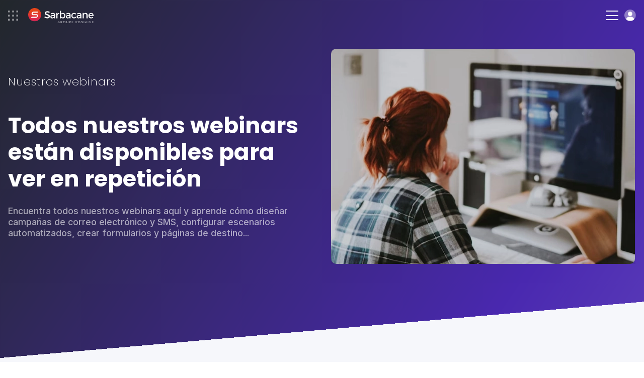

--- FILE ---
content_type: text/html; charset=UTF-8
request_url: https://www.sarbacane.com/es/webinars
body_size: 11912
content:
	<!DOCTYPE html>
	<html lang="ES" xmlns:og="http://opengraphprotocol.org/schema/" xmlns:fb="http://www.facebook.com/2008/fbml">
		<head>
			<!-- Metas + CSS -->
			<link rel="icon" href="/favicon.ico?v=1.0">
			<link rel="apple-touch-icon" sizes="180x180" href="https://www.sarbacane-cdn.com/favicon/apple-touch-icon.png">
			<link rel="icon" type="image/png" sizes="32x32" href="https://www.sarbacane-cdn.com/favicon/favicon-32x32.png">
			<link rel="icon" type="image/png" sizes="16x16" href="https://www.sarbacane-cdn.com/favicon/favicon-16x16.png">
			<link rel="manifest" href="https://www.sarbacane-cdn.com/favicon/site.webmanifest">
			<!-- METAS -->
<script type="text/javascript" src="https://www.sarbacane-cdn.com/js/addImageDimensions.js?v=20251203"></script>
<meta http-equiv="Content-Type" content="text/html;charset=UTF-8">
<meta name="google-site-verification" content="guufe_K03-Ld-APjlafxuaBbgpfgqeHgyBBefXfbKu4"/>
<title>Webinar - Mailify</title>
<meta name="description" content="Encuentra aquí todos nuestros webinars sobre temáticas relacionadas con el uso de Mailify o a tendencias del marketing digital: emailing, SMS marketing, Automation, A/B Testing, Responsive design..."/>
<meta name="viewport" content="width=device-width, initial-scale=1.0">
<meta name="theme-color" content="#222222">
<meta property="og:image" content="https://www.sarbacane-cdn.com/img/logo/opengraph-img.png"/>
<meta property="og:image:secure_url" content="https://www.sarbacane-cdn.com/img/logo/opengraph-img.png"/>
<meta property="og:title" content="Webinar - Mailify"/>
<meta property="og:description" content="Encuentra aquí todos nuestros webinars sobre temáticas relacionadas con el uso de Mailify o a tendencias del marketing digital: emailing, SMS marketing, Automation, A/B Testing, Responsive design..."/>
<meta property="og:locale" content="es_ES"/>
<meta property="og:type" content="website"/>
<meta property="og:url" content="https://www.sarbacane.com/es/webinars"/>
<meta property="og:site_name" content="Sarbacane"/>
<meta name="twitter:image" content="https://www.sarbacane-cdn.com/img/logo/opengraph-img.png"/>
<meta name="twitter:title" content="Webinar - Mailify"/>
<meta name="twitter:description" content="Encuentra aquí todos nuestros webinars sobre temáticas relacionadas con el uso de Mailify o a tendencias del marketing digital: emailing, SMS marketing, Automation, A/B Testing, Responsive design..."/>
<meta name="twitter:card" content="summary"/>
<meta name="google-site-verification" content="DG6huETNkIpTa2wdeN2JpG04Poj65UftGmw-P8uVkn0"/>

<!-- HrefLang -->
										<link rel="alternate" href="https://www.sarbacane.com/webinars" hreflang="fr-FR">
																															<link rel="alternate" href="https://www.sarbacane.com/en/webinars" hreflang="en-US">
																																		<link rel="alternate" href="https://www.sarbacane.com/de/webinars" hreflang="de-DE">
																															<link rel="alternate" href="https://www.sarbacane.com/pt/webinars" hreflang="pt-PT">
						



	

	

	

	
	

<link rel="dns-prefetch" href="https://www.sarbacane-cdn.com"/>
<link
rel="dns-prefetch" href="//www.googletagmanager.com"/>

<!-- Canonical -->
	<link rel="canonical" href="https://www.sarbacane.com/es/webinars"/>

<!-- Css suite -->
	<!-- Pages webinars -->
	<link rel="stylesheet" type="text/css" href="https://www.sarbacane-cdn.com/css/style-suite.css?v=20251203">
	<link rel="stylesheet" type="text/css" href="https://www.sarbacane-cdn.com/css/main-webinars.css?v=20251203">

<!-- Libs CSS --><link rel="stylesheet" href="https://unpkg.com/aos@2.3.1/dist/aos.css?v=20251203"><link rel="stylesheet" type="text/css" href="https://cdnjs.cloudflare.com/ajax/libs/fancybox/3.5.7/jquery.fancybox.min.css?v=20251203"><link rel="stylesheet" href="https://cdnjs.cloudflare.com/ajax/libs/slick-carousel/1.8.1/slick.min.css?v=20251203"><link rel="stylesheet" href="https://cdnjs.cloudflare.com/ajax/libs/Swiper/9.2.0/swiper-bundle.css?v=20251203">
		</head>

		<body data-webp=webp class="ES">
							<!-- Header -->
							
<!-- Header desk -->
<header id="header" class="p-4 flex items-center justify-between " data-darkheader="">
	<div
		class="flex items-center">


		<!-- Bento & logo -->
		<div class="flex items-center mr-4 lg:mr-6 xxl:mr-12">
							<img alt="menu bento" class="ico-bento mr-4" src="https://www.sarbacane-cdn.com/img/icone/menu-bento.svg">
										<a class="flex" href="https://www.sarbacane.com/es">
					<img src="https://www.sarbacane-cdn.com/img/header/sarbacaneFR-white.svg" alt="Logotipo de Sarbacane" class="header-logo ml-1"/>
				</a>
					</div>

		<!-- Nav -->
		<div class="menu-item">
			<p class="nav-item target-submenu" data-menu="subMenu-fonctionnalites">Funcionalidades</p>
		</div>

					<a href="//www.sarbacane.com/es/precio#suite" class="nav-item link-animate ml-4 mr-4 lg:ml-6 lg:mr-6 xxl:ml-12 xxl:mr-12">Tarifas</a>
		
		<div class="menu-item mr-4 lg:mr-6 xxl:mr-12">
			<p class="nav-item target-submenu" data-menu="subMenu-why">Por qué Sarbacane</p>
		</div>

		<div class="menu-item">
			<p class="nav-item target-submenu" data-menu="subMenu-ressources">Recursos</p>
		</div>

		<a href="//www.sarbacane.com/es/contacto" class="nav-item link-animate ml-4 lg:ml-6 xxl:ml-12">Contáctenos</a>
	</div>

	<div class="flex items-center">

					<a class="tel link-animate gaPhone" href="tel:+34932203627">+34 932 20 36 27</a>
		
														<button onclick="return showCalendly('https://calendly.com/sarbacane_commerce/ofertas?utm_source=site&utm_medium=menu&utm_campaign=header_Main/index', event)" class="btn btn-white ml-3">Solicita una demo</button>
				

			
		
					<a style="width: auto;" href="" class="btn btn-blue w-full btn-create-account flex ml-3">Crear una cuenta</a>
			<a class="btn-login login flex ml-3" href="https://account.sarbacane.com/auth/login"><img src="https://www.sarbacane-cdn.com/img/icone/picto-profil.svg" alt="Inicia sesión aquí"></a>
			</div>
</header>

<!-- Submenus -->
<div id="subMenu-fonctionnalites" class="sub-menu sub-menu-fonctionnalites flex">
	<div class="sub-menu-fonctionnalites__usages w-3/10 p-4 xl:px-8 xl:pb-8 xxl:px-16 xxl:pb-10">
		<span>Usos</span>
		<div class="usages__item">
			<img src="https://www.sarbacane-cdn.com/img/header/email-marketing.svg" alt="Email Marketing">
			<a href="/es/correo-masivo">Email Marketing</a>
		</div>
		<div class="usages__item">
			<img src="https://www.sarbacane-cdn.com/img/header/sms-marketing.svg" alt="SMS marketing">
			<a href="//www.sarbacane.com/es/sms-marketing">SMS marketing</a>
		</div>
		<div class="usages__item">
			<img src="https://www.sarbacane-cdn.com/img/header/sms-transactionnels.svg" alt="SMS transaccionales">
			<a href="//www.sarbacane.com/es/sms-transaccionales">SMS transaccionales</a>
		</div>
		<div class="usages__item">
			<img src="https://www.sarbacane-cdn.com/img/header/marketing-automation.svg" alt="Marketing automation">
			<a href="//www.sarbacane.com/es/marketing-automation">Marketing automation</a>
		</div>
		<div class="usages__item">
			<img src="https://www.sarbacane-cdn.com/img/header/prospection-commerciale.svg" alt="Prospección comercial">
			<a href="//www.sarbacane.com/es/prospeccion">Prospección comercial</a>
		</div>
		<div class="usages__item">
			<img src="https://www.sarbacane-cdn.com/img/header/email-transactionnels.svg" alt="E-mails transaccionales">
			<a href="//www.sarbacane.com/es/email-transaccional">E-mails transaccionales</a>
		</div>
		<div class="usages__item">
			<img src="https://www.sarbacane-cdn.com/img/header/identite-visuelle.svg" alt="Identidad visual">
			<a href="//www.sarbacane.com/es/identidad-visual">Identidad visual</a>
		</div>
	</div>

	<div class="sub-menu-fonctionnalites__produits w-4/10 p-4 xl:px-8 xl:pb-8 xxl:pb-10">
		<span>Soluciones</span>

		<div class="flex flex-wrap border-products">

			<a href="//www.sarbacane.com/es/software-de-marketing" class="flex items-center w-1/2 mb-3">
				<img class="img-product" src="https://www.sarbacane-cdn.com/img/home/logo-suite.svg" alt="Suite">
				<div>
					<p class="product-title">Suite</p>
					<p>Todo para su comunicación digital</p>
				</div>
			</a>

			<a href="//www.sarbacane.com/es/software-de-marketing/forms" class="flex items-center w-1/2 mb-3">
				<img class="img-product" src="https://www.sarbacane-cdn.com/img/home/logo-forms.svg" alt="Forms">
				<div>
					<p class="product-title">Forms</p>
					<p>Formularios y cuestionarios</p>
				</div>
			</a>

			<a href="//www.sarbacane.com/es/software-de-marketing/campaigns" class="flex items-center w-1/2 mb-3">
				<img class="img-product" src="https://www.sarbacane-cdn.com/img/home/logo-campaigns.svg" alt="Campaigns">
				<div>
					<p class="product-title">Campaigns</p>
					<p>Emailing, SMS y Automatización</p>
				</div>
			</a>

			<a href="//www.sarbacane.com/es/landing" class="flex items-center w-1/2 mb-3">
				<img class="img-product" src="https://www.sarbacane-cdn.com/img/home/logo-pages.svg" alt="Landing pages">
				<div>
					<p class="product-title">Landing pages</p>
					<p>Creación de páginas web</p>
				</div>
			</a>

			<a href="//www.sarbacane.com/es/software-de-marketing/engage" class="flex items-center w-1/2 mb-3">
				<img class="img-product" src="https://www.sarbacane-cdn.com/img/home/logo-engage.svg" alt="Engage">
				<div>
					<p class="product-title">Engage</p>
					<p>Prospección automatizada</p>
				</div>
			</a>

			<a href="//www.sarbacane.com/es/software-de-marketing/contacts" class="flex items-center w-1/2 mb-3">
				<img class="img-product" src="https://www.sarbacane-cdn.com/img/home/logo-contacts.svg" alt="Contactos">
				<div>
					<p class="product-title">Contactos</p>
					<p>Gestión centralizada de contactos</p>
				</div>
			</a>

			<a href="//www.sarbacane.com/es/chat" class="flex items-center w-1/2 mb-3">
				<img class="img-product" src="https://www.sarbacane-cdn.com/img/home/logo-chat.svg" alt="Chat">
				<div>
					<p class="product-title">Chat</p>
					<p>Livechat y Chatbot</p>
				</div>
			</a>

			<a href="//www.sarbacane.com/es/software-de-marketing/sendkit" class="flex items-center w-1/2 mb-3">
				<img class="img-product" src="https://www.sarbacane-cdn.com/img/home/logo-sendkit.svg" alt="sendkit">
				<div>
					<p class="product-title">Sendkit</p>
					<p>Emails y SMS transaccionales</p>
				</div>
			</a>

			<a href="//www.sarbacane.com/es/software-de-marketing/studio" class="flex items-center w-1/2 mb-3">
				<img class="img-product" src="https://www.sarbacane-cdn.com/img/home/logo-studio.svg" alt="studio">
				<div>
					<p class="product-title">Studio</p>
					<p>Creación de plantillas</p>
				</div>
			</a>
		</div>
		<div class="flex flex-wrap">
							<a href="https://www.signitic.com/en?utm_source=sarbacane" target="_blank" class="flex items-center w-1/2 mb-3">
					<img class="img-product" src="https://www.sarbacane-cdn.com/img/header/signitic.svg" alt="Signitic">
					<div>
						<p class="product-title product-external-link">Signitic</p>
						<p>Firmas de correo electrónico</p>
					</div>
				</a>

				<a href="https://www.nocrm.io?utm_source=sarbacane" target="_blank" class="flex items-center w-1/2 mb-3">
					<img class="img-product" src="https://www.sarbacane-cdn.com/img/header/nocrm.svg" alt="noCRM">
					<div>
						<p class="product-title product-external-link">noCRM</p>
						<p>Prospección comercial</p>
					</div>
				</a>
					</div>
	</div>

	<div class="sub-menu-fonctionnalites__go-further w-4/10 p-4 xl:px-8 xl:pb-8 xxl:px-16 xxl:pb-10 bg-grey">
		<span>Para explorar más...</span>
		<div class="flex items-center">
			<img class="pr-2 xl:pr-4 xxl:pr-6" src="https://www.sarbacane-cdn.com/img/header/visuel-sarbacane-IA.webp" alt="Funciones inteligentes">
			<div class="pl-2 xl:pl-4 xxl:pl-6">
				<p class="go-further-subtitle">Funcionalidades inteligentes</p>
				<p>La suite Sarbacane integra funciones de inteligencia artificial diseñadas para optimizar cada fase de sus campañas de marketing, desde su creación hasta el seguimiento posterior al envío.</p>
									<a href="//www.sarbacane.com/es/inteligencia-artificial" class="btn btn-blue hidden xxlblock">Descubrir Sarbacane IA</a>
							</div>
		</div>
		<div class="flex items-center justify-center mt-6 xxlhidden">
							<a href="//www.sarbacane.com/es/inteligencia-artificial" class="btn btn-blue">Descubrir Sarbacane IA</a>
					</div>
	</div>
</div>

<div id="subMenu-why" class="sub-menu sub-menu-why flex">

	<div class="sub-menu-why__solutions w-1/3 p-4 xl:px-8 xl:pb-8 xxl:px-16 xxl:pb-10 flex flex-col justify-between">
		<div>
			<span>Para su sector de actividad</span>
			<div class='flex'>
				<div class="w-1/2 pr-4">
					<div class="solutions__item">
						<img src="https://www.sarbacane-cdn.com/img/header/secteur-public.svg" alt="Sector público">
						<a href="//www.sarbacane.com/es/insititucion-publica">Sector público</a>
					</div>
					<div class="solutions__item">
						<img src="https://www.sarbacane-cdn.com/img/header/e-commerce.svg" alt="E-commerce">
						<a href="//www.sarbacane.com/es/ecommerce">E-commerce</a>
					</div>
					<div class="solutions__item">
						<img src="https://www.sarbacane-cdn.com/img/header/automobile.svg" alt="Automóvil">
						<a href="//www.sarbacane.com/es/automovil">Automóvil</a>
					</div>
					<div class="solutions__item">
						<img src="https://www.sarbacane-cdn.com/img/header/agences.svg" alt="Agencias">
						<a href="//www.sarbacane.com/es/agencia">Agencias</a>
					</div>
					<div class="solutions__item">
						<img src="https://www.sarbacane-cdn.com/img/header/sante.svg" alt="Salud">
						<a href="//www.sarbacane.com/es/salud">Salud</a>
					</div>
				</div>
				<div class="w-1/2 pl-4">
					<div class="solutions__item">
						<img src="https://www.sarbacane-cdn.com/img/header/tourisme.svg" alt="Turismo">
						<a href="//www.sarbacane.com/es/turismo">Turismo</a>
					</div>
					<div class="solutions__item">
						<img src="https://www.sarbacane-cdn.com/img/header/enseignement.svg" alt="Educación">
						<a href="//www.sarbacane.com/es/educacion">Educación</a>
					</div>
				</div>
			</div>
		</div>
	</div>

	<div class="sub-menu-why__about w-1/3 pr-4 xl:pr-8 xl:py-8 xxl:pr-16 xxl:py-10 flex flex-col justify-between">
		<div>
			<div class='flex'>
				<div class="w-1/2 pr-4">
											<a href="//www.sarbacane.com/es/por-que-sarbacane" class="about__item">
							<p class="title">¿Por qué elegir Sarbacane?</p>
							<p class="desc">El socio preferido para el éxito de su organización</p>
						</a>
										<a href="//www.sarbacane.com/es/acerca/empresa" class="about__item">
						<p class="title">¿Quiénes somos?</p>
						<p class="desc">Un equipo apasionado al servicio de la innovación</p>
					</a>
											<a href="//www.sarbacane.com/es/servicios" class="about__item">
							<p class="title">Nuestros servicios</p>
							<p class="desc">Consejos, acompañamiento y servicios a la carta</p>
						</a>
									</div>
				<div class="w-1/2 pl-4">
											<a href="//www.sarbacane.com/es/ofertas" class="about__item">
							<p class="title">Nuestros acompañamientos</p>
							<p class="desc">3 niveles de acompañamiento adaptados a sus ambiciones</p>
						</a>
					
					
					<a href="//www.sarbacane.com/es/rgpd" class="about__item">
						<p class="title">RGPD</p>
						<p class="desc">Todo lo que necesita saber sobre la protección de datos</p>
					</a>
				</div>
			</div>
		</div>
	</div>

	<div class="sub-menu-why__testimonials w-1/3 p-4 xl:px-8 xl:pb-8 xxl:px-16 xxl:pb-10 bg-grey">
		<span>Nuestros clientes nos recomiendan</span>
		<div class="flex">
			<div class="testimonials__left w-4/10 pr-6 xxxl:pr-8">
				<img src="https://www.sarbacane-cdn.com/img/header/stars.svg" alt="Calificación 4,5/5">
				<p>Sarbacane es valorada
					<strong>4.5/5</strong>
					por nuestros clientes en Avis Vérifiés, Google y Trustpilot</p>
			</div>
			<div class="testimonials__right w-6/10 pl-6 xxxl:pl-8">
				<p class="italic">"Relación calidad-precio, flexibilidad de integración y uso, documentación completa, rapidez de respuesta: ¡todo está ahí!"</p>
				<p>
					<strong>Louise HERAUT, Le Fourgon</strong>
				</p>
									<a href="" class="btn-create-account btn btn-blue">Probar Sarbacane</a>
							</div>
		</div>
	</div>
</div>

<div id="subMenu-ressources" class="sub-menu sub-menu-ressources flex">
	<div class="sub-menu-ressources__content w-1/3 p-4 xl:px-8 xl:pb-8 xxl:px-16 xxl:pb-10">
		<span>Contenidos en línea</span>
				<a href="/es/libros-blancos">
			<img src="https://www.sarbacane-cdn.com/img/header/livres-blancs.svg" alt="Libros blancos">
			<div>
				<p class="title">Libros blancos</p>
				<p class="desc">Ebooks gratuitos para descargar</p>
			</div>
		</a>
		<a href="//www.sarbacane.com/es/webinars">
			<img src="https://www.sarbacane-cdn.com/img/header/webinars.svg" alt="Webinars">
			<div>
				<p class="title">Webinars</p>
				<p class="desc">Nuestros webinars disponibles en repetición</p>
			</div>
		</a>
	</div>

	<div class="sub-menu-ressources__help w-1/3 p-4 xl:px-8 xl:pb-8 xxl:px-16 xxl:pb-10">
		<span>Ayuda de uso</span>

                    <a target="_blank" href="https://help.sarbacane.com/es/suite/" class="gaHelpCenter">
                <img src="https://www.sarbacane-cdn.com/img/header/centre-aide.svg" alt="Centro de ayuda">
                <div>
                    <p class="title">Centro de recursos</p>
                    <p class="desc">Las respuestas a todas sus preguntas</p>
                </div>
            </a>
        
		<a href="/es/videos">
			<img src="https://www.sarbacane-cdn.com/img/header/tutoriels.svg" alt="Tutoriales">
			<div>
				<p class="title">Tutoriales</p>
				<p class="desc">Domine Sarbacane con nuestros tutoriales en vídeo</p>
			</div>
		</a>

					<a href="//www.sarbacane.com/es/formaciones">
				<img src="https://www.sarbacane-cdn.com/img/header/formations.svg" alt="Formaciones">
				<div>
					<p class="title">Formaciones</p>
					<p class="desc">Desarrolle sus habilidades en marketing</p>
				</div>
			</a>
		
		<div class="flex items-center justify-end">
			<a href="//www.sarbacane.com/es/recursos-newsletter" class="btn-arrow-blue">Ver todos nuestros recursos</a>
		</div>
	</div>

	<div class="sub-menu-ressources__services bg-grey w-1/3 p-4 xl:px-8 xl:pb-8 xxl:px-16 xxl:pb-10">
		<span>Servicios a la carta</span>
					<a href="//www.sarbacane.com/es/servicios#graphique" class="anchor-service">
				<img src="https://www.sarbacane-cdn.com/img/header/prestations-graphiques.svg" alt="Servicios gráficos">
				<div>
					<p class="title">Servicios gráficos</p>
					<p class="desc">Confía tus creaciones gráficas a expertos</p>
				</div>
			</a>

			<a href="//www.sarbacane.com/es/servicios#carte" class="anchor-service">
				<img src="https://www.sarbacane-cdn.com/img/header/services-carte.svg" alt="Servicios a la carta">
				<div>
					<p class="title">Servicios a la carta</p>
					<p class="desc">Acompáñese desde el análisis de su necesidad hasta el envío</p>
				</div>
			</a>

			<a href="//www.sarbacane.com/es/servicios#delivrabilite" class="anchor-service">
				<img src="https://www.sarbacane-cdn.com/img/header/prestations-delivrabilite.svg" alt="Servicios de entregabilidad">
				<div>
					<p class="title">Servicios de entregabilidad</p>
					<p class="desc">Optimice la entregabilidad de sus comunicaciones</p>
				</div>
			</a>

			<div class="flex items-center justify-end">
				<a href="//www.sarbacane.com/es/servicios" class="btn-arrow-blue">Ver todos nuestros servicios</a>
			</div>
			</div>
</div>

<!-- Header resp -->
<header
	id="headerResp" class="p-4 flex items-center justify-between " data-darkheader="">

	<!-- Bento & logo -->
	<div class="flex items-center">
					<img alt="menu-bento" class="ico-bento mr-4" src="https://www.sarbacane-cdn.com/img/icone/menu-bento.svg">
							<a class="flex" href="https://www.sarbacane.com/es">
				<img src="https://www.sarbacane-cdn.com/img/header/sarbacaneFR-white.svg" alt="Logotipo de Sarbacane" class="header-logo ml-1"/>
			</a>
			</div>


	<div class="flex items-center">

		<div class="hamburger-menu">
			<div class="bar-top"></div>
			<div class="bar-middle"></div>
			<div class="bar-bottom"></div>
		</div>

		<a class="btn-login login flex ml-3" href="https://account.sarbacane.com/auth/login"><img src="https://www.sarbacane-cdn.com/img/icone/picto-profil.svg" alt="Inicia sesión aquí"></a>
	</div>

	<div id="menuResp" class="flex flex-col justify-between">
		<div class="p-4">

			<div class="flex items-center justify-between mb-10">
				<div class="flex items-center">
											<img alt="menu bento" class="ico-bento mr-4" src="https://www.sarbacane-cdn.com/img/ico-bento.svg"></img>
								<a class="flex" href="http://www.sarbacane.com">
					<img alt="logo sarbacane" src="https://www.sarbacane-cdn.com/img/logo/sarbacane-grey.svg" alt="Logo Sarbacane" class="header-logo"/>
				</a>
			</div>
			<img alt="close menu" id="closeMenu" src="https://www.sarbacane-cdn.com/img/icone/close-black.svg"></img>
	</div>

	<span class="link-bold" href="">
		<strong>Funcionalidades</strong>
	</span>
	<span class="menu-accordion-trigger">Usos</span>
	<div class="menu-accordion-panel">
		<div class="flex flex-col pb-8 ml-8">
			<div class="usages__item">
				<img src="https://www.sarbacane-cdn.com/img/header/email-marketing.svg" alt="Email Marketing">
				<a href="/es/correo-masivo">Email Marketing</a>
			</div>
			<div class="usages__item">
				<img src="https://www.sarbacane-cdn.com/img/header/sms-marketing.svg" alt="SMS marketing">
				<a href="//www.sarbacane.com/es/sms-marketing">SMS marketing</a>
			</div>
			<div class="usages__item">
				<img src="https://www.sarbacane-cdn.com/img/header/sms-transactionnels.svg" alt="SMS transaccionales">
				<a href="//www.sarbacane.com/es/sms-transaccionales">SMS transaccionales</a>
			</div>
			<div class="usages__item">
				<img src="https://www.sarbacane-cdn.com/img/header/marketing-automation.svg" alt="Marketing automation">
				<a href="//www.sarbacane.com/es/marketing-automation">Marketing automation</a>
			</div>
			<div class="usages__item">
				<img src="https://www.sarbacane-cdn.com/img/header/prospection-commerciale.svg" alt="Prospección comercial">
				<a href="//www.sarbacane.com/es/prospeccion">Prospección comercial</a>
			</div>
			<div class="usages__item">
				<img src="https://www.sarbacane-cdn.com/img/header/email-transactionnels.svg" alt="E-mails transaccionales">
				<a href="//www.sarbacane.com/es/email-transaccional">E-mails transaccionales</a>
			</div>
			<div class="usages__item">
				<img src="https://www.sarbacane-cdn.com/img/header/identite-visuelle.svg" alt="Identidad visual">
				<a href="//www.sarbacane.com/es/identidad-visual">Identidad visual</a>
			</div>
		</div>
	</div>

	<span class="menu-accordion-trigger">Soluciones</span>
	<div class="menu-accordion-panel">
		<div class="flex flex-col pb-8 ml-8">

			<a href="//www.sarbacane.com/es/software-de-marketing" class="flex items-center mb-1">
				<img class="img-product pr-3" src="https://www.sarbacane-cdn.com/img/home/logo-suite.svg" alt="Suite">
				<p>
					<strong>Suite</strong>
				</p>
			</a>

			<a href="//www.sarbacane.com/es/software-de-marketing/engage" class="flex items-center mb-1">
				<img class="img-product pr-3" src="https://www.sarbacane-cdn.com/img/home/logo-engage.svg" alt="Engage">
				<p>
					<strong>Engage</strong>
				</p>
			</a>

			<a href="//www.sarbacane.com/es/software-de-marketing/contacts" class="flex items-center mb-1">
				<img class="img-product pr-3" src="https://www.sarbacane-cdn.com/img/home/logo-contacts.svg" alt="Contactos">
				<p>
					<strong>Contactos</strong>
				</p>
			</a>

			<a href="//www.sarbacane.com/es/software-de-marketing/campaigns" class="flex items-center mb-1">
				<img class="img-product pr-3" src="https://www.sarbacane-cdn.com/img/home/logo-campaigns.svg" alt="Campaigns">
				<p>
					<strong>Campaigns</strong>
				</p>
			</a>

			<a href="//www.sarbacane.com/es/chat" class="flex items-center mb-1">
				<img class="img-product pr-3" src="https://www.sarbacane-cdn.com/img/home/logo-chat.svg" alt="Chat">
				<p>
					<strong>Chat</strong>
				</p>
			</a>

			<a href="//www.sarbacane.com/es/software-de-marketing/sendkit" class="flex items-center mb-1">
				<img class="img-product pr-3" src="https://www.sarbacane-cdn.com/img/home/logo-sendkit.svg" alt="Sendkit">
				<p>
					<strong>Sendkit</strong>
				</p>
			</a>

			<a href="//www.sarbacane.com/es/software-de-marketing/forms" class="flex items-center mb-1">
				<img class="img-product pr-3" src="https://www.sarbacane-cdn.com/img/home/logo-forms.svg" alt="Forms">
				<p>
					<strong>Forms</strong>
				</p>
			</a>

			<a href="//www.sarbacane.com/es/landing" class="flex items-center mb-1">
				<img class="img-product pr-3" src="https://www.sarbacane-cdn.com/img/home/logo-pages.svg" alt="Landing pages">
				<p>
					<strong>Landing pages</strong>
				</p>
			</a>

			<a href="//www.sarbacane.com/es/software-de-marketing/studio" class="flex items-center">
				<img class="img-product pr-3" src="https://www.sarbacane-cdn.com/img/home/logo-studio.svg" alt="Studio">
				<p>
					<strong>Studio</strong>
				</p>
			</a>

			<a href="https://www.signitic.com/en?utm_source=sarbacane" class="flex items-center">
				<img class="img-product pr-3" src="https://www.sarbacane-cdn.com/img/header/signitic.svg" alt="Signitic">
				<p class="product-external-link">
					<strong>Signitic</strong>
				</p>
			</a>
		</div>
		</div>
        <span class="menu-accordion-trigger">Ayuda de uso</span>
        <div class="menu-accordion-panel">
            <div class="flex flex-col pb-8 ml-8">
                                    <a href="https://help.sarbacane.com/es/suite/" class="gaHelpCenter link-animate">Centro de recursos</a>
                                <a href="/es/videos" class="link-animate">Tutoriales</a>
                                    <a class="link-animate" href="//www.sarbacane.com/es/formaciones">Formaciones</a>
                            </div>    
        </div>

	<span class="link-bold" href="">
		<strong>Por qué Sarbacane</strong>
	</span>
	<span class="menu-accordion-trigger">Para su sector de actividad</span>
	<div class="menu-accordion-panel">
		<div class="flex flex-col pb-8 ml-8">
			<div class="solutions__item">
				<img src="https://www.sarbacane-cdn.com/img/header/secteur-public.svg" alt="Sector público">
				<a href="//www.sarbacane.com/es/insititucion-publica">Sector público</a>
			</div>
			<div class="solutions__item">
				<img src="https://www.sarbacane-cdn.com/img/header/e-commerce.svg" alt="E-commerce">
				<a href="//www.sarbacane.com/es/ecommerce">E-commerce</a>
			</div>
			<div class="solutions__item">
				<img src="https://www.sarbacane-cdn.com/img/header/automobile.svg" alt="Automóvil">
				<a href="//www.sarbacane.com/es/automovil">Automóvil</a>
			</div>
			<div class="solutions__item">
				<img src="https://www.sarbacane-cdn.com/img/header/agences.svg" alt="Agencias">
				<a href="//www.sarbacane.com/es/agencia">Agencias</a>
			</div>
			<div class="solutions__item">
				<img src="https://www.sarbacane-cdn.com/img/header/sante.svg" alt="Salud">
				<a href="//www.sarbacane.com/es/salud">Salud</a>
			</div>
			<div class="solutions__item">
				<img src="https://www.sarbacane-cdn.com/img/header/tourisme.svg" alt="Turismo">
				<a href="//www.sarbacane.com/es/turismo">Turismo</a>
			</div>
			<div class="solutions__item">
				<img src="https://www.sarbacane-cdn.com/img/header/enseignement.svg" alt="Educación">
				<a href="//www.sarbacane.com/es/educacion">Educación</a>
			</div>
		</div>
	</div>

	<span class="menu-accordion-trigger">Acerca de nosotros</span>
	<div class="menu-accordion-panel">
		<div class="flex flex-col pb-8 ml-8">
							<a href="//www.sarbacane.com/es/por-que-sarbacane" class="link-animate">¿Por qué elegir Sarbacane?</a>
						<a href="//www.sarbacane.com/es/acerca/empresa" class="link-animate">¿Quiénes somos?</a>
							<a href="//www.sarbacane.com/es/servicios" class="link-animate">Nuestros servicios</a>
				<a href="//www.sarbacane.com/es/ofertas" class="link-animate">Nuestros acompañamientos</a>
									<a href="//www.sarbacane.com/es/rgpd" class="link-animate">RGPD</a>
		</div>
	</div>

	<span class="link-bold" href="">
		<strong>Recursos</strong>
	</span>
	<span class="menu-accordion-trigger">Contenido en línea</span>
	<div class="menu-accordion-panel">
		<div class="flex flex-col pb-8 ml-8">
			<a href="/es/libros-blancos" class="link-animate">Libros blancos</a>


			<a href="//www.sarbacane.com/es/webinars" class="link-animate">Webinars</a>
		</div>
	</div>

	<span class="menu-accordion-trigger">Ayuda de uso</span>
	<div class="menu-accordion-panel">
		<div class="flex flex-col pb-8 ml-8">
							<a href="https://help.sarbacane.com/es/suite/" class="gaHelpCenter link-animate">Centro de recursos</a>
						<a href="/es/videos" class="link-animate">Tutoriales</a>
							<a class="link-animate" href="//www.sarbacane.com/es/formaciones">Formaciones</a>
					</div>
	</div>

	<span class="menu-accordion-trigger">Servicios a la carta</span>
	<div class="menu-accordion-panel">
		<div class="flex flex-col pb-8 ml-8">
							<a class="link-animate anchor-service" href="//www.sarbacane.com/es/servicios#graphique">Servicios gráficos</a>
				<a class="link-animate anchor-service" href="//www.sarbacane.com/es/servicios#carte">Servicios a la carta</a>
				<a class="link-animate anchor-service" href="//www.sarbacane.com/es/servicios#delivrabilite">Servicios de entregabilidad</a>
					</div>
	</div>


			<a href="//www.sarbacane.com/es/precio#suite" class="link-bold link-animate">
			<strong>Tarifas</strong>
		</a>
	
	<a class="link-bold link-animate" href="//www.sarbacane.com/es/contacto">
		<strong>Contáctenos</strong>
	</a>

					<a class="tel link-animate gaPhone" href="tel:+34932203627">+34 932 20 36 27</a>
		
	<div class="p-4 flex flex-col items-center justify-center">

														<button onclick="return showCalendly('https://calendly.com/sarbacane_commerce/ofertas?utm_source=site&utm_medium=menu&utm_campaign=header_Main/index', event)" class="btn btn-transparent mb-3 w-full">Solicita una demo</button>
							

		
					<a  href="" class="btn btn-blue w-full btn-create-account">Crear una cuenta</a>
		

	</div>
</div></div></header><!-- BENTO SUITE --><div id="bento-menu" class="flex flex-col p-2">

<div class="flex flex-row justify-between pt-6 px-4">
	<img id="bento-icon" src="https://www.sarbacane-cdn.com/img/header/picto-bento.svg" alt="bento icon">
	<img id="bento-close" src="https://www.sarbacane-cdn.com/img/header/picto-bento-close.svg" alt="close">
</div>

<div id="bento-suite-products" class="flex flex-col justify-between">
	<div class="flex flex-col">
		<p id="bento-suite-title">Sarbacane Suite</p>
		<ul>
			<li>
				<a id="bento-contacts" href="//www.sarbacane.com/es/software-de-marketing/contacts">
					<img src="https://www.sarbacane-cdn.com/img/header/logo-contacts.svg" alt="Contacts">
					<p>Contacts</p><img class="chevron" src="https://www.sarbacane-cdn.com/img/header/icon-chevron.svg" alt="chevron"></a>
			</li>
		</li>
		<li>
			<a id="bento-campaigns" href="//www.sarbacane.com/es/software-de-marketing/campaigns">
				<img src="https://www.sarbacane-cdn.com/img/header/logo-campaigns.svg" alt="Campaigns">
				<p>Campaigns</p><img class="chevron" src="https://www.sarbacane-cdn.com/img/header/icon-chevron.svg" alt="chevron"></a>
		</li>
	</li>
	<li>
		<a id="bento-sendkit" href="//www.sarbacane.com/es/software-de-marketing/sendkit">
			<img src="https://www.sarbacane-cdn.com/img/header/logo-sendkit.svg" alt="Sendkit">
			<p>Sendkit</p><img class="chevron" src="https://www.sarbacane-cdn.com/img/header/icon-chevron.svg" alt="chevron"></a>
	</li>
</li>
<li>
	<a id="bento-engage" href="//www.sarbacane.com/es/software-de-marketing/engage">
		<img src="https://www.sarbacane-cdn.com/img/header/logo-engage.svg" alt="Engage">
		<p>Engage</p><img class="chevron" src="https://www.sarbacane-cdn.com/img/header/icon-chevron.svg" alt=""></a>
</li></li><li>
<a id="bento-chat" href="//www.sarbacane.com/es/chat">
	<img src="https://www.sarbacane-cdn.com/img/header/logo-chat.svg" alt="Chat">
	<p>Chat</p><img class="chevron" src="https://www.sarbacane-cdn.com/img/header/icon-chevron.svg" alt="chevron"></a></li></li><li><a id="bento-studio" href="//www.sarbacane.com/es/software-de-marketing/studio">
<img src="https://www.sarbacane-cdn.com/img/header/logo-studio.svg" alt="Studio" style="max-width:45px">
<p>Studio</p><img class="chevron" src="https://www.sarbacane-cdn.com/img/header/icon-chevron.svg" alt="chevron"></a></li></li><li><a id="bento-pages" href="//www.sarbacane.com/es/landing"><img src="https://www.sarbacane-cdn.com/img/header/logo-pages.svg" alt="Pages"><p>Pages</p><img class="chevron" src="https://www.sarbacane-cdn.com/img/header/icon-chevron.svg" alt="chevron"></a></li></li><li><a id="bento-forms" href="//www.sarbacane.com/es/software-de-marketing/forms"><img src="https://www.sarbacane-cdn.com/img/header/logo-forms.svg" alt="Forms"><p>Forms</p><img class="chevron" src="https://www.sarbacane-cdn.com/img/header/icon-chevron.svg" alt="chevron"></a></li></li></ul></div><div id="bento-group-positive"><a href="https://www.positive-group.com/" target="_blank"><p>A solution by</p><img src="https://www.sarbacane-cdn.com/img/header/logo-positiveEN.svg" alt="group positive"></a></div></div></div> 			
			<!-- Pages content -->
			
<!-- Intro Webinars -->
<section id="webinars" class="header-product section-spacing-header">
    <div class="container-suite">
        <div class="flex flex-col items-center lg:flex-row">
            <div class="lg:w-1/2 lg:pr-4">
                <h1 class="header-product__title">Nuestros webinars</h1>
                <h2 class="header-product__subtitle">Todos nuestros webinars están disponibles para ver en repetición</h2>
                <p class="header-product__content">Encuentra todos nuestros webinars aquí y aprende cómo diseñar campañas de correo electrónico y SMS, configurar escenarios automatizados, crear formularios y páginas de destino...</p>
            </div>
            <div class="lg:w-1/2 lg:pl-4 flex justify-center">
                <img class="header-product__img" src="https://www.sarbacane-cdn.com/img/webinars/visuel-header.webp" alt="Ilustración de encabezado de webinars">
            </div>
        </div>
    </div>
    <div class="skewed-mask">
        <div class="mask-block grey"></div>
    </div>
</section>

<!-- Webinars -->
<section id="webinarsListing" class="section-spacing relative">
    <div class="container-suite">
        <!-- Version selection -->
        <div class="webinars-select-container flex items-center">
            <p class="mr-3 font-bold" style="opacity: 0.6;">Filtrar por versión:</p>
            <select class="webinars-select" name="version" id="webinarsVersion">
                <option value="version">Elegir versión</option>
                <option value="sunrise">Sarbacane Sunrise</option>
                <option value="suite">Sarbacane Suite</option>
            </select>
        </div>

        <!-- Webinars display -->
        <div class="webinars-container">
            
                                                    
                
                <div class="webinar-card flex" data-version="sunrise">
                    <div class="webinar-card__img flex items-center justify-center" style="background-image:url(https://www.sarbacane-cdn.com/img/webinars/campagne-sms.webp)">
                        <img src="https://www.sarbacane-cdn.com/img/webinars/picto-webinar.svg" alt="Picto webinar">
                    </div>
                    <div class="webinar-card__content">
                        <h3 class="webinar-card__content__title">Mailify - Mi primera campaña SMS masivo</h3>
                        <p class="webinar-card__content__description">Aprende a crear una campaña SMS masivos descubriendo todas las funcionalidades que ofrece Mailify.
&lt;br&gt;&lt;br&gt;
En el programa de este webinar explicaremos:
&lt;ul&gt;
&lt;li&gt;&lt;i class=&quot;&quot;far fa-arrow-alt-right&quot;&quot;&gt;&lt;/i&gt; Cómo usar los créditos de SMS&lt;/li&gt;
&lt;li&gt;&lt;i class=&quot;&quot;far fa-arrow-alt-right&quot;&quot;&gt;&lt;/i&gt; Cómo crear una campaña&lt;/li&gt;
&lt;li&gt;&lt;i class=&quot;&quot;far fa-arrow-alt-right&quot;&quot;&gt;&lt;/i&gt; Cómo insertar contactos&lt;/li&gt;
&lt;li&gt;&lt;i class=&quot;&quot;far fa-arrow-alt-right&quot;&quot;&gt;&lt;/i&gt; Cómo crear un mensaje&lt;/li&gt;
&lt;li&gt;&lt;i class=&quot;&quot;far fa-arrow-alt-right&quot;&quot;&gt;&lt;/i&gt; Cómo enviar una campaña&lt;/li&gt;
&lt;/ul&gt;
&lt;br&gt;</p>
                        <div class="flex items-center justify-between">

                                                            <a 
                                data-ressource="Webinar" data-ressourcename="Mailify - Mi primera campaña SMS masivo"
                                href=" https://www.youtube.com/watch?v=RDJBi0_QNkc" class="gaRessource trigger-webinar-replay btn btn-blue">Ver repetición</a>
                            
                                                            <span class="webinar-card__content__version">Sunrise</span>
                            
                                                    </div>
                    </div>
                </div>  
            
                                                    
                
                <div class="webinar-card flex" data-version="sunrise">
                    <div class="webinar-card__img flex items-center justify-center" style="background-image:url(https://www.sarbacane-cdn.com/img/webinars/webinar-initiation.webp)">
                        <img src="https://www.sarbacane-cdn.com/img/webinars/picto-webinar.svg" alt="Picto webinar">
                    </div>
                    <div class="webinar-card__content">
                        <h3 class="webinar-card__content__title">Webinar de Iniciación - Descubre Mailify</h3>
                        <p class="webinar-card__content__description">Este webinar te ofrece un primer acercamiento a la herramienta Mailify.
&lt;br&gt;&lt;br&gt;
Aprende a navegar en la interfaz, descubre la página de inicio y la configuración, así como los diferentes temas de ayuda que Mailify pone a tu disposición para ayudarte a empezar.

En el programa de este webinar explicaremos:
&lt;ul&gt;
&lt;li&gt;&lt;i class=&quot;&quot;far fa-arrow-alt-right&quot;&quot;&gt;&lt;/i&gt;  Cómo conectarse a la aplicación&lt;/li&gt;
&lt;li&gt;&lt;i class=&quot;&quot;far fa-arrow-alt-right&quot;&quot;&gt;&lt;/i&gt;  Cómo crear un  perfil y gestionar las preferencias&lt;/li&gt;
&lt;li&gt;&lt;i class=&quot;&quot;far fa-arrow-alt-right&quot;&quot;&gt;&lt;/i&gt;  Conocerás los parámetros&lt;/li&gt;
&lt;li&gt;&lt;i class=&quot;&quot;far fa-arrow-alt-right&quot;&quot;&gt;&lt;/i&gt;  Aprenderás a utilizar la interfaz&lt;/li&gt;
&lt;/ul&gt;</p>
                        <div class="flex items-center justify-between">

                                                            <a 
                                data-ressource="Webinar" data-ressourcename="Webinar de Iniciación - Descubre Mailify"
                                href="https://www.youtube.com/watch?v=qhsRX3aVdt8" class="gaRessource trigger-webinar-replay btn btn-blue">Ver repetición</a>
                            
                                                            <span class="webinar-card__content__version">Sunrise</span>
                            
                                                    </div>
                    </div>
                </div>  
            
                                                    
                
                <div class="webinar-card flex" data-version="sunrise">
                    <div class="webinar-card__img flex items-center justify-center" style="background-image:url(https://www.sarbacane-cdn.com/img/webinars/campagne-email.webp)">
                        <img src="https://www.sarbacane-cdn.com/img/webinars/picto-webinar.svg" alt="Picto webinar">
                    </div>
                    <div class="webinar-card__content">
                        <h3 class="webinar-card__content__title">Mailify - Mi primera campaña de email marketing</h3>
                        <p class="webinar-card__content__description">Aprende a crear tu primera campaña de email marketing descubriendo todas las funcionalidades que ofrece Mailify.
&lt;br&gt;&lt;br&gt;
En el programa de este webinar explicaremos:
&lt;ul&gt;
&lt;li&gt;&lt;i class=&quot;&quot;far fa-arrow-alt-right&quot;&quot;&gt;&lt;/i&gt; Cómo crear una campaña de email marketing&lt;/li&gt;
&lt;li&gt;&lt;i class=&quot;&quot;far fa-arrow-alt-right&quot;&quot;&gt;&lt;/i&gt; Cómo importar contactos&lt;/li&gt;
&lt;li&gt;&lt;i class=&quot;&quot;far fa-arrow-alt-right&quot;&quot;&gt;&lt;/i&gt; Cómo crear mensajes&lt;/li&gt;
&lt;li&gt;&lt;i class=&quot;&quot;far fa-arrow-alt-right&quot;&quot;&gt;&lt;/i&gt; Cómo enviar una campaña&lt;/li&gt;
&lt;/ul&gt;
&lt;br&gt;</p>
                        <div class="flex items-center justify-between">

                                                            <a 
                                data-ressource="Webinar" data-ressourcename="Mailify - Mi primera campaña de email marketing"
                                href="https://www.youtube.com/watch?v=87LFa_GDsNw" class="gaRessource trigger-webinar-replay btn btn-blue">Ver repetición</a>
                            
                                                            <span class="webinar-card__content__version">Sunrise</span>
                            
                                                    </div>
                    </div>
                </div>  
            
                                                    
                
                <div class="webinar-card flex" data-version="sunrise">
                    <div class="webinar-card__img flex items-center justify-center" style="background-image:url(https://www.sarbacane-cdn.com/img/webinars/scenario-auto.webp)">
                        <img src="https://www.sarbacane-cdn.com/img/webinars/picto-webinar.svg" alt="Picto webinar">
                    </div>
                    <div class="webinar-card__content">
                        <h3 class="webinar-card__content__title">Mailify - Crear una campaña automática</h3>
                        <p class="webinar-card__content__description">Aprende a crear y programar una campaña automática de email y SMS con Mailify.
&lt;br&gt;&lt;br&gt;
En el programa de este webinar explicaremos:
&lt;ul&gt;
&lt;li&gt;&lt;i class=&quot;&quot;far fa-arrow-alt-right&quot;&quot;&gt;&lt;/i&gt; La selección de un activador&lt;/li&gt;
&lt;li&gt;&lt;i class=&quot;&quot;far fa-arrow-alt-right&quot;&quot;&gt;&lt;/i&gt; La configuración de los envíos&lt;/li&gt;
&lt;li&gt;&lt;i class=&quot;&quot;far fa-arrow-alt-right&quot;&quot;&gt;&lt;/i&gt; La configuración de un escenario&lt;/li&gt;
&lt;li&gt;&lt;i class=&quot;&quot;far fa-arrow-alt-right&quot;&quot;&gt;&lt;/i&gt; Cómo añadir condiciones&lt;/li&gt;
&lt;/ul&gt;
&lt;br&gt;</p>
                        <div class="flex items-center justify-between">

                                                            <a 
                                data-ressource="Webinar" data-ressourcename="Mailify - Crear una campaña automática"
                                href=" https://www.youtube.com/watch?v=XV6NwrcJT-M" class="gaRessource trigger-webinar-replay btn btn-blue">Ver repetición</a>
                            
                                                            <span class="webinar-card__content__version">Sunrise</span>
                            
                                                    </div>
                    </div>
                </div>  
            
                                                    
                
                <div class="webinar-card flex" data-version="sunrise">
                    <div class="webinar-card__img flex items-center justify-center" style="background-image:url(https://www.sarbacane-cdn.com/img/webinars/formulaire-landings.webp)">
                        <img src="https://www.sarbacane-cdn.com/img/webinars/picto-webinar.svg" alt="Picto webinar">
                    </div>
                    <div class="webinar-card__content">
                        <h3 class="webinar-card__content__title">Mailify - Descubre los formularios y las landing pages</h3>
                        <p class="webinar-card__content__description">Descubre los formularios de contacto y la creación de landing pages de conversión con Mailify.
&lt;br&gt;&lt;br&gt;
En el programa de este webinar explicaremos:
&lt;ul&gt;
&lt;li&gt;&lt;i class=&quot;&quot;far fa-arrow-alt-right&quot;&quot;&gt;&lt;/i&gt; Cómo determinar un escenario&lt;/li&gt;
&lt;li&gt;&lt;i class=&quot;&quot;far fa-arrow-alt-right&quot;&quot;&gt;&lt;/i&gt; Cómo crear una landing page&lt;/li&gt;
&lt;li&gt;&lt;i class=&quot;&quot;far fa-arrow-alt-right&quot;&quot;&gt;&lt;/i&gt; Cómo crear un formulario&lt;/li&gt;
&lt;li&gt;&lt;i class=&quot;&quot;far fa-arrow-alt-right&quot;&quot;&gt;&lt;/i&gt; Cómo personalizar un formulario&lt;/li&gt;
&lt;/ul&gt;
&lt;br&gt;</p>
                        <div class="flex items-center justify-between">

                                                            <a 
                                data-ressource="Webinar" data-ressourcename="Mailify - Descubre los formularios y las landing pages"
                                href="https://www.youtube.com/watch?v=LWGKfPX-y0c" class="gaRessource trigger-webinar-replay btn btn-blue">Ver repetición</a>
                            
                                                            <span class="webinar-card__content__version">Sunrise</span>
                            
                                                    </div>
                    </div>
                </div>  
                    </div>

        <!-- Webinars no videos -->
        <div id="webinarsNoResults" class="flex flex-col items-center justify-center">
            <img src="https://www.sarbacane-cdn.com/img/webinars/no-video.svg" alt="No se encontró ningún webinar">
            <p class="text-center mt-6">
                Los webinars para la versión Sarbacane Suite están siendo diseñados actualmente.<br>
                Vuelve pronto para obtener más información sobre la Suite y sus aplicaciones.
            </p>
        </div>

    </div>
</section>

<!-- Un outil tout en un -->
<section  class='plus-loin plus-loin-white'>
    <div class="skewed-mask top">
        <div class='mask-block white'></div>
    </div>
    <div class="container-suite">
        <div class="flex flex-col md:flex-row md:items-center">
            <div class="contentLeft mb-12 md:mb-0 md:w-7/12 md:pr-4">
                <div class='contentLeft__inner'>
                    <h2>Una herramienta todo en uno<br><span>Para todas tus operaciones de marketing</span></h2>
                    <p class='text-lg lg:text-xl mt-8 mb-8'>Sarbacane es un <span>software de marketing todo en uno</span> Que te brinda acceso a muchas otras características. Campañas de marketing por correo electrónico y SMS, plantillas, formularios, cuestionarios, encuestas, páginas de destino, prospección por correo electrónico, chatbot, livechat, CRM - descubre todos los módulos adicionales de nuestra suite de marketing para optimizar tu comunicación digital en varios canales.</p>
                    <div class="flex justify-center items-center md:justify-start ">
                        <a href="" class='btn-create-account btn btn-blue'>Prueba gratis</a>
                    </div>
                </div>
            </div>
            <div class="contentRight md:w-5/12 md:pl-4 flex justify-center">
                <img src="https://www.sarbacane-cdn.com/img/webinars/roue-logos.webp" alt='Apps sarbacane'>
            </div>
        </div>
    </div>  
    <div class="skewed-mask">
        <div class='mask-block blackFooter' style="background-color: #253744 !important;"></div>
    </div>
</section>


			
				<!-- Footer -->
				<footer class="footer">

			<div class="footer__top">
			<div class="footer__top__container">
				<img class="logo-sarbacane" src="https://www.sarbacane-cdn.com/img/layout/footer/logo-sarbacane.svg" alt="Logotipo de Sarbacane">
				<div class="footer__top__container__inner">
					<div class="footer-block first">
						<span class="title">Una plataforma única</span>
						<p>Campañas de email y SMS marketing, formularios, encuestas, páginas de destino, chatbot y chat en vivo, CRM y gestión de contactos, prospección automatizada: lo acompañamos en el logro de sus objetivos de marketing.</p>
					</div>
																													
<div class="footer-block">
	<span class="title">Funcionalidades</span>
	<a class="link-animate" href="/es/software-de-marketing">Plataforma de marketing</a>
	<a class="link-animate" href="/es/correo-masivo/envio">Software de correo electrónico</a>
	<a class="link-animate" href="/es/correo-masivo">Emailing</a>
	<a class="link-animate" href="/es/sms-marketing">SMS Marketing</a>
	<a class="link-animate" href="/es/sms-transaccionales">SMS transaccionales</a>
	<a class="link-animate" href="/es/marketing-automation">Marketing Automation</a>
	<a class="link-animate" href="/es/prospeccion">Prospección comercial</a>
	<a class="link-animate" href="/es/email-transaccional">Emails transaccionales</a>
	<a class="link-animate" href="/es/inteligencia-artificial">IA funcionalidades </a>
</div>
															
<div class="footer-block">
	<span class="title">Enlaces útiles</span>
	<a class="link-animate" href="//www.sarbacane.com/es/recursos-newsletter">Ayuda y recursos</a>
	<a class="link-animate" href="//www.sarbacane.com/es/contacto">Contáctenos</a>
	<a class="link-animate" href="https://blog.sarbacane.com" target="_blank">Blog</a>

			<a class="link-animate" href="//www.sarbacane.com/es/servicios">Servicios</a>
		<a class="link-animate" href="//www.sarbacane.com/es/formaciones">Formaciones</a>
	
	<a class="link-animate" href="//www.sarbacane.com/es/plantilla-mailing">Plantillas de correo electrónico</a>

			<a class="link-animate" href="/es/correo-masivo/servicio/empresa">Definición de correo electrónico</a>
		<a class="link-animate" href="/es/newsletter/diseno/como">Definición de newsletters</a>
	

				

	<a class="link-animate" href="/es/extensiones-emailing">Conectar Sarbacane</a>
</div>
															
<div class="footer-block">
	<span class="title">Acerca de nosotros</span>

			<a class="link-animate" href="//www.sarbacane.com/es/por-que-sarbacane">Por qué Sarbacane</a>
	
	<a class="link-animate" href="/cas-clients">Nuestros clientes</a>

			<a class="link-animate" href="//www.sarbacane.com/es/ofertas">Nuestro acompañamiento</a>
	
	<a class="link-animate" href="/engagements">Nuestros compromisos</a>
	<a class="link-animate" href="//www.sarbacane.com/es/rgpd">Envío de correo electrónico y RGPD</a>
	<a class="link-animate" href="/comparatif">Sarbacane vs. la competencia</a>

			<a class="link-animate" href="https://www.positive-group.com/group" target="_blank">Sarbacane, una marca Positive</a>
		<a class="link-animate" href="https://www.positive-group.com/career" target="_blank">Trabaja con nosotros</a>
		<a class="link-animate" href="https://www.positive-group.com/press" target="_blank">Prensa</a>
	</div>
				</div>
			</div>
		</div>

		<div class="footer__mid">
			<div class="footer__mid__container">
				<span class="title">Suscribirse al boletín</span>
				<div class="footer__mid__container__inner">

					<form id="formNewsletter" class="footer-register-newsletter" method="POST">

						<div class="hidden">
															<div class="frc-captcha" data-sitekey="FCMLPQJGHF0KHLM7" data-lang="es"></div>
													</div>

						<input type="hidden" name="config_idSA" id="config_idSA" value="">
						<input type="hidden" name="langID" id="langID" value="3">
						<input type="hidden" id="todoNewsletter" name="todo" value="sendNewsletter"/>
						<input type="hidden" id="provNewsletter" name="prov" value="footer"/>

						<input type="email" id="emailNewsletter" name="email" placeholder="email@domaine.com" autocomplete="off">
						<button type="button" id="submitNewsletter">Inscribirse</button>

						<div id="loader" class="loader hidden">
							<svg xmlns="http://www.w3.org/2000/svg" viewbox="0 0 100 100" preserveaspectratio="xMidYMid" width="45" height="45" style="shape-rendering: auto; display: block; background: transparent;" xmlns:xlink="http://www.w3.org/1999/xlink">
								<g>
									<circle stroke-dasharray="164.93361431346415 56.97787143782138" r="35" stroke-width="10" stroke="#4186cb" fill="none" cy="50" cx="50">
										<animateTransform keytimes="0;1" values="0 50 50;360 50 50" dur="1s" repeatcount="indefinite" type="rotate" attributename="transform"></animateTransform>
									</circle>
									<g></g>
								</g>
							</svg>
						</div>
					</form>

					<div class="footer-register-messages hidden" id="form-messages">
						<p id="news-confirmation-register" class="hidden newsletter-alert success">
							Gracias por suscribirte a la newsletter, te hemos enviado un email de confirmación, pronto recibirás los mejores consejos sobre el envío de campañas de mailing
						</p>
						<p id="news-mail-error" class="hidden newsletter-alert error">
							Email inválido
						</p>
						<p id="news-errors" class="hidden newsletter-alert error"></p>
					</div>

					<div class="mention-rgpd-newsletter">
													<p>Al introducir su dirección de correo electrónico, Positive Group France procesa los datos recopilados.
								<a href="https://assets.sarbacane-cdn.com/legal/ES_Form_Newsletter.pdf" target="_blank">Gestión de datos</a>
								|
								<a class="chat-link-desabo" href="https://mypreferences.sarbacane.com" target="_blank">Centro de Preferencias</a>
							</p>
											</div>

				</div>
			</div>
		</div>
		<div class="footer__bottom">
		<div class="footer__bottom__container">

			<div class="footer__bottom__container__upper-resp">
				<div class="partners-list-resp">
					<img class="logo-signal-spam" src="https://www.sarbacane-cdn.com/img/layout/footer/logo-signal-spam.svg" alt="Logo Signal Spam">
					<img class="logo-dma" src="https://www.sarbacane-cdn.com/img/layout/footer/logo-dma.svg" alt="Logotipo DMA">
					<img class="logo-afcdp" src="https://www.sarbacane-cdn.com/img/layout/footer/logo-afcdp.svg" alt="Logotipo AFCDP">
					<img class="logo-ft120" src="https://www.sarbacane-cdn.com/img/layout/footer/logo-ft120.svg" alt="La French Tech 120 Logo">
				</div>
			</div>

			<div class="footer__bottom__container__upper">
				<div class="partners">
											<a href="https://www.positive-group.com" target="_blank" class="partners-positive">
							<img class="logo-positive" src="https://www.sarbacane-cdn.com/img/layout/footer/logo-positive.svg" alt="Groupe Positive Logo">
							<p>Sarbacane<br>
								una marca<br>
								<strong>positive</strong>
							</p>
							<img class="separator" src="https://www.sarbacane-cdn.com/img/layout/footer/separator.svg" alt="Separador">
						</a>
										<div class="partners-list">
						<img class="logo-signal-spam" src="https://www.sarbacane-cdn.com/img/layout/footer/logo-signal-spam.svg" alt="Logo Signal Spam">
						<img class="logo-dma" src="https://www.sarbacane-cdn.com/img/layout/footer/logo-dma.svg" alt="Logotipo DMA">
						<img class="logo-afcdp" src="https://www.sarbacane-cdn.com/img/layout/footer/logo-afcdp.svg" alt="Logotipo AFCDP">
						<img class="logo-ft120" src="https://www.sarbacane-cdn.com/img/layout/footer/logo-ft120.svg" alt="La French Tech 120 Logo">
					</div>
				</div>
				<div class="lang-selection">
																					
	<div class="lang-choice">
		<div class="current-lang">
			<p>
									Español
							</p>
			<img class="lang-chevron" src="https://www.sarbacane-cdn.com/img/layout/footer/chevron.svg" alt="arrow dropdown">
		</div>

		<div
			class="list-lang">

																												<a class="list-lang-link" href="https://www.sarbacane.com/webinars">
								<p>Francés</p>
							</a>
																																																																																					<a class="list-lang-link" href="https://www.sarbacane.com/en/webinars">
								<p>Inglés</p>
							</a>
																																																																																														<a class="list-lang-link" href="https://www.sarbacane.com/de/webinars">
								<p>Alemán</p>
							</a>
																																																																																					<a class="list-lang-link" href="https://www.sarbacane.com/pt/webinars">
								<p>Portugués</p>
							</a>
																		

			

													
													
													
													
						
							

		</div>
	</div>
				</div>
			</div>

			<div class="footer__bottom__container__lower">
				<div class="rgpd-links">
					<p class="copyright">©
						2026
						Positive Groupe France</p>
					<a class="link-animate" href="//www.sarbacane.com/es/contratos-y-condiciones">Contratos</a>
											<a class="link-animate" href="/en/legal-information">Aviso legal</a>
										<a class="link-animate" href="//www.sarbacane.com/es/contratos-y-condiciones">Datos personales</a>
					<a class="link-animate" href="javascript:openAxeptioCookies()">Configuración de cookies</a>
					<a class="link-animate" href="/sitemap.xml">Sitemap</a>
				</div>

				<div class="socials">
					<a href="https://www.facebook.com/SarbacaneSoftware" target="_blank"><img src="https://www.sarbacane-cdn.com/img/layout/footer/logo-facebook.svg" alt="Logotipo de Facebook"></a>
					<a href="https://x.com/sarbacaneSoft" target="_blank"><img src="https://www.sarbacane-cdn.com/img/layout/footer/logo-x.svg" alt="X Logo"></a>
					<a href="https://www.youtube.com/SarbacaneSoftware" target="_blank"><img src="https://www.sarbacane-cdn.com/img/layout/footer/logo-youtube.svg" alt="Logotipo de Youtube"></a>
					<a href="https://www.instagram.com/sarbacanesoftware" target="_blank"><img src="https://www.sarbacane-cdn.com/img/layout/footer/logo-instagram.svg" alt="Logotipo de Instagram"></a>
					<a href="https://www.linkedin.com/company/sarbacane-positive" target="_blank"><img src="https://www.sarbacane-cdn.com/img/layout/footer/logo-linkedin.svg" alt="LinkedIn Logo"></a>
				</div>

				<div class="copyright-tablet">
					<p>©
						2026
						Positive Groupe France</p>
				</div>

				<div class="socials-resp">
					<a href="https://www.facebook.com/SarbacaneSoftware" target="_blank"><img src="https://www.sarbacane-cdn.com/img/layout/footer/logo-facebook.svg" alt="Logotipo de Facebook"></a>
					<a href="https://x.com/sarbacaneSoft" target="_blank"><img src="https://www.sarbacane-cdn.com/img/layout/footer/logo-x.svg" alt="X Logo"></a>
					<a href="https://www.youtube.com/SarbacaneSoftware" target="_blank"><img src="https://www.sarbacane-cdn.com/img/layout/footer/logo-youtube.svg" alt="Logotipo de Youtube"></a>
					<a href="https://www.instagram.com/sarbacanesoftware" target="_blank"><img src="https://www.sarbacane-cdn.com/img/layout/footer/logo-instagram.svg" alt="Logotipo de Instagram"></a>
					<a href="https://www.linkedin.com/company/sarbacane-positive" target="_blank"><img src="https://www.sarbacane-cdn.com/img/layout/footer/logo-linkedin.svg" alt="LinkedIn Logo"></a>
				</div>
			</div>

		</div>
	</div>
</footer>

<!-- Friendly Captcha -->
<script type="module" src="https://cdn.jsdelivr.net/npm/friendly-challenge@0.9.12/widget.module.min.js" async defer></script>
<script nomodule src="https://cdn.jsdelivr.net/npm/friendly-challenge@0.9.12/widget.min.js" async defer></script>

			
			<!-- Scripts -->
			<!-- Toujours initialiser le dataLayer -->
<script>
	function getCookie(cookieName) {
let cookie = {};
document.cookie.split(';').forEach(function (el) {
let [key, value] = el.split('=');
cookie[key.trim()] = value;
});
return cookie[cookieName];
}

let is_already_user = false;
let account_id = '';
let userId = '';

if (getCookie('SuiteAccountId') != undefined) {
is_already_user = true;
account_id = getCookie('SuiteAccountId');
userId = getCookie('SuiteUserId');
}

// Init container GA4
dataLayer = [{
'account_id': account_id,
'userId': userId,
'content_group': 'Main/webinars',
'is_already_user': is_already_user,
'locale': 'ES',
'sarbacaneChatPublic': "spk-44dd3883-6d91-495d-8770-635432cb6412"
}];
</script>

<!-- Init GTM -->
	<!-- Google Tag Manager -->
	<script>
		(function (w, d, s, l, i) {
w[l] = w[l] || [];
w[l].push({'gtm.start': new Date().getTime(), event: 'gtm.js'});
var f = d.getElementsByTagName(s)[0],
j = d.createElement(s),
dl = l != 'dataLayer' ? '&l=' + l : '';
j.defer = true;
j.src = 'https://www.googletagmanager.com/gtm.js?id=' + i + dl;
f.parentNode.insertBefore(j, f);
})(window, document, 'script', 'dataLayer', 'GTM-PX2MF6');
	</script>
	<!-- End Google Tag Manager -->

	<!-- Google Tag Manager (noscript) -->
	<noscript>
		<iframe src="https://www.googletagmanager.com/ns.html?id=GTM-PX2MF6" height="0" width="0" style="display:none;visibility:hidden"></iframe>
	</noscript>
	<!-- End Google Tag Manager (noscript) -->

<!-- General scripts -->
<script type="text/javascript" src="https://cdnjs.cloudflare.com/ajax/libs/jquery/3.6.3/jquery.min.js?v=20251203"></script>
<script type="text/javascript" src="https://cdnjs.cloudflare.com/ajax/libs/jqueryui/1.13.2/jquery-ui.min.js?v=20251203"></script>
<script type="text/javascript" src="https://cdnjs.cloudflare.com/ajax/libs/waypoints/4.0.1/jquery.waypoints.min.js?v=20251203"></script>
<script type="text/javascript" src="https://cdnjs.cloudflare.com/ajax/libs/slick-carousel/1.8.1/slick.min.js?v=20251203"></script>
<script type="text/javascript" src="https://cdnjs.cloudflare.com/ajax/libs/fancybox/3.5.7/jquery.fancybox.min.js?v=20251203"></script>
<script type="text/javascript" src="https://cdnjs.cloudflare.com/ajax/libs/tooltipster/4.2.8/js/tooltipster.bundle.min.js?v=20251203"></script>
<script type="text/javascript" src="https://unpkg.com/aos@2.3.1/dist/aos.js?v=20251203"></script>
<script src="https://cdnjs.cloudflare.com/ajax/libs/Swiper/9.2.0/swiper-bundle.min.js?v=20251203"></script>
<script type="text/javascript" src="https://www.sarbacane-cdn.com/js/lib/aos.js?v=20251203"></script>
<script type="text/javascript" src="https://www.sarbacane-cdn.com/js/lib/jquery.unveil.js?v=20251203"></script>
<script type="text/javascript" src="https://www.sarbacane-cdn.com/js/lib/calendly.js?v=20251203"></script>
<script type="text/javascript" src="https://www.sarbacane-cdn.com/js/header.js?v=20251203"></script>
<script type="text/javascript" src="https://www.sarbacane-cdn.com/js/prov.js?v=20251203"></script>
<script type="text/javascript" src="https://www.sarbacane-cdn.com/js/ga4-analytics.js?v=20251203"></script>
<script type="text/javascript" src="https://www.sarbacane-cdn.com/js/function.js?v=20251203"></script>
<script type="text/javascript" src="https://www.sarbacane-cdn.com/js/script.js?v=20251203"></script>
<script type="text/javascript" src="https://www.sarbacane-cdn.com/js/footer.js?v=20251203"></script>
<!-- END general scripts -->

<!-- Custom scripts -->































<!-- END Custom scripts -->

			<!-- Page scripts -->
			
<script>   
    let webinarsSelect = document.getElementById('webinarsVersion');
    let webinars = document.querySelectorAll('.webinar-card');

    let webinarsContainer = document.querySelector('.webinars-container');
    let webinarsNoResults = document.getElementById('webinarsNoResults');

    webinarsSelect.addEventListener('change', ()=>{
        let counter = 0;
        let selectedVersion = webinarsSelect.options[webinarsSelect.selectedIndex].value;
        
        if(selectedVersion){

            if(selectedVersion == "version"){

                webinars.forEach(webinar => {
                    webinar.style.display = "flex";
                    counter ++;         
                })
                
            } else {
                webinars.forEach(webinar => {
                    let webinarVersion = webinar.dataset.version;

                    if(webinarVersion == selectedVersion){
                        webinar.style.display = "flex";
                        counter ++;
                    } else {
                        webinar.style.display = "none";
                    }
                })
            }
        } 
        
        if(counter === 0){
            webinarsContainer.style.display = "none";
            webinarsNoResults.style.display = "flex";
        } else {
            webinarsContainer.style.display = "grid";
            webinarsNoResults.style.display = "none";
        }
    });
</script>
		</body>
	</html>



--- FILE ---
content_type: text/css
request_url: https://www.sarbacane-cdn.com/css/style-suite.css?v=20251203
body_size: 40593
content:
@import"https://fonts.googleapis.com/css2?family=Inter:wght@200;300;500;600;700;800&family=Poppins:wght@200;300;500;600;700;800;900&display=swap";.tooltipster-fall,.tooltipster-grow.tooltipster-show{-webkit-transition-timing-function:cubic-bezier(0.175, 0.885, 0.32, 1);-moz-transition-timing-function:cubic-bezier(0.175, 0.885, 0.32, 1.15);-ms-transition-timing-function:cubic-bezier(0.175, 0.885, 0.32, 1.15);-o-transition-timing-function:cubic-bezier(0.175, 0.885, 0.32, 1.15)}.tooltipster-base{display:flex;pointer-events:none;position:absolute}.tooltipster-box{flex:1 1 auto}.tooltipster-content{box-sizing:border-box;max-height:100%;max-width:100%;overflow:auto}.tooltipster-ruler{bottom:0;left:0;overflow:hidden;position:fixed;right:0;top:0;visibility:hidden}.tooltipster-fade{opacity:0;-webkit-transition-property:opacity;-moz-transition-property:opacity;-o-transition-property:opacity;-ms-transition-property:opacity;transition-property:opacity}.tooltipster-fade.tooltipster-show{opacity:1}.tooltipster-grow{-webkit-transform:scale(0, 0);-moz-transform:scale(0, 0);-o-transform:scale(0, 0);-ms-transform:scale(0, 0);transform:scale(0, 0);-webkit-transition-property:-webkit-transform;-moz-transition-property:-moz-transform;-o-transition-property:-o-transform;-ms-transition-property:-ms-transform;transition-property:transform;-webkit-backface-visibility:hidden}.tooltipster-grow.tooltipster-show{-webkit-transform:scale(1, 1);-moz-transform:scale(1, 1);-o-transform:scale(1, 1);-ms-transform:scale(1, 1);transform:scale(1, 1);-webkit-transition-timing-function:cubic-bezier(0.175, 0.885, 0.32, 1.15);transition-timing-function:cubic-bezier(0.175, 0.885, 0.32, 1.15)}.tooltipster-swing{opacity:0;-webkit-transform:rotateZ(4deg);-moz-transform:rotateZ(4deg);-o-transform:rotateZ(4deg);-ms-transform:rotateZ(4deg);transform:rotateZ(4deg);-webkit-transition-property:-webkit-transform,opacity;-moz-transition-property:-moz-transform;-o-transition-property:-o-transform;-ms-transition-property:-ms-transform;transition-property:transform}.tooltipster-swing.tooltipster-show{opacity:1;-webkit-transform:rotateZ(0);-moz-transform:rotateZ(0);-o-transform:rotateZ(0);-ms-transform:rotateZ(0);transform:rotateZ(0);-webkit-transition-timing-function:cubic-bezier(0.23, 0.635, 0.495, 1);-webkit-transition-timing-function:cubic-bezier(0.23, 0.635, 0.495, 2.4);-moz-transition-timing-function:cubic-bezier(0.23, 0.635, 0.495, 2.4);-ms-transition-timing-function:cubic-bezier(0.23, 0.635, 0.495, 2.4);-o-transition-timing-function:cubic-bezier(0.23, 0.635, 0.495, 2.4);transition-timing-function:cubic-bezier(0.23, 0.635, 0.495, 2.4)}.tooltipster-fall{-webkit-transition-property:top;-moz-transition-property:top;-o-transition-property:top;-ms-transition-property:top;transition-property:top;-webkit-transition-timing-function:cubic-bezier(0.175, 0.885, 0.32, 1.15);transition-timing-function:cubic-bezier(0.175, 0.885, 0.32, 1.15)}.tooltipster-fall.tooltipster-initial{top:0 !important}.tooltipster-fall.tooltipster-dying{-webkit-transition-property:all;-moz-transition-property:all;-o-transition-property:all;-ms-transition-property:all;transition-property:all;top:0 !important;opacity:0}.tooltipster-slide{-webkit-transition-property:left;-moz-transition-property:left;-o-transition-property:left;-ms-transition-property:left;transition-property:left;-webkit-transition-timing-function:cubic-bezier(0.175, 0.885, 0.32, 1);-webkit-transition-timing-function:cubic-bezier(0.175, 0.885, 0.32, 1.15);-moz-transition-timing-function:cubic-bezier(0.175, 0.885, 0.32, 1.15);-ms-transition-timing-function:cubic-bezier(0.175, 0.885, 0.32, 1.15);-o-transition-timing-function:cubic-bezier(0.175, 0.885, 0.32, 1.15);transition-timing-function:cubic-bezier(0.175, 0.885, 0.32, 1.15)}.tooltipster-slide.tooltipster-initial{left:-40px !important}.tooltipster-slide.tooltipster-dying{-webkit-transition-property:all;-moz-transition-property:all;-o-transition-property:all;-ms-transition-property:all;transition-property:all;left:0 !important;opacity:0}@keyframes tooltipster-fading{0%{opacity:0}100%{opacity:1}}.tooltipster-update-fade{animation:tooltipster-fading .4s}@keyframes tooltipster-rotating{25%{transform:rotate(-2deg)}75%{transform:rotate(2deg)}100%{transform:rotate(0)}}.tooltipster-update-rotate{animation:tooltipster-rotating .6s}@keyframes tooltipster-scaling{50%{transform:scale(1.1)}100%{transform:scale(1)}}.tooltipster-update-scale{animation:tooltipster-scaling .6s}.tooltipster-sidetip .tooltipster-box{background:#565656;border:2px solid #000;border-radius:4px}.tooltipster-sidetip.tooltipster-bottom .tooltipster-box{margin-top:8px}.tooltipster-sidetip.tooltipster-left .tooltipster-box{margin-right:8px}.tooltipster-sidetip.tooltipster-right .tooltipster-box{margin-left:8px}.tooltipster-sidetip.tooltipster-top .tooltipster-box{margin-bottom:8px}.tooltipster-sidetip .tooltipster-content{color:#fff;line-height:18px;padding:6px 14px}.tooltipster-sidetip .tooltipster-arrow{overflow:hidden;position:absolute}.tooltipster-sidetip.tooltipster-bottom .tooltipster-arrow{height:10px;margin-left:-10px;top:0;width:20px}.tooltipster-sidetip.tooltipster-left .tooltipster-arrow{height:20px;margin-top:-10px;right:0;top:0;width:10px}.tooltipster-sidetip.tooltipster-right .tooltipster-arrow{height:20px;margin-top:-10px;left:0;top:0;width:10px}.tooltipster-sidetip.tooltipster-top .tooltipster-arrow{bottom:0;height:10px;margin-left:-10px;width:20px}.tooltipster-sidetip .tooltipster-arrow-background,.tooltipster-sidetip .tooltipster-arrow-border{height:0;position:absolute;width:0}.tooltipster-sidetip .tooltipster-arrow-background{border:10px solid rgba(0,0,0,0)}.tooltipster-sidetip.tooltipster-bottom .tooltipster-arrow-background{border-bottom-color:#565656;left:0;top:3px}.tooltipster-sidetip.tooltipster-left .tooltipster-arrow-background{border-left-color:#565656;left:-3px;top:0}.tooltipster-sidetip.tooltipster-right .tooltipster-arrow-background{border-right-color:#565656;left:3px;top:0}.tooltipster-sidetip.tooltipster-top .tooltipster-arrow-background{border-top-color:#565656;left:0;top:-3px}.tooltipster-sidetip .tooltipster-arrow-border{border:10px solid rgba(0,0,0,0);left:0;top:0}.tooltipster-sidetip.tooltipster-bottom .tooltipster-arrow-border{border-bottom-color:#000}.tooltipster-sidetip.tooltipster-left .tooltipster-arrow-border{border-left-color:#000}.tooltipster-sidetip.tooltipster-right .tooltipster-arrow-border{border-right-color:#000}.tooltipster-sidetip.tooltipster-top .tooltipster-arrow-border{border-top-color:#000}.tooltipster-sidetip .tooltipster-arrow-uncropped{position:relative}.tooltipster-sidetip.tooltipster-bottom .tooltipster-arrow-uncropped{top:-10px}.tooltipster-sidetip.tooltipster-right .tooltipster-arrow-uncropped{left:-10px}.fancybox-enabled{overflow:hidden}.fancybox-enabled body{overflow:visible;height:100%}.fancybox-is-hidden{position:absolute;top:-9999px;left:-9999px;visibility:hidden}.fancybox-container{position:fixed;top:0;left:0;width:100%;height:100%;z-index:99993;-webkit-tap-highlight-color:rgba(0,0,0,0);-webkit-backface-visibility:hidden;backface-visibility:hidden;-webkit-transform:translateZ(0);transform:translateZ(0)}.fancybox-container~.fancybox-container{z-index:99992}.fancybox-bg,.fancybox-inner,.fancybox-outer,.fancybox-stage{position:absolute;top:0;right:0;bottom:0;left:0}.fancybox-outer{overflow-y:auto;-webkit-overflow-scrolling:touch}.fancybox-bg{background:#1e1e1e;opacity:0;transition-duration:inherit;transition-property:opacity;transition-timing-function:cubic-bezier(0.47, 0, 0.74, 0.71)}.fancybox-is-open .fancybox-bg{opacity:.87;transition-timing-function:cubic-bezier(0.22, 0.61, 0.36, 1)}.fancybox-caption-wrap,.fancybox-infobar,.fancybox-toolbar{position:absolute;direction:ltr;z-index:99997;opacity:0;visibility:hidden;transition:opacity .25s,visibility 0s linear .25s;box-sizing:border-box}.fancybox-show-caption .fancybox-caption-wrap,.fancybox-show-infobar .fancybox-infobar,.fancybox-show-toolbar .fancybox-toolbar{opacity:1;visibility:visible;transition:opacity .25s,visibility 0s}.fancybox-infobar{top:0;left:50%;margin-left:-79px}.fancybox-infobar__body{display:inline-block;width:70px;line-height:44px;font-size:13px;font-family:Helvetica Neue,Helvetica,Arial,sans-serif;text-align:center;color:#ddd;background-color:rgba(30,30,30,.7);pointer-events:none;-webkit-user-select:none;-moz-user-select:none;-ms-user-select:none;user-select:none;-webkit-touch-callout:none;-webkit-tap-highlight-color:rgba(0,0,0,0);-webkit-font-smoothing:subpixel-antialiased}.fancybox-toolbar{top:0;right:0}.fancybox-stage{overflow:hidden;direction:ltr;z-index:99994;-webkit-transform:translateZ(0)}.fancybox-slide{position:absolute;top:0;left:0;width:100%;height:100%;margin:0;padding:0;overflow:auto;outline:none;white-space:normal;box-sizing:border-box;text-align:center;z-index:99994;-webkit-overflow-scrolling:touch;display:none;-webkit-backface-visibility:hidden;backface-visibility:hidden;transition-property:opacity,-webkit-transform;transition-property:transform,opacity;transition-property:transform,opacity,-webkit-transform;-webkit-transform-style:preserve-3d;transform-style:preserve-3d}.fancybox-slide:before{content:"";display:inline-block;vertical-align:middle;height:100%;width:0}.fancybox-is-sliding .fancybox-slide,.fancybox-slide--current,.fancybox-slide--next,.fancybox-slide--previous{display:block}.fancybox-slide--image{overflow:visible}.fancybox-slide--image:before{display:none}.fancybox-slide--video .fancybox-content,.fancybox-slide--video iframe{background:#000}.fancybox-slide--map .fancybox-content,.fancybox-slide--map iframe{background:#e5e3df}.fancybox-slide--next{z-index:99995}.fancybox-slide>*{display:inline-block;position:relative;padding:24px;margin:44px 0;border-width:0;vertical-align:middle;text-align:left;background-color:#fff;overflow:auto;box-sizing:border-box}.fancybox-slide .fancybox-image-wrap{position:absolute;top:0;left:0;margin:0;padding:0;border:0;z-index:99995;background:rgba(0,0,0,0);cursor:default;overflow:visible;-webkit-transform-origin:top left;transform-origin:top left;background-size:100% 100%;background-repeat:no-repeat;-webkit-backface-visibility:hidden;backface-visibility:hidden}.fancybox-can-zoomOut .fancybox-image-wrap{cursor:zoom-out}.fancybox-can-zoomIn .fancybox-image-wrap{cursor:zoom-in}.fancybox-can-drag .fancybox-image-wrap{cursor:-webkit-grab;cursor:grab}.fancybox-is-dragging .fancybox-image-wrap{cursor:-webkit-grabbing;cursor:grabbing}.fancybox-image,.fancybox-spaceball{position:absolute;top:0;left:0;width:100%;height:100%;margin:0;padding:0;border:0;max-width:none;max-height:none}.fancybox-spaceball{z-index:1}.fancybox-slide--iframe .fancybox-content{padding:0;width:80%;height:80%;max-width:calc(100% - 100px);max-height:calc(100% - 88px);overflow:visible;background:#fff}.fancybox-iframe{display:block;padding:0;border:0;height:100%}.fancybox-error,.fancybox-iframe{margin:0;width:100%;background:#fff}.fancybox-error{padding:40px;max-width:380px;cursor:default}.fancybox-error p{margin:0;padding:0;color:#444;font:16px/20px Helvetica Neue,Helvetica,Arial,sans-serif}.fancybox-close-small{position:absolute;top:0;right:0;width:44px;height:44px;padding:0;margin:0;border:0;border-radius:0;outline:none;background:rgba(0,0,0,0);z-index:10;cursor:pointer}.fancybox-close-small:after{content:"×";position:absolute;top:5px;right:5px;width:30px;height:30px;font:20px/30px Arial,Helvetica Neue,Helvetica,sans-serif;color:#888;font-weight:300;text-align:center;border-radius:50%;border-width:0;background:#fff;transition:background .25s;box-sizing:border-box;z-index:2}.fancybox-close-small:focus:after{outline:1px dotted #888}.fancybox-close-small:hover:after{color:#555;background:#eee}.fancybox-slide--iframe .fancybox-close-small{top:0;right:-44px}.fancybox-slide--iframe .fancybox-close-small:after{background:rgba(0,0,0,0);font-size:35px;color:#aaa}.fancybox-slide--iframe .fancybox-close-small:hover:after{color:#fff}.fancybox-caption-wrap{bottom:0;left:0;right:0;padding:60px 30px 0;background:linear-gradient(180deg, transparent 0, rgba(0, 0, 0, 0.1) 20%, rgba(0, 0, 0, 0.2) 40%, rgba(0, 0, 0, 0.6) 80%, rgba(0, 0, 0, 0.8));pointer-events:none}.fancybox-caption{padding:30px 0;border-top:1px solid hsla(0,0%,100%,.4);font-size:14px;font-family:Helvetica Neue,Helvetica,Arial,sans-serif;color:#fff;line-height:20px;-webkit-text-size-adjust:none}.fancybox-caption a,.fancybox-caption button,.fancybox-caption select{pointer-events:all}.fancybox-caption a{color:#fff;text-decoration:underline}.fancybox-button{display:inline-block;position:relative;margin:0;padding:0;border:0;width:44px;height:44px;line-height:44px;text-align:center;background:rgba(0,0,0,0);color:#ddd;border-radius:0;cursor:pointer;vertical-align:top;outline:none}.fancybox-button[disabled]{cursor:default;pointer-events:none}.fancybox-button,.fancybox-infobar__body{background:rgba(30,30,30,.6)}.fancybox-button:hover:not([disabled]){color:#fff;background:rgba(0,0,0,.8)}.fancybox-button:after,.fancybox-button:before{content:"";pointer-events:none;position:absolute;background-color:currentColor;color:currentColor;opacity:.9;box-sizing:border-box;display:inline-block}.fancybox-button[disabled]:after,.fancybox-button[disabled]:before{opacity:.3}.fancybox-button--left:after,.fancybox-button--right:after{top:18px;width:6px;height:6px;background:rgba(0,0,0,0);border-top:2px solid currentColor;border-right:2px solid currentColor}.fancybox-button--left:after{left:20px;-webkit-transform:rotate(-135deg);transform:rotate(-135deg)}.fancybox-button--right:after{right:20px;-webkit-transform:rotate(45deg);transform:rotate(45deg)}.fancybox-button--left{border-bottom-left-radius:5px}.fancybox-button--right{border-bottom-right-radius:5px}.fancybox-button--close:after,.fancybox-button--close:before{content:"";display:inline-block;position:absolute;height:2px;width:16px;top:calc(50% - 1px);left:calc(50% - 8px)}.fancybox-button--close:before{-webkit-transform:rotate(45deg);transform:rotate(45deg)}.fancybox-button--close:after{-webkit-transform:rotate(-45deg);transform:rotate(-45deg)}.fancybox-arrow{position:absolute;top:50%;margin:-50px 0 0;height:100px;width:54px;padding:0;border:0;outline:none;background:none;cursor:pointer;z-index:99995;opacity:0;-webkit-user-select:none;-moz-user-select:none;-ms-user-select:none;user-select:none;transition:opacity .25s}.fancybox-arrow:after{content:"";position:absolute;top:28px;width:44px;height:44px;background-color:rgba(30,30,30,.8);background-image:url([data-uri]);background-repeat:no-repeat;background-position:50%;background-size:24px 24px}.fancybox-arrow--right{right:0}.fancybox-arrow--left{left:0;-webkit-transform:scaleX(-1);transform:scaleX(-1)}.fancybox-arrow--left:after,.fancybox-arrow--right:after{left:0}.fancybox-show-nav .fancybox-arrow{opacity:.6}.fancybox-show-nav .fancybox-arrow[disabled]{opacity:.3}.fancybox-loading{border:6px solid hsla(0,0%,39%,.4);border-top:6px solid hsla(0,0%,100%,.6);border-radius:100%;height:50px;width:50px;-webkit-animation:a .8s infinite linear;animation:a .8s infinite linear;background:rgba(0,0,0,0);position:absolute;top:50%;left:50%;margin-top:-25px;margin-left:-25px;z-index:99999}@-webkit-keyframes a{0%{-webkit-transform:rotate(0deg);transform:rotate(0deg)}to{-webkit-transform:rotate(359deg);transform:rotate(359deg)}}@keyframes a{0%{-webkit-transform:rotate(0deg);transform:rotate(0deg)}to{-webkit-transform:rotate(359deg);transform:rotate(359deg)}}.fancybox-animated{transition-timing-function:cubic-bezier(0, 0, 0.25, 1)}.fancybox-fx-slide.fancybox-slide--previous{-webkit-transform:translate3d(-100%, 0, 0);transform:translate3d(-100%, 0, 0);opacity:0}.fancybox-fx-slide.fancybox-slide--next{-webkit-transform:translate3d(100%, 0, 0);transform:translate3d(100%, 0, 0);opacity:0}.fancybox-fx-slide.fancybox-slide--current{-webkit-transform:translateZ(0);transform:translateZ(0);opacity:1}.fancybox-fx-fade.fancybox-slide--next,.fancybox-fx-fade.fancybox-slide--previous{opacity:0;transition-timing-function:cubic-bezier(0.19, 1, 0.22, 1)}.fancybox-fx-fade.fancybox-slide--current{opacity:1}.fancybox-fx-zoom-in-out.fancybox-slide--previous{-webkit-transform:scale3d(1.5, 1.5, 1.5);transform:scale3d(1.5, 1.5, 1.5);opacity:0}.fancybox-fx-zoom-in-out.fancybox-slide--next{-webkit-transform:scale3d(0.5, 0.5, 0.5);transform:scale3d(0.5, 0.5, 0.5);opacity:0}.fancybox-fx-zoom-in-out.fancybox-slide--current{-webkit-transform:scaleX(1);transform:scaleX(1);opacity:1}.fancybox-fx-rotate.fancybox-slide--previous{-webkit-transform:rotate(-1turn);transform:rotate(-1turn);opacity:0}.fancybox-fx-rotate.fancybox-slide--next{-webkit-transform:rotate(1turn);transform:rotate(1turn);opacity:0}.fancybox-fx-rotate.fancybox-slide--current{-webkit-transform:rotate(0deg);transform:rotate(0deg);opacity:1}.fancybox-fx-circular.fancybox-slide--previous{-webkit-transform:scale3d(0, 0, 0) translate3d(-100%, 0, 0);transform:scale3d(0, 0, 0) translate3d(-100%, 0, 0);opacity:0}.fancybox-fx-circular.fancybox-slide--next{-webkit-transform:scale3d(0, 0, 0) translate3d(100%, 0, 0);transform:scale3d(0, 0, 0) translate3d(100%, 0, 0);opacity:0}.fancybox-fx-circular.fancybox-slide--current{-webkit-transform:scaleX(1) translateZ(0);transform:scaleX(1) translateZ(0);opacity:1}.fancybox-fx-tube.fancybox-slide--previous{-webkit-transform:translate3d(-100%, 0, 0) scale(0.1) skew(-10deg);transform:translate3d(-100%, 0, 0) scale(0.1) skew(-10deg)}.fancybox-fx-tube.fancybox-slide--next{-webkit-transform:translate3d(100%, 0, 0) scale(0.1) skew(10deg);transform:translate3d(100%, 0, 0) scale(0.1) skew(10deg)}.fancybox-fx-tube.fancybox-slide--current{-webkit-transform:translateZ(0) scale(1);transform:translateZ(0) scale(1)}@media(max-width: 800px){.fancybox-infobar{left:0;margin-left:0}.fancybox-button--left,.fancybox-button--right{display:none !important}.fancybox-caption{padding:20px 0;margin:0}}.fancybox-button--fullscreen:before{width:15px;height:11px;left:calc(50% - 7px);top:calc(50% - 6px);border:2px solid;background:none}.fancybox-button--pause:before,.fancybox-button--play:before{top:calc(50% - 6px);left:calc(50% - 4px);background:rgba(0,0,0,0)}.fancybox-button--play:before{width:0;height:0;border-top:6px inset rgba(0,0,0,0);border-bottom:6px inset rgba(0,0,0,0);border-left:10px solid;border-radius:1px}.fancybox-button--pause:before{width:7px;height:11px;border-style:solid;border-width:0 2px}.fancybox-button--thumbs,.fancybox-thumbs{display:none}@media(min-width: 800px){.fancybox-button--thumbs{display:inline-block}.fancybox-button--thumbs span{font-size:23px}.fancybox-button--thumbs:before{width:3px;height:3px;top:calc(50% - 2px);left:calc(50% - 2px);box-shadow:0 -4px 0,-4px -4px 0,4px -4px 0,inset 0 0 0 32px,-4px 0 0,4px 0 0,0 4px 0,-4px 4px 0,4px 4px 0}.fancybox-thumbs{position:absolute;top:0;right:0;bottom:0;left:auto;width:220px;margin:0;padding:5px 5px 0 0;background:#fff;word-break:normal;-webkit-tap-highlight-color:rgba(0,0,0,0);-webkit-overflow-scrolling:touch;-ms-overflow-style:-ms-autohiding-scrollbar;box-sizing:border-box;z-index:99995}.fancybox-show-thumbs .fancybox-thumbs{display:block}.fancybox-show-thumbs .fancybox-inner{right:220px}.fancybox-thumbs>ul{list-style:none;position:absolute;position:relative;width:100%;height:100%;margin:0;padding:0;overflow-x:hidden;overflow-y:auto;font-size:0}.fancybox-thumbs>ul>li{float:left;overflow:hidden;max-width:50%;padding:0;margin:0;width:105px;height:75px;position:relative;cursor:pointer;outline:none;border:5px solid rgba(0,0,0,0);border-top-width:0;border-right-width:0;-webkit-tap-highlight-color:rgba(0,0,0,0);-webkit-backface-visibility:hidden;backface-visibility:hidden;box-sizing:border-box}li.fancybox-thumbs-loading{background:rgba(0,0,0,.1)}.fancybox-thumbs>ul>li>img{position:absolute;top:0;left:0;min-width:100%;min-height:100%;max-width:none;max-height:none;-webkit-touch-callout:none;-webkit-user-select:none;-moz-user-select:none;-ms-user-select:none;user-select:none}.fancybox-thumbs>ul>li:before{content:"";position:absolute;top:0;right:0;bottom:0;left:0;border-radius:2px;border:4px solid #4ea7f9;z-index:99991;opacity:0;transition:all .2s cubic-bezier(0.25, 0.46, 0.45, 0.94)}.fancybox-thumbs>ul>li.fancybox-thumbs-active:before{opacity:1}}html,body{height:100%}body{overflow:auto}.calendly-inline-widget,.calendly-inline-widget *,.calendly-badge-widget,.calendly-badge-widget *,.calendly-overlay,.calendly-overlay *{font-size:16px;line-height:1.2em}.calendly-inline-widget iframe,.calendly-badge-widget iframe,.calendly-overlay iframe{display:inline;width:100%;height:100%}.calendly-popup-content{position:relative}.calendly-popup-content.calendly-mobile{-webkit-overflow-scrolling:touch;overflow-y:auto}.calendly-overlay{position:fixed;top:0;left:0;right:0;bottom:0;overflow:hidden;z-index:9999;background-color:#a5a5a5;background-color:rgba(0,0,0,.9)}.calendly-overlay .calendly-close-overlay{position:absolute;top:0;left:0;right:0;bottom:0}.calendly-overlay .calendly-popup{box-sizing:border-box;position:absolute;top:50%;left:50%;transform:translate(-50%, -50%);width:100%;height:85%;max-width:310px}@media screen and (min-width: 601px){.calendly-overlay .calendly-popup{height:86%;max-width:460px}}@media screen and (min-width: 768px){.calendly-overlay .calendly-popup{max-width:580px}}@media screen and (min-width: 1024px){.calendly-overlay .calendly-popup{max-width:1105px;top:47%;height:103%}}@media screen and (min-width: 1366px){.calendly-overlay .calendly-popup{max-width:1105px;top:50%;height:100%}}.calendly-overlay .calendly-popup .calendly-popup-content{height:100%;overflow:hidden}.calendly-overlay .calendly-popup-close{position:absolute;top:25px;right:25px;color:#fff;width:19px;height:19px;cursor:pointer;background-image:url("/img/croix.svg");background-size:contain}@media(max-width: 975px){.calendly-overlay .calendly-popup-close{top:15px;right:15px}}.calendly-badge-widget{position:fixed;right:20px;bottom:15px;z-index:9998}.calendly-badge-widget .calendly-badge-content{display:table-cell;width:auto;height:45px;padding:0 30px;border-radius:25px;box-shadow:rgba(0,0,0,.25) 0 2px 5px;font-family:sans-serif;text-align:center;vertical-align:middle;font-weight:bold;font-size:14px;color:#fff;cursor:pointer}.calendly-badge-widget .calendly-badge-content.calendly-white{color:#666a73}.calendly-badge-widget .calendly-badge-content span{display:block;font-size:12px}.calendly-spinner{position:absolute;top:50%;left:0;right:0;-webkit-transform:translateY(-50%);transform:translateY(-50%);text-align:center;z-index:-1}.calendly-spinner>div{display:inline-block;width:18px;height:18px;background-color:#e1e1e1;border-radius:50%;vertical-align:middle;-webkit-animation:calendly-bouncedelay 1.4s infinite ease-in-out;animation:calendly-bouncedelay 1.4s infinite ease-in-out;-webkit-animation-fill-mode:both;animation-fill-mode:both}.calendly-spinner .calendly-bounce1{-webkit-animation-delay:-0.32s;animation-delay:-0.32s}.calendly-spinner .calendly-bounce2{-webkit-animation-delay:-0.16s;animation-delay:-0.16s}@-webkit-keyframes calendly-bouncedelay{0%,80%,100%{-webkit-transform:scale(0);transform:scale(0)}40%{-webkit-transform:scale(1);transform:scale(1)}}@keyframes calendly-bouncedelay{0%,80%,100%{-webkit-transform:scale(0);transform:scale(0)}40%{-webkit-transform:scale(1);transform:scale(1)}}/*! normalize.css v8.0.1 | MIT License | github.com/necolas/normalize.css */html{line-height:1.15;-webkit-text-size-adjust:100%}body{margin:0}main{display:block}h1{font-size:2em;margin:.67em 0}hr{box-sizing:content-box;height:0;overflow:visible}pre{font-family:monospace,monospace;font-size:1em}a{text-decoration:none;background-color:rgba(0,0,0,0)}abbr[title]{border-bottom:none;text-decoration:underline;text-decoration:underline dotted}b,strong{font-weight:bolder}code,kbd,samp{font-family:monospace,monospace;font-size:1em}small{font-size:80%}sub,sup{font-size:75%;line-height:0;position:relative;vertical-align:baseline}sub{bottom:-0.25em}sup{top:-0.5em}img{border-style:none}button,input,optgroup,select,textarea{font-family:inherit;font-size:100%;line-height:1.15;margin:0}button,input{overflow:visible}input:focus{border:none}button,select{text-transform:none;cursor:pointer}[type=button],[type=reset],[type=submit],button{-webkit-appearance:button}[type=button]::-moz-focus-inner,[type=reset]::-moz-focus-inner,[type=submit]::-moz-focus-inner,button::-moz-focus-inner{border-style:none;padding:0}[type=button]:-moz-focusring,[type=reset]:-moz-focusring,[type=submit]:-moz-focusring,button:-moz-focusring{outline:1px dotted ButtonText}fieldset{padding:.35em .75em .625em}legend{box-sizing:border-box;color:inherit;display:table;max-width:100%;padding:0;white-space:normal}progress{vertical-align:baseline}textarea{overflow:auto}[type=checkbox],[type=radio]{box-sizing:border-box;padding:0}[type=number]::-webkit-inner-spin-button,[type=number]::-webkit-outer-spin-button{height:auto}[type=search]{-webkit-appearance:textfield;outline-offset:-2px}[type=search]::-webkit-search-decoration{-webkit-appearance:none}::-webkit-file-upload-button{-webkit-appearance:button;font:inherit}details{display:block}summary{display:list-item}template{display:none}[hidden]{display:none}h1,h2{font-family:"Poppins",sans-serif !important;font-weight:800}h1 span,h2 span{font-family:inherit !important;font-weight:inherit}h3,h4,h5,p,button,a,label,input,textarea{font-family:"Inter",sans-serif !important}span{font-family:"Inter",sans-serif}h2,.h2-style{line-height:1.2}h2 span,.h2-style span{font-size:inherit}@media screen and (max-width: 1023px){h2,.h2-style{font-size:2em}}@media screen and (min-width: 1024px){h2,.h2-style{font-size:2.8em}}@media screen and (min-width: 1440px){h2,.h2-style{font-size:3em}}@media screen and (max-width: 1023px){h3,.h3-style{font-size:18px}}@media screen and (min-width: 1024px){h3,.h3-style{font-size:22px}}@media screen and (max-width: 1023px){.sub-title{font-size:1.6rem}}@media screen and (min-width: 1024px){.sub-title{font-size:2rem}}p,li{line-height:1.6em}@media screen and (max-width: 1023px){p,li{font-size:14px}}@media screen and (min-width: 1024px){p,li{font-size:16px}}.w-0{width:0}.top-0{top:0}.right-0{right:0}.bottom-0{bottom:0}.left-0{left:0}.w-auto{width:auto}.top-auto{top:auto}.right-auto{right:auto}.bottom-auto{bottom:auto}.left-auto{left:auto}.w-fit{width:fit-content}.top-fit{top:fit-content}.right-fit{right:fit-content}.bottom-fit{bottom:fit-content}.left-fit{left:fit-content}.w-full{width:100%}.top-full{top:100%}.right-full{right:100%}.bottom-full{bottom:100%}.left-full{left:100%}.w-1\/2{width:50%}.top-1\/2{top:50%}.right-1\/2{right:50%}.bottom-1\/2{bottom:50%}.left-1\/2{left:50%}.w-1\/3{width:33.333333%}.top-1\/3{top:33.333333%}.right-1\/3{right:33.333333%}.bottom-1\/3{bottom:33.333333%}.left-1\/3{left:33.333333%}.w-2\/3{width:66.666667%}.top-2\/3{top:66.666667%}.right-2\/3{right:66.666667%}.bottom-2\/3{bottom:66.666667%}.left-2\/3{left:66.666667%}.w-1\/4{width:25%}.top-1\/4{top:25%}.right-1\/4{right:25%}.bottom-1\/4{bottom:25%}.left-1\/4{left:25%}.w-3\/4{width:75%}.top-3\/4{top:75%}.right-3\/4{right:75%}.bottom-3\/4{bottom:75%}.left-3\/4{left:75%}.w-1\/5{width:20%}.top-1\/5{top:20%}.right-1\/5{right:20%}.bottom-1\/5{bottom:20%}.left-1\/5{left:20%}.w-2\/5{width:40%}.top-2\/5{top:40%}.right-2\/5{right:40%}.bottom-2\/5{bottom:40%}.left-2\/5{left:40%}.w-3\/5{width:60%}.top-3\/5{top:60%}.right-3\/5{right:60%}.bottom-3\/5{bottom:60%}.left-3\/5{left:60%}.w-4\/5{width:80%}.top-4\/5{top:80%}.right-4\/5{right:80%}.bottom-4\/5{bottom:80%}.left-4\/5{left:80%}.w-1\/6{width:16.666667%}.top-1\/6{top:16.666667%}.right-1\/6{right:16.666667%}.bottom-1\/6{bottom:16.666667%}.left-1\/6{left:16.666667%}.w-2\/6{width:33.333333%}.top-2\/6{top:33.333333%}.right-2\/6{right:33.333333%}.bottom-2\/6{bottom:33.333333%}.left-2\/6{left:33.333333%}.w-3\/6{width:50%}.top-3\/6{top:50%}.right-3\/6{right:50%}.bottom-3\/6{bottom:50%}.left-3\/6{left:50%}.w-4\/6{width:66.666667%}.top-4\/6{top:66.666667%}.right-4\/6{right:66.666667%}.bottom-4\/6{bottom:66.666667%}.left-4\/6{left:66.666667%}.w-5\/6{width:83.333333%}.top-5\/6{top:83.333333%}.right-5\/6{right:83.333333%}.bottom-5\/6{bottom:83.333333%}.left-5\/6{left:83.333333%}.w-1\/7{width:14.285714%}.top-1\/7{top:14.285714%}.right-1\/7{right:14.285714%}.bottom-1\/7{bottom:14.285714%}.left-1\/7{left:14.285714%}.w-3\/10{width:30%}.top-3\/10{top:30%}.right-3\/10{right:30%}.bottom-3\/10{bottom:30%}.left-3\/10{left:30%}.w-4\/10{width:40%}.top-4\/10{top:40%}.right-4\/10{right:40%}.bottom-4\/10{bottom:40%}.left-4\/10{left:40%}.w-6\/10{width:60%}.top-6\/10{top:60%}.right-6\/10{right:60%}.bottom-6\/10{bottom:60%}.left-6\/10{left:60%}.w-7\/10{width:70%}.top-7\/10{top:70%}.right-7\/10{right:70%}.bottom-7\/10{bottom:70%}.left-7\/10{left:70%}.w-6\/13{width:46.1%}.top-6\/13{top:46.1%}.right-6\/13{right:46.1%}.bottom-6\/13{bottom:46.1%}.left-6\/13{left:46.1%}.w-1\/12{width:8.333333%}.top-1\/12{top:8.333333%}.right-1\/12{right:8.333333%}.bottom-1\/12{bottom:8.333333%}.left-1\/12{left:8.333333%}.w-2\/12{width:16.666667%}.top-2\/12{top:16.666667%}.right-2\/12{right:16.666667%}.bottom-2\/12{bottom:16.666667%}.left-2\/12{left:16.666667%}.w-3\/12{width:25%}.top-3\/12{top:25%}.right-3\/12{right:25%}.bottom-3\/12{bottom:25%}.left-3\/12{left:25%}.w-4\/12{width:33.333333%}.top-4\/12{top:33.333333%}.right-4\/12{right:33.333333%}.bottom-4\/12{bottom:33.333333%}.left-4\/12{left:33.333333%}.w-5\/12{width:41.666667%}.top-5\/12{top:41.666667%}.right-5\/12{right:41.666667%}.bottom-5\/12{bottom:41.666667%}.left-5\/12{left:41.666667%}.w-6\/12{width:50%}.top-6\/12{top:50%}.right-6\/12{right:50%}.bottom-6\/12{bottom:50%}.left-6\/12{left:50%}.w-7\/12{width:58.333333%}.top-7\/12{top:58.333333%}.right-7\/12{right:58.333333%}.bottom-7\/12{bottom:58.333333%}.left-7\/12{left:58.333333%}.w-8\/12{width:66.666667%}.top-8\/12{top:66.666667%}.right-8\/12{right:66.666667%}.bottom-8\/12{bottom:66.666667%}.left-8\/12{left:66.666667%}.w-9\/12{width:75%}.top-9\/12{top:75%}.right-9\/12{right:75%}.bottom-9\/12{bottom:75%}.left-9\/12{left:75%}.w-10\/12{width:83.333333%}.top-10\/12{top:83.333333%}.right-10\/12{right:83.333333%}.bottom-10\/12{bottom:83.333333%}.left-10\/12{left:83.333333%}.w-11\/12{width:91.666667%}.top-11\/12{top:91.666667%}.right-11\/12{right:91.666667%}.bottom-11\/12{bottom:91.666667%}.left-11\/12{left:91.666667%}.text-white{color:#fff}.bg-white{background-color:#fff}.bdc-white{border-color:#fff}.text-transparent{color:rgba(0,0,0,0)}.bg-transparent{background-color:rgba(0,0,0,0)}.bdc-transparent{border-color:rgba(0,0,0,0)}.text-lightGrey{color:#f6f7fb}.bg-lightGrey{background-color:#f6f7fb}.bdc-lightGrey{border-color:#f6f7fb}.text-grey{color:#999b9d}.bg-grey{background-color:#999b9d}.bdc-grey{border-color:#999b9d}.text-darkGrey{color:#707070}.bg-darkGrey{background-color:#707070}.bdc-darkGrey{border-color:#707070}.text-brownGrey{color:#5c5c5c}.bg-brownGrey{background-color:#5c5c5c}.bdc-brownGrey{border-color:#5c5c5c}.text-greyOpacity{color:hsla(0,0%,100%,.6)}.bg-greyOpacity{background-color:hsla(0,0%,100%,.6)}.bdc-greyOpacity{border-color:hsla(0,0%,100%,.6)}.text-blue{color:#4c9ff2}.bg-blue{background-color:#4c9ff2}.bdc-blue{border-color:#4c9ff2}.text-lightBlack{color:#22272b}.bg-lightBlack{background-color:#22272b}.bdc-lightBlack{border-color:#22272b}.text-black{color:#333}.bg-black{background-color:#333}.bdc-black{border-color:#333}.text-blackFooter{color:#253744}.bg-blackFooter{background-color:#253744}.bdc-blackFooter{border-color:#253744}.text-blackOpacity{color:rgba(44,52,58,.6)}.bg-blackOpacity{background-color:rgba(44,52,58,.6)}.bdc-blackOpacity{border-color:rgba(44,52,58,.6)}.text-xs{font-size:.75rem}.text-sm{font-size:.875rem}.text-base{font-size:1rem}.text-lg{font-size:1.125rem}.text-xl{font-size:1.25rem}.text-2xl{font-size:1.5rem}.text-3xl{font-size:1.875rem}.text-4xl{font-size:2.25rem}.text-5xl{font-size:3rem}.text-6xl{font-size:3.75rem}.text-7xl{font-size:4.5rem}.text-8xl{font-size:6rem}.text-9xl{font-size:8rem}.p-auto{padding:auto}.px-auto{padding-left:auto;padding-right:auto}.py-auto{padding-top:auto;padding-bottom:auto}.m-auto{margin:auto}.pt-auto{padding-top:auto}.mt-auto{margin-top:auto}.pr-auto{padding-right:auto}.mr-auto{margin-right:auto}.pb-auto{padding-bottom:auto}.mb-auto{margin-bottom:auto}.pl-auto{padding-left:auto}.ml-auto{margin-left:auto}.-pt-auto{padding-top:-auto}.-mt-auto{margin-top:-auto}.-pr-auto{padding-right:-auto}.-mr-auto{margin-right:-auto}.-pb-auto{padding-bottom:-auto}.-mb-auto{margin-bottom:-auto}.-pl-auto{padding-left:-auto}.-ml-auto{margin-left:-auto}.p-0{padding:0}.px-0{padding-left:0;padding-right:0}.py-0{padding-top:0;padding-bottom:0}.m-0{margin:0}.pt-0{padding-top:0}.mt-0{margin-top:0}.pr-0{padding-right:0}.mr-0{margin-right:0}.pb-0{padding-bottom:0}.mb-0{margin-bottom:0}.pl-0{padding-left:0}.ml-0{margin-left:0}.-pt-0{padding-top:0}.-mt-0{margin-top:0}.-pr-0{padding-right:0}.-mr-0{margin-right:0}.-pb-0{padding-bottom:0}.-mb-0{margin-bottom:0}.-pl-0{padding-left:0}.-ml-0{margin-left:0}.p-1{padding:.25rem}.px-1{padding-left:.25rem;padding-right:.25rem}.py-1{padding-top:.25rem;padding-bottom:.25rem}.m-1{margin:.25rem}.pt-1{padding-top:.25rem}.mt-1{margin-top:.25rem}.pr-1{padding-right:.25rem}.mr-1{margin-right:.25rem}.pb-1{padding-bottom:.25rem}.mb-1{margin-bottom:.25rem}.pl-1{padding-left:.25rem}.ml-1{margin-left:.25rem}.-pt-1{padding-top:-0.25rem}.-mt-1{margin-top:-0.25rem}.-pr-1{padding-right:-0.25rem}.-mr-1{margin-right:-0.25rem}.-pb-1{padding-bottom:-0.25rem}.-mb-1{margin-bottom:-0.25rem}.-pl-1{padding-left:-0.25rem}.-ml-1{margin-left:-0.25rem}.p-2{padding:.5rem}.px-2{padding-left:.5rem;padding-right:.5rem}.py-2{padding-top:.5rem;padding-bottom:.5rem}.m-2{margin:.5rem}.pt-2{padding-top:.5rem}.mt-2{margin-top:.5rem}.pr-2{padding-right:.5rem}.mr-2{margin-right:.5rem}.pb-2{padding-bottom:.5rem}.mb-2{margin-bottom:.5rem}.pl-2{padding-left:.5rem}.ml-2{margin-left:.5rem}.-pt-2{padding-top:-0.5rem}.-mt-2{margin-top:-0.5rem}.-pr-2{padding-right:-0.5rem}.-mr-2{margin-right:-0.5rem}.-pb-2{padding-bottom:-0.5rem}.-mb-2{margin-bottom:-0.5rem}.-pl-2{padding-left:-0.5rem}.-ml-2{margin-left:-0.5rem}.p-3{padding:.75rem}.px-3{padding-left:.75rem;padding-right:.75rem}.py-3{padding-top:.75rem;padding-bottom:.75rem}.m-3{margin:.75rem}.pt-3{padding-top:.75rem}.mt-3{margin-top:.75rem}.pr-3{padding-right:.75rem}.mr-3{margin-right:.75rem}.pb-3{padding-bottom:.75rem}.mb-3{margin-bottom:.75rem}.pl-3{padding-left:.75rem}.ml-3{margin-left:.75rem}.-pt-3{padding-top:-0.75rem}.-mt-3{margin-top:-0.75rem}.-pr-3{padding-right:-0.75rem}.-mr-3{margin-right:-0.75rem}.-pb-3{padding-bottom:-0.75rem}.-mb-3{margin-bottom:-0.75rem}.-pl-3{padding-left:-0.75rem}.-ml-3{margin-left:-0.75rem}.p-4{padding:1rem}.px-4{padding-left:1rem;padding-right:1rem}.py-4{padding-top:1rem;padding-bottom:1rem}.m-4{margin:1rem}.pt-4{padding-top:1rem}.mt-4{margin-top:1rem}.pr-4{padding-right:1rem}.mr-4{margin-right:1rem}.pb-4{padding-bottom:1rem}.mb-4{margin-bottom:1rem}.pl-4{padding-left:1rem}.ml-4{margin-left:1rem}.-pt-4{padding-top:-1rem}.-mt-4{margin-top:-1rem}.-pr-4{padding-right:-1rem}.-mr-4{margin-right:-1rem}.-pb-4{padding-bottom:-1rem}.-mb-4{margin-bottom:-1rem}.-pl-4{padding-left:-1rem}.-ml-4{margin-left:-1rem}.p-5{padding:1.25rem}.px-5{padding-left:1.25rem;padding-right:1.25rem}.py-5{padding-top:1.25rem;padding-bottom:1.25rem}.m-5{margin:1.25rem}.pt-5{padding-top:1.25rem}.mt-5{margin-top:1.25rem}.pr-5{padding-right:1.25rem}.mr-5{margin-right:1.25rem}.pb-5{padding-bottom:1.25rem}.mb-5{margin-bottom:1.25rem}.pl-5{padding-left:1.25rem}.ml-5{margin-left:1.25rem}.-pt-5{padding-top:-1.25rem}.-mt-5{margin-top:-1.25rem}.-pr-5{padding-right:-1.25rem}.-mr-5{margin-right:-1.25rem}.-pb-5{padding-bottom:-1.25rem}.-mb-5{margin-bottom:-1.25rem}.-pl-5{padding-left:-1.25rem}.-ml-5{margin-left:-1.25rem}.p-6{padding:1.5rem}.px-6{padding-left:1.5rem;padding-right:1.5rem}.py-6{padding-top:1.5rem;padding-bottom:1.5rem}.m-6{margin:1.5rem}.pt-6{padding-top:1.5rem}.mt-6{margin-top:1.5rem}.pr-6{padding-right:1.5rem}.mr-6{margin-right:1.5rem}.pb-6{padding-bottom:1.5rem}.mb-6{margin-bottom:1.5rem}.pl-6{padding-left:1.5rem}.ml-6{margin-left:1.5rem}.-pt-6{padding-top:-1.5rem}.-mt-6{margin-top:-1.5rem}.-pr-6{padding-right:-1.5rem}.-mr-6{margin-right:-1.5rem}.-pb-6{padding-bottom:-1.5rem}.-mb-6{margin-bottom:-1.5rem}.-pl-6{padding-left:-1.5rem}.-ml-6{margin-left:-1.5rem}.p-7{padding:1.75rem}.px-7{padding-left:1.75rem;padding-right:1.75rem}.py-7{padding-top:1.75rem;padding-bottom:1.75rem}.m-7{margin:1.75rem}.pt-7{padding-top:1.75rem}.mt-7{margin-top:1.75rem}.pr-7{padding-right:1.75rem}.mr-7{margin-right:1.75rem}.pb-7{padding-bottom:1.75rem}.mb-7{margin-bottom:1.75rem}.pl-7{padding-left:1.75rem}.ml-7{margin-left:1.75rem}.-pt-7{padding-top:-1.75rem}.-mt-7{margin-top:-1.75rem}.-pr-7{padding-right:-1.75rem}.-mr-7{margin-right:-1.75rem}.-pb-7{padding-bottom:-1.75rem}.-mb-7{margin-bottom:-1.75rem}.-pl-7{padding-left:-1.75rem}.-ml-7{margin-left:-1.75rem}.p-8{padding:2rem}.px-8{padding-left:2rem;padding-right:2rem}.py-8{padding-top:2rem;padding-bottom:2rem}.m-8{margin:2rem}.pt-8{padding-top:2rem}.mt-8{margin-top:2rem}.pr-8{padding-right:2rem}.mr-8{margin-right:2rem}.pb-8{padding-bottom:2rem}.mb-8{margin-bottom:2rem}.pl-8{padding-left:2rem}.ml-8{margin-left:2rem}.-pt-8{padding-top:-2rem}.-mt-8{margin-top:-2rem}.-pr-8{padding-right:-2rem}.-mr-8{margin-right:-2rem}.-pb-8{padding-bottom:-2rem}.-mb-8{margin-bottom:-2rem}.-pl-8{padding-left:-2rem}.-ml-8{margin-left:-2rem}.p-10{padding:2.5rem}.px-10{padding-left:2.5rem;padding-right:2.5rem}.py-10{padding-top:2.5rem;padding-bottom:2.5rem}.m-10{margin:2.5rem}.pt-10{padding-top:2.5rem}.mt-10{margin-top:2.5rem}.pr-10{padding-right:2.5rem}.mr-10{margin-right:2.5rem}.pb-10{padding-bottom:2.5rem}.mb-10{margin-bottom:2.5rem}.pl-10{padding-left:2.5rem}.ml-10{margin-left:2.5rem}.-pt-10{padding-top:-2.5rem}.-mt-10{margin-top:-2.5rem}.-pr-10{padding-right:-2.5rem}.-mr-10{margin-right:-2.5rem}.-pb-10{padding-bottom:-2.5rem}.-mb-10{margin-bottom:-2.5rem}.-pl-10{padding-left:-2.5rem}.-ml-10{margin-left:-2.5rem}.p-12{padding:3rem}.px-12{padding-left:3rem;padding-right:3rem}.py-12{padding-top:3rem;padding-bottom:3rem}.m-12{margin:3rem}.pt-12{padding-top:3rem}.mt-12{margin-top:3rem}.pr-12{padding-right:3rem}.mr-12{margin-right:3rem}.pb-12{padding-bottom:3rem}.mb-12{margin-bottom:3rem}.pl-12{padding-left:3rem}.ml-12{margin-left:3rem}.-pt-12{padding-top:-3rem}.-mt-12{margin-top:-3rem}.-pr-12{padding-right:-3rem}.-mr-12{margin-right:-3rem}.-pb-12{padding-bottom:-3rem}.-mb-12{margin-bottom:-3rem}.-pl-12{padding-left:-3rem}.-ml-12{margin-left:-3rem}.p-14{padding:3.5rem}.px-14{padding-left:3.5rem;padding-right:3.5rem}.py-14{padding-top:3.5rem;padding-bottom:3.5rem}.m-14{margin:3.5rem}.pt-14{padding-top:3.5rem}.mt-14{margin-top:3.5rem}.pr-14{padding-right:3.5rem}.mr-14{margin-right:3.5rem}.pb-14{padding-bottom:3.5rem}.mb-14{margin-bottom:3.5rem}.pl-14{padding-left:3.5rem}.ml-14{margin-left:3.5rem}.-pt-14{padding-top:-3.5rem}.-mt-14{margin-top:-3.5rem}.-pr-14{padding-right:-3.5rem}.-mr-14{margin-right:-3.5rem}.-pb-14{padding-bottom:-3.5rem}.-mb-14{margin-bottom:-3.5rem}.-pl-14{padding-left:-3.5rem}.-ml-14{margin-left:-3.5rem}.p-16{padding:4rem}.px-16{padding-left:4rem;padding-right:4rem}.py-16{padding-top:4rem;padding-bottom:4rem}.m-16{margin:4rem}.pt-16{padding-top:4rem}.mt-16{margin-top:4rem}.pr-16{padding-right:4rem}.mr-16{margin-right:4rem}.pb-16{padding-bottom:4rem}.mb-16{margin-bottom:4rem}.pl-16{padding-left:4rem}.ml-16{margin-left:4rem}.-pt-16{padding-top:-4rem}.-mt-16{margin-top:-4rem}.-pr-16{padding-right:-4rem}.-mr-16{margin-right:-4rem}.-pb-16{padding-bottom:-4rem}.-mb-16{margin-bottom:-4rem}.-pl-16{padding-left:-4rem}.-ml-16{margin-left:-4rem}.p-18{padding:4.5rem}.px-18{padding-left:4.5rem;padding-right:4.5rem}.py-18{padding-top:4.5rem;padding-bottom:4.5rem}.m-18{margin:4.5rem}.pt-18{padding-top:4.5rem}.mt-18{margin-top:4.5rem}.pr-18{padding-right:4.5rem}.mr-18{margin-right:4.5rem}.pb-18{padding-bottom:4.5rem}.mb-18{margin-bottom:4.5rem}.pl-18{padding-left:4.5rem}.ml-18{margin-left:4.5rem}.-pt-18{padding-top:-4.5rem}.-mt-18{margin-top:-4.5rem}.-pr-18{padding-right:-4.5rem}.-mr-18{margin-right:-4.5rem}.-pb-18{padding-bottom:-4.5rem}.-mb-18{margin-bottom:-4.5rem}.-pl-18{padding-left:-4.5rem}.-ml-18{margin-left:-4.5rem}.p-20{padding:5rem}.px-20{padding-left:5rem;padding-right:5rem}.py-20{padding-top:5rem;padding-bottom:5rem}.m-20{margin:5rem}.pt-20{padding-top:5rem}.mt-20{margin-top:5rem}.pr-20{padding-right:5rem}.mr-20{margin-right:5rem}.pb-20{padding-bottom:5rem}.mb-20{margin-bottom:5rem}.pl-20{padding-left:5rem}.ml-20{margin-left:5rem}.-pt-20{padding-top:-5rem}.-mt-20{margin-top:-5rem}.-pr-20{padding-right:-5rem}.-mr-20{margin-right:-5rem}.-pb-20{padding-bottom:-5rem}.-mb-20{margin-bottom:-5rem}.-pl-20{padding-left:-5rem}.-ml-20{margin-left:-5rem}.p-24{padding:6rem}.px-24{padding-left:6rem;padding-right:6rem}.py-24{padding-top:6rem;padding-bottom:6rem}.m-24{margin:6rem}.pt-24{padding-top:6rem}.mt-24{margin-top:6rem}.pr-24{padding-right:6rem}.mr-24{margin-right:6rem}.pb-24{padding-bottom:6rem}.mb-24{margin-bottom:6rem}.pl-24{padding-left:6rem}.ml-24{margin-left:6rem}.-pt-24{padding-top:-6rem}.-mt-24{margin-top:-6rem}.-pr-24{padding-right:-6rem}.-mr-24{margin-right:-6rem}.-pb-24{padding-bottom:-6rem}.-mb-24{margin-bottom:-6rem}.-pl-24{padding-left:-6rem}.-ml-24{margin-left:-6rem}.p-28{padding:7rem}.px-28{padding-left:7rem;padding-right:7rem}.py-28{padding-top:7rem;padding-bottom:7rem}.m-28{margin:7rem}.pt-28{padding-top:7rem}.mt-28{margin-top:7rem}.pr-28{padding-right:7rem}.mr-28{margin-right:7rem}.pb-28{padding-bottom:7rem}.mb-28{margin-bottom:7rem}.pl-28{padding-left:7rem}.ml-28{margin-left:7rem}.-pt-28{padding-top:-7rem}.-mt-28{margin-top:-7rem}.-pr-28{padding-right:-7rem}.-mr-28{margin-right:-7rem}.-pb-28{padding-bottom:-7rem}.-mb-28{margin-bottom:-7rem}.-pl-28{padding-left:-7rem}.-ml-28{margin-left:-7rem}.p-32{padding:8rem}.px-32{padding-left:8rem;padding-right:8rem}.py-32{padding-top:8rem;padding-bottom:8rem}.m-32{margin:8rem}.pt-32{padding-top:8rem}.mt-32{margin-top:8rem}.pr-32{padding-right:8rem}.mr-32{margin-right:8rem}.pb-32{padding-bottom:8rem}.mb-32{margin-bottom:8rem}.pl-32{padding-left:8rem}.ml-32{margin-left:8rem}.-pt-32{padding-top:-8rem}.-mt-32{margin-top:-8rem}.-pr-32{padding-right:-8rem}.-mr-32{margin-right:-8rem}.-pb-32{padding-bottom:-8rem}.-mb-32{margin-bottom:-8rem}.-pl-32{padding-left:-8rem}.-ml-32{margin-left:-8rem}.p-36{padding:9rem}.px-36{padding-left:9rem;padding-right:9rem}.py-36{padding-top:9rem;padding-bottom:9rem}.m-36{margin:9rem}.pt-36{padding-top:9rem}.mt-36{margin-top:9rem}.pr-36{padding-right:9rem}.mr-36{margin-right:9rem}.pb-36{padding-bottom:9rem}.mb-36{margin-bottom:9rem}.pl-36{padding-left:9rem}.ml-36{margin-left:9rem}.-pt-36{padding-top:-9rem}.-mt-36{margin-top:-9rem}.-pr-36{padding-right:-9rem}.-mr-36{margin-right:-9rem}.-pb-36{padding-bottom:-9rem}.-mb-36{margin-bottom:-9rem}.-pl-36{padding-left:-9rem}.-ml-36{margin-left:-9rem}.p-40{padding:10rem}.px-40{padding-left:10rem;padding-right:10rem}.py-40{padding-top:10rem;padding-bottom:10rem}.m-40{margin:10rem}.pt-40{padding-top:10rem}.mt-40{margin-top:10rem}.pr-40{padding-right:10rem}.mr-40{margin-right:10rem}.pb-40{padding-bottom:10rem}.mb-40{margin-bottom:10rem}.pl-40{padding-left:10rem}.ml-40{margin-left:10rem}.-pt-40{padding-top:-10rem}.-mt-40{margin-top:-10rem}.-pr-40{padding-right:-10rem}.-mr-40{margin-right:-10rem}.-pb-40{padding-bottom:-10rem}.-mb-40{margin-bottom:-10rem}.-pl-40{padding-left:-10rem}.-ml-40{margin-left:-10rem}.p-44{padding:12rem}.px-44{padding-left:12rem;padding-right:12rem}.py-44{padding-top:12rem;padding-bottom:12rem}.m-44{margin:12rem}.pt-44{padding-top:12rem}.mt-44{margin-top:12rem}.pr-44{padding-right:12rem}.mr-44{margin-right:12rem}.pb-44{padding-bottom:12rem}.mb-44{margin-bottom:12rem}.pl-44{padding-left:12rem}.ml-44{margin-left:12rem}.-pt-44{padding-top:-12rem}.-mt-44{margin-top:-12rem}.-pr-44{padding-right:-12rem}.-mr-44{margin-right:-12rem}.-pb-44{padding-bottom:-12rem}.-mb-44{margin-bottom:-12rem}.-pl-44{padding-left:-12rem}.-ml-44{margin-left:-12rem}.block{display:block}.flex,.flex-center{display:flex}.inline-block{display:inline-block}.none{display:none}.flex-row{flex-direction:row}.flex-row-reverse{flex-direction:row-reverse}.flex-col{flex-direction:column}.flex-col-reverse{flex-direction:column-reverse}.items-start{align-items:start}.items-center,.flex-center{align-items:center}.items-end{align-items:end}.justify-between{justify-content:space-between}.justify-around{justify-content:space-around}.justify-evenly{justify-content:space-evenly}.justify-start{justify-content:flex-start}.justify-center,.flex-center{justify-content:center}.justify-end{justify-content:flex-end}.justify-self-auto{justify-self:auto}.justify-self-start{justify-self:start}.justify-self-center{justify-self:center}.justify-self-end{justify-self:end}.justify-self-stretch{justify-self:stretch}.align-self-auto{align-self:auto}.align-self-start{align-self:start}.align-self-center{align-self:center}.align-self-end{align-self:end}.align-self-stretch{align-self:stretch}.align-self-baseline{align-self:baseline}.relative{position:relative}.absolute{position:absolute}.underline{text-decoration:underline}.none{text-decoration:none}.text-center{text-align:center}.text-left{text-align:left}.text-right{text-align:right}.mt-auto{margin-top:auto}.mr-auto{margin-right:auto}.mb-auto{margin-bottom:auto}.ml-auto{margin-left:auto}@media screen and (min-width: 601px){.sm\:w-0{width:0}.sm\:t-0{top:0}.sm\:r-0{right:0}.sm\:b-0{bottom:0}.sm\:l-0{left:0}.sm\:w-auto{width:auto}.sm\:t-auto{top:auto}.sm\:r-auto{right:auto}.sm\:b-auto{bottom:auto}.sm\:l-auto{left:auto}.sm\:w-fit{width:fit-content}.sm\:t-fit{top:fit-content}.sm\:r-fit{right:fit-content}.sm\:b-fit{bottom:fit-content}.sm\:l-fit{left:fit-content}.sm\:w-full{width:100%}.sm\:t-full{top:100%}.sm\:r-full{right:100%}.sm\:b-full{bottom:100%}.sm\:l-full{left:100%}.sm\:w-1\/2{width:50%}.sm\:t-1\/2{top:50%}.sm\:r-1\/2{right:50%}.sm\:b-1\/2{bottom:50%}.sm\:l-1\/2{left:50%}.sm\:w-1\/3{width:33.333333%}.sm\:t-1\/3{top:33.333333%}.sm\:r-1\/3{right:33.333333%}.sm\:b-1\/3{bottom:33.333333%}.sm\:l-1\/3{left:33.333333%}.sm\:w-2\/3{width:66.666667%}.sm\:t-2\/3{top:66.666667%}.sm\:r-2\/3{right:66.666667%}.sm\:b-2\/3{bottom:66.666667%}.sm\:l-2\/3{left:66.666667%}.sm\:w-1\/4{width:25%}.sm\:t-1\/4{top:25%}.sm\:r-1\/4{right:25%}.sm\:b-1\/4{bottom:25%}.sm\:l-1\/4{left:25%}.sm\:w-3\/4{width:75%}.sm\:t-3\/4{top:75%}.sm\:r-3\/4{right:75%}.sm\:b-3\/4{bottom:75%}.sm\:l-3\/4{left:75%}.sm\:w-1\/5{width:20%}.sm\:t-1\/5{top:20%}.sm\:r-1\/5{right:20%}.sm\:b-1\/5{bottom:20%}.sm\:l-1\/5{left:20%}.sm\:w-2\/5{width:40%}.sm\:t-2\/5{top:40%}.sm\:r-2\/5{right:40%}.sm\:b-2\/5{bottom:40%}.sm\:l-2\/5{left:40%}.sm\:w-3\/5{width:60%}.sm\:t-3\/5{top:60%}.sm\:r-3\/5{right:60%}.sm\:b-3\/5{bottom:60%}.sm\:l-3\/5{left:60%}.sm\:w-4\/5{width:80%}.sm\:t-4\/5{top:80%}.sm\:r-4\/5{right:80%}.sm\:b-4\/5{bottom:80%}.sm\:l-4\/5{left:80%}.sm\:w-1\/6{width:16.666667%}.sm\:t-1\/6{top:16.666667%}.sm\:r-1\/6{right:16.666667%}.sm\:b-1\/6{bottom:16.666667%}.sm\:l-1\/6{left:16.666667%}.sm\:w-2\/6{width:33.333333%}.sm\:t-2\/6{top:33.333333%}.sm\:r-2\/6{right:33.333333%}.sm\:b-2\/6{bottom:33.333333%}.sm\:l-2\/6{left:33.333333%}.sm\:w-3\/6{width:50%}.sm\:t-3\/6{top:50%}.sm\:r-3\/6{right:50%}.sm\:b-3\/6{bottom:50%}.sm\:l-3\/6{left:50%}.sm\:w-4\/6{width:66.666667%}.sm\:t-4\/6{top:66.666667%}.sm\:r-4\/6{right:66.666667%}.sm\:b-4\/6{bottom:66.666667%}.sm\:l-4\/6{left:66.666667%}.sm\:w-5\/6{width:83.333333%}.sm\:t-5\/6{top:83.333333%}.sm\:r-5\/6{right:83.333333%}.sm\:b-5\/6{bottom:83.333333%}.sm\:l-5\/6{left:83.333333%}.sm\:w-1\/7{width:14.285714%}.sm\:t-1\/7{top:14.285714%}.sm\:r-1\/7{right:14.285714%}.sm\:b-1\/7{bottom:14.285714%}.sm\:l-1\/7{left:14.285714%}.sm\:w-3\/10{width:30%}.sm\:t-3\/10{top:30%}.sm\:r-3\/10{right:30%}.sm\:b-3\/10{bottom:30%}.sm\:l-3\/10{left:30%}.sm\:w-4\/10{width:40%}.sm\:t-4\/10{top:40%}.sm\:r-4\/10{right:40%}.sm\:b-4\/10{bottom:40%}.sm\:l-4\/10{left:40%}.sm\:w-6\/10{width:60%}.sm\:t-6\/10{top:60%}.sm\:r-6\/10{right:60%}.sm\:b-6\/10{bottom:60%}.sm\:l-6\/10{left:60%}.sm\:w-7\/10{width:70%}.sm\:t-7\/10{top:70%}.sm\:r-7\/10{right:70%}.sm\:b-7\/10{bottom:70%}.sm\:l-7\/10{left:70%}.sm\:w-6\/13{width:46.1%}.sm\:t-6\/13{top:46.1%}.sm\:r-6\/13{right:46.1%}.sm\:b-6\/13{bottom:46.1%}.sm\:l-6\/13{left:46.1%}.sm\:w-1\/12{width:8.333333%}.sm\:t-1\/12{top:8.333333%}.sm\:r-1\/12{right:8.333333%}.sm\:b-1\/12{bottom:8.333333%}.sm\:l-1\/12{left:8.333333%}.sm\:w-2\/12{width:16.666667%}.sm\:t-2\/12{top:16.666667%}.sm\:r-2\/12{right:16.666667%}.sm\:b-2\/12{bottom:16.666667%}.sm\:l-2\/12{left:16.666667%}.sm\:w-3\/12{width:25%}.sm\:t-3\/12{top:25%}.sm\:r-3\/12{right:25%}.sm\:b-3\/12{bottom:25%}.sm\:l-3\/12{left:25%}.sm\:w-4\/12{width:33.333333%}.sm\:t-4\/12{top:33.333333%}.sm\:r-4\/12{right:33.333333%}.sm\:b-4\/12{bottom:33.333333%}.sm\:l-4\/12{left:33.333333%}.sm\:w-5\/12{width:41.666667%}.sm\:t-5\/12{top:41.666667%}.sm\:r-5\/12{right:41.666667%}.sm\:b-5\/12{bottom:41.666667%}.sm\:l-5\/12{left:41.666667%}.sm\:w-6\/12{width:50%}.sm\:t-6\/12{top:50%}.sm\:r-6\/12{right:50%}.sm\:b-6\/12{bottom:50%}.sm\:l-6\/12{left:50%}.sm\:w-7\/12{width:58.333333%}.sm\:t-7\/12{top:58.333333%}.sm\:r-7\/12{right:58.333333%}.sm\:b-7\/12{bottom:58.333333%}.sm\:l-7\/12{left:58.333333%}.sm\:w-8\/12{width:66.666667%}.sm\:t-8\/12{top:66.666667%}.sm\:r-8\/12{right:66.666667%}.sm\:b-8\/12{bottom:66.666667%}.sm\:l-8\/12{left:66.666667%}.sm\:w-9\/12{width:75%}.sm\:t-9\/12{top:75%}.sm\:r-9\/12{right:75%}.sm\:b-9\/12{bottom:75%}.sm\:l-9\/12{left:75%}.sm\:w-10\/12{width:83.333333%}.sm\:t-10\/12{top:83.333333%}.sm\:r-10\/12{right:83.333333%}.sm\:b-10\/12{bottom:83.333333%}.sm\:l-10\/12{left:83.333333%}.sm\:w-11\/12{width:91.666667%}.sm\:t-11\/12{top:91.666667%}.sm\:r-11\/12{right:91.666667%}.sm\:b-11\/12{bottom:91.666667%}.sm\:l-11\/12{left:91.666667%}.text-white{color:#fff}.bg-white{background-color:#fff}.bdc-white{border-color:#fff}.text-transparent{color:rgba(0,0,0,0)}.bg-transparent{background-color:rgba(0,0,0,0)}.bdc-transparent{border-color:rgba(0,0,0,0)}.text-lightGrey{color:#f6f7fb}.bg-lightGrey{background-color:#f6f7fb}.bdc-lightGrey{border-color:#f6f7fb}.text-grey{color:#999b9d}.bg-grey{background-color:#999b9d}.bdc-grey{border-color:#999b9d}.text-darkGrey{color:#707070}.bg-darkGrey{background-color:#707070}.bdc-darkGrey{border-color:#707070}.text-brownGrey{color:#5c5c5c}.bg-brownGrey{background-color:#5c5c5c}.bdc-brownGrey{border-color:#5c5c5c}.text-greyOpacity{color:hsla(0,0%,100%,.6)}.bg-greyOpacity{background-color:hsla(0,0%,100%,.6)}.bdc-greyOpacity{border-color:hsla(0,0%,100%,.6)}.text-blue{color:#4c9ff2}.bg-blue{background-color:#4c9ff2}.bdc-blue{border-color:#4c9ff2}.text-lightBlack{color:#22272b}.bg-lightBlack{background-color:#22272b}.bdc-lightBlack{border-color:#22272b}.text-black{color:#333}.bg-black{background-color:#333}.bdc-black{border-color:#333}.text-blackFooter{color:#253744}.bg-blackFooter{background-color:#253744}.bdc-blackFooter{border-color:#253744}.text-blackOpacity{color:rgba(44,52,58,.6)}.bg-blackOpacity{background-color:rgba(44,52,58,.6)}.bdc-blackOpacity{border-color:rgba(44,52,58,.6)}.sm\:text-xs{font-size:.75rem}.sm\:text-sm{font-size:.875rem}.sm\:text-base{font-size:1rem}.sm\:text-lg{font-size:1.125rem}.sm\:text-xl{font-size:1.25rem}.sm\:text-2xl{font-size:1.5rem}.sm\:text-3xl{font-size:1.875rem}.sm\:text-4xl{font-size:2.25rem}.sm\:text-5xl{font-size:3rem}.sm\:text-6xl{font-size:3.75rem}.sm\:text-7xl{font-size:4.5rem}.sm\:text-8xl{font-size:6rem}.sm\:text-9xl{font-size:8rem}.sm\:p-auto{padding:auto}.sm\:px-auto{padding-left:auto;padding-right:auto}.sm\:py-auto{padding-top:auto;padding-bottom:auto}.sm\:m-auto{margin:auto}.sm\:pt-auto{padding-top:auto}.sm\:mt-auto{margin-top:auto}.sm\:pr-auto{padding-right:auto}.sm\:mr-auto{margin-right:auto}.sm\:pb-auto{padding-bottom:auto}.sm\:mb-auto{margin-bottom:auto}.sm\:pl-auto{padding-left:auto}.sm\:ml-auto{margin-left:auto}.sm\:-pt-auto{padding-top:-auto}.sm\:-mt-auto{margin-top:-auto}.sm\:-pr-auto{padding-right:-auto}.sm\:-mr-auto{margin-right:-auto}.sm\:-pb-auto{padding-bottom:-auto}.sm\:-mb-auto{margin-bottom:-auto}.sm\:-pl-auto{padding-left:-auto}.sm\:-ml-auto{margin-left:-auto}.sm\:p-0{padding:0}.sm\:px-0{padding-left:0;padding-right:0}.sm\:py-0{padding-top:0;padding-bottom:0}.sm\:m-0{margin:0}.sm\:pt-0{padding-top:0}.sm\:mt-0{margin-top:0}.sm\:pr-0{padding-right:0}.sm\:mr-0{margin-right:0}.sm\:pb-0{padding-bottom:0}.sm\:mb-0{margin-bottom:0}.sm\:pl-0{padding-left:0}.sm\:ml-0{margin-left:0}.sm\:-pt-0{padding-top:0}.sm\:-mt-0{margin-top:0}.sm\:-pr-0{padding-right:0}.sm\:-mr-0{margin-right:0}.sm\:-pb-0{padding-bottom:0}.sm\:-mb-0{margin-bottom:0}.sm\:-pl-0{padding-left:0}.sm\:-ml-0{margin-left:0}.sm\:p-1{padding:.25rem}.sm\:px-1{padding-left:.25rem;padding-right:.25rem}.sm\:py-1{padding-top:.25rem;padding-bottom:.25rem}.sm\:m-1{margin:.25rem}.sm\:pt-1{padding-top:.25rem}.sm\:mt-1{margin-top:.25rem}.sm\:pr-1{padding-right:.25rem}.sm\:mr-1{margin-right:.25rem}.sm\:pb-1{padding-bottom:.25rem}.sm\:mb-1{margin-bottom:.25rem}.sm\:pl-1{padding-left:.25rem}.sm\:ml-1{margin-left:.25rem}.sm\:-pt-1{padding-top:-0.25rem}.sm\:-mt-1{margin-top:-0.25rem}.sm\:-pr-1{padding-right:-0.25rem}.sm\:-mr-1{margin-right:-0.25rem}.sm\:-pb-1{padding-bottom:-0.25rem}.sm\:-mb-1{margin-bottom:-0.25rem}.sm\:-pl-1{padding-left:-0.25rem}.sm\:-ml-1{margin-left:-0.25rem}.sm\:p-2{padding:.5rem}.sm\:px-2{padding-left:.5rem;padding-right:.5rem}.sm\:py-2{padding-top:.5rem;padding-bottom:.5rem}.sm\:m-2{margin:.5rem}.sm\:pt-2{padding-top:.5rem}.sm\:mt-2{margin-top:.5rem}.sm\:pr-2{padding-right:.5rem}.sm\:mr-2{margin-right:.5rem}.sm\:pb-2{padding-bottom:.5rem}.sm\:mb-2{margin-bottom:.5rem}.sm\:pl-2{padding-left:.5rem}.sm\:ml-2{margin-left:.5rem}.sm\:-pt-2{padding-top:-0.5rem}.sm\:-mt-2{margin-top:-0.5rem}.sm\:-pr-2{padding-right:-0.5rem}.sm\:-mr-2{margin-right:-0.5rem}.sm\:-pb-2{padding-bottom:-0.5rem}.sm\:-mb-2{margin-bottom:-0.5rem}.sm\:-pl-2{padding-left:-0.5rem}.sm\:-ml-2{margin-left:-0.5rem}.sm\:p-3{padding:.75rem}.sm\:px-3{padding-left:.75rem;padding-right:.75rem}.sm\:py-3{padding-top:.75rem;padding-bottom:.75rem}.sm\:m-3{margin:.75rem}.sm\:pt-3{padding-top:.75rem}.sm\:mt-3{margin-top:.75rem}.sm\:pr-3{padding-right:.75rem}.sm\:mr-3{margin-right:.75rem}.sm\:pb-3{padding-bottom:.75rem}.sm\:mb-3{margin-bottom:.75rem}.sm\:pl-3{padding-left:.75rem}.sm\:ml-3{margin-left:.75rem}.sm\:-pt-3{padding-top:-0.75rem}.sm\:-mt-3{margin-top:-0.75rem}.sm\:-pr-3{padding-right:-0.75rem}.sm\:-mr-3{margin-right:-0.75rem}.sm\:-pb-3{padding-bottom:-0.75rem}.sm\:-mb-3{margin-bottom:-0.75rem}.sm\:-pl-3{padding-left:-0.75rem}.sm\:-ml-3{margin-left:-0.75rem}.sm\:p-4{padding:1rem}.sm\:px-4{padding-left:1rem;padding-right:1rem}.sm\:py-4{padding-top:1rem;padding-bottom:1rem}.sm\:m-4{margin:1rem}.sm\:pt-4{padding-top:1rem}.sm\:mt-4{margin-top:1rem}.sm\:pr-4{padding-right:1rem}.sm\:mr-4{margin-right:1rem}.sm\:pb-4{padding-bottom:1rem}.sm\:mb-4{margin-bottom:1rem}.sm\:pl-4{padding-left:1rem}.sm\:ml-4{margin-left:1rem}.sm\:-pt-4{padding-top:-1rem}.sm\:-mt-4{margin-top:-1rem}.sm\:-pr-4{padding-right:-1rem}.sm\:-mr-4{margin-right:-1rem}.sm\:-pb-4{padding-bottom:-1rem}.sm\:-mb-4{margin-bottom:-1rem}.sm\:-pl-4{padding-left:-1rem}.sm\:-ml-4{margin-left:-1rem}.sm\:p-5{padding:1.25rem}.sm\:px-5{padding-left:1.25rem;padding-right:1.25rem}.sm\:py-5{padding-top:1.25rem;padding-bottom:1.25rem}.sm\:m-5{margin:1.25rem}.sm\:pt-5{padding-top:1.25rem}.sm\:mt-5{margin-top:1.25rem}.sm\:pr-5{padding-right:1.25rem}.sm\:mr-5{margin-right:1.25rem}.sm\:pb-5{padding-bottom:1.25rem}.sm\:mb-5{margin-bottom:1.25rem}.sm\:pl-5{padding-left:1.25rem}.sm\:ml-5{margin-left:1.25rem}.sm\:-pt-5{padding-top:-1.25rem}.sm\:-mt-5{margin-top:-1.25rem}.sm\:-pr-5{padding-right:-1.25rem}.sm\:-mr-5{margin-right:-1.25rem}.sm\:-pb-5{padding-bottom:-1.25rem}.sm\:-mb-5{margin-bottom:-1.25rem}.sm\:-pl-5{padding-left:-1.25rem}.sm\:-ml-5{margin-left:-1.25rem}.sm\:p-6{padding:1.5rem}.sm\:px-6{padding-left:1.5rem;padding-right:1.5rem}.sm\:py-6{padding-top:1.5rem;padding-bottom:1.5rem}.sm\:m-6{margin:1.5rem}.sm\:pt-6{padding-top:1.5rem}.sm\:mt-6{margin-top:1.5rem}.sm\:pr-6{padding-right:1.5rem}.sm\:mr-6{margin-right:1.5rem}.sm\:pb-6{padding-bottom:1.5rem}.sm\:mb-6{margin-bottom:1.5rem}.sm\:pl-6{padding-left:1.5rem}.sm\:ml-6{margin-left:1.5rem}.sm\:-pt-6{padding-top:-1.5rem}.sm\:-mt-6{margin-top:-1.5rem}.sm\:-pr-6{padding-right:-1.5rem}.sm\:-mr-6{margin-right:-1.5rem}.sm\:-pb-6{padding-bottom:-1.5rem}.sm\:-mb-6{margin-bottom:-1.5rem}.sm\:-pl-6{padding-left:-1.5rem}.sm\:-ml-6{margin-left:-1.5rem}.sm\:p-7{padding:1.75rem}.sm\:px-7{padding-left:1.75rem;padding-right:1.75rem}.sm\:py-7{padding-top:1.75rem;padding-bottom:1.75rem}.sm\:m-7{margin:1.75rem}.sm\:pt-7{padding-top:1.75rem}.sm\:mt-7{margin-top:1.75rem}.sm\:pr-7{padding-right:1.75rem}.sm\:mr-7{margin-right:1.75rem}.sm\:pb-7{padding-bottom:1.75rem}.sm\:mb-7{margin-bottom:1.75rem}.sm\:pl-7{padding-left:1.75rem}.sm\:ml-7{margin-left:1.75rem}.sm\:-pt-7{padding-top:-1.75rem}.sm\:-mt-7{margin-top:-1.75rem}.sm\:-pr-7{padding-right:-1.75rem}.sm\:-mr-7{margin-right:-1.75rem}.sm\:-pb-7{padding-bottom:-1.75rem}.sm\:-mb-7{margin-bottom:-1.75rem}.sm\:-pl-7{padding-left:-1.75rem}.sm\:-ml-7{margin-left:-1.75rem}.sm\:p-8{padding:2rem}.sm\:px-8{padding-left:2rem;padding-right:2rem}.sm\:py-8{padding-top:2rem;padding-bottom:2rem}.sm\:m-8{margin:2rem}.sm\:pt-8{padding-top:2rem}.sm\:mt-8{margin-top:2rem}.sm\:pr-8{padding-right:2rem}.sm\:mr-8{margin-right:2rem}.sm\:pb-8{padding-bottom:2rem}.sm\:mb-8{margin-bottom:2rem}.sm\:pl-8{padding-left:2rem}.sm\:ml-8{margin-left:2rem}.sm\:-pt-8{padding-top:-2rem}.sm\:-mt-8{margin-top:-2rem}.sm\:-pr-8{padding-right:-2rem}.sm\:-mr-8{margin-right:-2rem}.sm\:-pb-8{padding-bottom:-2rem}.sm\:-mb-8{margin-bottom:-2rem}.sm\:-pl-8{padding-left:-2rem}.sm\:-ml-8{margin-left:-2rem}.sm\:p-10{padding:2.5rem}.sm\:px-10{padding-left:2.5rem;padding-right:2.5rem}.sm\:py-10{padding-top:2.5rem;padding-bottom:2.5rem}.sm\:m-10{margin:2.5rem}.sm\:pt-10{padding-top:2.5rem}.sm\:mt-10{margin-top:2.5rem}.sm\:pr-10{padding-right:2.5rem}.sm\:mr-10{margin-right:2.5rem}.sm\:pb-10{padding-bottom:2.5rem}.sm\:mb-10{margin-bottom:2.5rem}.sm\:pl-10{padding-left:2.5rem}.sm\:ml-10{margin-left:2.5rem}.sm\:-pt-10{padding-top:-2.5rem}.sm\:-mt-10{margin-top:-2.5rem}.sm\:-pr-10{padding-right:-2.5rem}.sm\:-mr-10{margin-right:-2.5rem}.sm\:-pb-10{padding-bottom:-2.5rem}.sm\:-mb-10{margin-bottom:-2.5rem}.sm\:-pl-10{padding-left:-2.5rem}.sm\:-ml-10{margin-left:-2.5rem}.sm\:p-12{padding:3rem}.sm\:px-12{padding-left:3rem;padding-right:3rem}.sm\:py-12{padding-top:3rem;padding-bottom:3rem}.sm\:m-12{margin:3rem}.sm\:pt-12{padding-top:3rem}.sm\:mt-12{margin-top:3rem}.sm\:pr-12{padding-right:3rem}.sm\:mr-12{margin-right:3rem}.sm\:pb-12{padding-bottom:3rem}.sm\:mb-12{margin-bottom:3rem}.sm\:pl-12{padding-left:3rem}.sm\:ml-12{margin-left:3rem}.sm\:-pt-12{padding-top:-3rem}.sm\:-mt-12{margin-top:-3rem}.sm\:-pr-12{padding-right:-3rem}.sm\:-mr-12{margin-right:-3rem}.sm\:-pb-12{padding-bottom:-3rem}.sm\:-mb-12{margin-bottom:-3rem}.sm\:-pl-12{padding-left:-3rem}.sm\:-ml-12{margin-left:-3rem}.sm\:p-14{padding:3.5rem}.sm\:px-14{padding-left:3.5rem;padding-right:3.5rem}.sm\:py-14{padding-top:3.5rem;padding-bottom:3.5rem}.sm\:m-14{margin:3.5rem}.sm\:pt-14{padding-top:3.5rem}.sm\:mt-14{margin-top:3.5rem}.sm\:pr-14{padding-right:3.5rem}.sm\:mr-14{margin-right:3.5rem}.sm\:pb-14{padding-bottom:3.5rem}.sm\:mb-14{margin-bottom:3.5rem}.sm\:pl-14{padding-left:3.5rem}.sm\:ml-14{margin-left:3.5rem}.sm\:-pt-14{padding-top:-3.5rem}.sm\:-mt-14{margin-top:-3.5rem}.sm\:-pr-14{padding-right:-3.5rem}.sm\:-mr-14{margin-right:-3.5rem}.sm\:-pb-14{padding-bottom:-3.5rem}.sm\:-mb-14{margin-bottom:-3.5rem}.sm\:-pl-14{padding-left:-3.5rem}.sm\:-ml-14{margin-left:-3.5rem}.sm\:p-16{padding:4rem}.sm\:px-16{padding-left:4rem;padding-right:4rem}.sm\:py-16{padding-top:4rem;padding-bottom:4rem}.sm\:m-16{margin:4rem}.sm\:pt-16{padding-top:4rem}.sm\:mt-16{margin-top:4rem}.sm\:pr-16{padding-right:4rem}.sm\:mr-16{margin-right:4rem}.sm\:pb-16{padding-bottom:4rem}.sm\:mb-16{margin-bottom:4rem}.sm\:pl-16{padding-left:4rem}.sm\:ml-16{margin-left:4rem}.sm\:-pt-16{padding-top:-4rem}.sm\:-mt-16{margin-top:-4rem}.sm\:-pr-16{padding-right:-4rem}.sm\:-mr-16{margin-right:-4rem}.sm\:-pb-16{padding-bottom:-4rem}.sm\:-mb-16{margin-bottom:-4rem}.sm\:-pl-16{padding-left:-4rem}.sm\:-ml-16{margin-left:-4rem}.sm\:p-18{padding:4.5rem}.sm\:px-18{padding-left:4.5rem;padding-right:4.5rem}.sm\:py-18{padding-top:4.5rem;padding-bottom:4.5rem}.sm\:m-18{margin:4.5rem}.sm\:pt-18{padding-top:4.5rem}.sm\:mt-18{margin-top:4.5rem}.sm\:pr-18{padding-right:4.5rem}.sm\:mr-18{margin-right:4.5rem}.sm\:pb-18{padding-bottom:4.5rem}.sm\:mb-18{margin-bottom:4.5rem}.sm\:pl-18{padding-left:4.5rem}.sm\:ml-18{margin-left:4.5rem}.sm\:-pt-18{padding-top:-4.5rem}.sm\:-mt-18{margin-top:-4.5rem}.sm\:-pr-18{padding-right:-4.5rem}.sm\:-mr-18{margin-right:-4.5rem}.sm\:-pb-18{padding-bottom:-4.5rem}.sm\:-mb-18{margin-bottom:-4.5rem}.sm\:-pl-18{padding-left:-4.5rem}.sm\:-ml-18{margin-left:-4.5rem}.sm\:p-20{padding:5rem}.sm\:px-20{padding-left:5rem;padding-right:5rem}.sm\:py-20{padding-top:5rem;padding-bottom:5rem}.sm\:m-20{margin:5rem}.sm\:pt-20{padding-top:5rem}.sm\:mt-20{margin-top:5rem}.sm\:pr-20{padding-right:5rem}.sm\:mr-20{margin-right:5rem}.sm\:pb-20{padding-bottom:5rem}.sm\:mb-20{margin-bottom:5rem}.sm\:pl-20{padding-left:5rem}.sm\:ml-20{margin-left:5rem}.sm\:-pt-20{padding-top:-5rem}.sm\:-mt-20{margin-top:-5rem}.sm\:-pr-20{padding-right:-5rem}.sm\:-mr-20{margin-right:-5rem}.sm\:-pb-20{padding-bottom:-5rem}.sm\:-mb-20{margin-bottom:-5rem}.sm\:-pl-20{padding-left:-5rem}.sm\:-ml-20{margin-left:-5rem}.sm\:p-24{padding:6rem}.sm\:px-24{padding-left:6rem;padding-right:6rem}.sm\:py-24{padding-top:6rem;padding-bottom:6rem}.sm\:m-24{margin:6rem}.sm\:pt-24{padding-top:6rem}.sm\:mt-24{margin-top:6rem}.sm\:pr-24{padding-right:6rem}.sm\:mr-24{margin-right:6rem}.sm\:pb-24{padding-bottom:6rem}.sm\:mb-24{margin-bottom:6rem}.sm\:pl-24{padding-left:6rem}.sm\:ml-24{margin-left:6rem}.sm\:-pt-24{padding-top:-6rem}.sm\:-mt-24{margin-top:-6rem}.sm\:-pr-24{padding-right:-6rem}.sm\:-mr-24{margin-right:-6rem}.sm\:-pb-24{padding-bottom:-6rem}.sm\:-mb-24{margin-bottom:-6rem}.sm\:-pl-24{padding-left:-6rem}.sm\:-ml-24{margin-left:-6rem}.sm\:p-28{padding:7rem}.sm\:px-28{padding-left:7rem;padding-right:7rem}.sm\:py-28{padding-top:7rem;padding-bottom:7rem}.sm\:m-28{margin:7rem}.sm\:pt-28{padding-top:7rem}.sm\:mt-28{margin-top:7rem}.sm\:pr-28{padding-right:7rem}.sm\:mr-28{margin-right:7rem}.sm\:pb-28{padding-bottom:7rem}.sm\:mb-28{margin-bottom:7rem}.sm\:pl-28{padding-left:7rem}.sm\:ml-28{margin-left:7rem}.sm\:-pt-28{padding-top:-7rem}.sm\:-mt-28{margin-top:-7rem}.sm\:-pr-28{padding-right:-7rem}.sm\:-mr-28{margin-right:-7rem}.sm\:-pb-28{padding-bottom:-7rem}.sm\:-mb-28{margin-bottom:-7rem}.sm\:-pl-28{padding-left:-7rem}.sm\:-ml-28{margin-left:-7rem}.sm\:p-32{padding:8rem}.sm\:px-32{padding-left:8rem;padding-right:8rem}.sm\:py-32{padding-top:8rem;padding-bottom:8rem}.sm\:m-32{margin:8rem}.sm\:pt-32{padding-top:8rem}.sm\:mt-32{margin-top:8rem}.sm\:pr-32{padding-right:8rem}.sm\:mr-32{margin-right:8rem}.sm\:pb-32{padding-bottom:8rem}.sm\:mb-32{margin-bottom:8rem}.sm\:pl-32{padding-left:8rem}.sm\:ml-32{margin-left:8rem}.sm\:-pt-32{padding-top:-8rem}.sm\:-mt-32{margin-top:-8rem}.sm\:-pr-32{padding-right:-8rem}.sm\:-mr-32{margin-right:-8rem}.sm\:-pb-32{padding-bottom:-8rem}.sm\:-mb-32{margin-bottom:-8rem}.sm\:-pl-32{padding-left:-8rem}.sm\:-ml-32{margin-left:-8rem}.sm\:p-36{padding:9rem}.sm\:px-36{padding-left:9rem;padding-right:9rem}.sm\:py-36{padding-top:9rem;padding-bottom:9rem}.sm\:m-36{margin:9rem}.sm\:pt-36{padding-top:9rem}.sm\:mt-36{margin-top:9rem}.sm\:pr-36{padding-right:9rem}.sm\:mr-36{margin-right:9rem}.sm\:pb-36{padding-bottom:9rem}.sm\:mb-36{margin-bottom:9rem}.sm\:pl-36{padding-left:9rem}.sm\:ml-36{margin-left:9rem}.sm\:-pt-36{padding-top:-9rem}.sm\:-mt-36{margin-top:-9rem}.sm\:-pr-36{padding-right:-9rem}.sm\:-mr-36{margin-right:-9rem}.sm\:-pb-36{padding-bottom:-9rem}.sm\:-mb-36{margin-bottom:-9rem}.sm\:-pl-36{padding-left:-9rem}.sm\:-ml-36{margin-left:-9rem}.sm\:p-40{padding:10rem}.sm\:px-40{padding-left:10rem;padding-right:10rem}.sm\:py-40{padding-top:10rem;padding-bottom:10rem}.sm\:m-40{margin:10rem}.sm\:pt-40{padding-top:10rem}.sm\:mt-40{margin-top:10rem}.sm\:pr-40{padding-right:10rem}.sm\:mr-40{margin-right:10rem}.sm\:pb-40{padding-bottom:10rem}.sm\:mb-40{margin-bottom:10rem}.sm\:pl-40{padding-left:10rem}.sm\:ml-40{margin-left:10rem}.sm\:-pt-40{padding-top:-10rem}.sm\:-mt-40{margin-top:-10rem}.sm\:-pr-40{padding-right:-10rem}.sm\:-mr-40{margin-right:-10rem}.sm\:-pb-40{padding-bottom:-10rem}.sm\:-mb-40{margin-bottom:-10rem}.sm\:-pl-40{padding-left:-10rem}.sm\:-ml-40{margin-left:-10rem}.sm\:p-44{padding:12rem}.sm\:px-44{padding-left:12rem;padding-right:12rem}.sm\:py-44{padding-top:12rem;padding-bottom:12rem}.sm\:m-44{margin:12rem}.sm\:pt-44{padding-top:12rem}.sm\:mt-44{margin-top:12rem}.sm\:pr-44{padding-right:12rem}.sm\:mr-44{margin-right:12rem}.sm\:pb-44{padding-bottom:12rem}.sm\:mb-44{margin-bottom:12rem}.sm\:pl-44{padding-left:12rem}.sm\:ml-44{margin-left:12rem}.sm\:-pt-44{padding-top:-12rem}.sm\:-mt-44{margin-top:-12rem}.sm\:-pr-44{padding-right:-12rem}.sm\:-mr-44{margin-right:-12rem}.sm\:-pb-44{padding-bottom:-12rem}.sm\:-mb-44{margin-bottom:-12rem}.sm\:-pl-44{padding-left:-12rem}.sm\:-ml-44{margin-left:-12rem}.sm\:flex-row{flex-direction:row}.sm\:flex-row-reverse{flex-direction:row-reverse}.sm\:flex-col{flex-direction:column}.sm\:flex-col-reverse{flex-direction:column-reverse}.sm\:block{display:block}.sm\:flex{display:flex}.sm\:inline-block{display:inline-block}.sm\:none{display:none}.sm\:items-between{align-items:space-between}.sm\:items-around{align-items:space-around}.sm\:items-evenly{align-items:space-evenly}.sm\:items-start{align-items:flex-start}.sm\:items-center{align-items:center}.sm\:items-end{align-items:flex-end}.sm\:justify-between{justify-content:space-between}.sm\:justify-around{justify-content:space-around}.sm\:justify-evenly{justify-content:space-evenly}.sm\:justify-start{justify-content:flex-start}.sm\:justify-center{justify-content:center}.sm\:justify-end{justify-content:flex-end}.sm\:justify-self-auto{justify-self:auto}.sm\:justify-self-start{justify-self:start}.sm\:justify-self-center{justify-self:center}.sm\:justify-self-end{justify-self:end}.sm\:justify-self-stretch{justify-self:stretch}.sm\:align-self-auto{align-self:auto}.sm\:align-self-start{align-self:start}.sm\:align-self-center{align-self:center}.sm\:align-self-end{align-self:end}.sm\:align-self-stretch{align-self:stretch}.sm\:align-self-baseline{align-self:baseline}.sm\:relative{position:relative}.sm\:absolute{position:absolute}.sm\:text-center{text-align:center}.sm\:text-left{text-align:left}.sm\:text-right{text-align:right}.sm\:mt-auto{margin-top:auto}.sm\:mr-auto{margin-right:auto}.sm\:mb-auto{margin-bottom:auto}.sm\:ml-auto{margin-left:auto}.sm\:mx-auto{margin-left:auto;margin-right:auto}.sm\:hidden{display:none}}@media screen and (min-width: 768px){.md\:w-0{width:0}.md\:t-0{top:0}.md\:r-0{right:0}.md\:b-0{bottom:0}.md\:l-0{left:0}.md\:w-auto{width:auto}.md\:t-auto{top:auto}.md\:r-auto{right:auto}.md\:b-auto{bottom:auto}.md\:l-auto{left:auto}.md\:w-fit{width:fit-content}.md\:t-fit{top:fit-content}.md\:r-fit{right:fit-content}.md\:b-fit{bottom:fit-content}.md\:l-fit{left:fit-content}.md\:w-full{width:100%}.md\:t-full{top:100%}.md\:r-full{right:100%}.md\:b-full{bottom:100%}.md\:l-full{left:100%}.md\:w-1\/2{width:50%}.md\:t-1\/2{top:50%}.md\:r-1\/2{right:50%}.md\:b-1\/2{bottom:50%}.md\:l-1\/2{left:50%}.md\:w-1\/3{width:33.333333%}.md\:t-1\/3{top:33.333333%}.md\:r-1\/3{right:33.333333%}.md\:b-1\/3{bottom:33.333333%}.md\:l-1\/3{left:33.333333%}.md\:w-2\/3{width:66.666667%}.md\:t-2\/3{top:66.666667%}.md\:r-2\/3{right:66.666667%}.md\:b-2\/3{bottom:66.666667%}.md\:l-2\/3{left:66.666667%}.md\:w-1\/4{width:25%}.md\:t-1\/4{top:25%}.md\:r-1\/4{right:25%}.md\:b-1\/4{bottom:25%}.md\:l-1\/4{left:25%}.md\:w-3\/4{width:75%}.md\:t-3\/4{top:75%}.md\:r-3\/4{right:75%}.md\:b-3\/4{bottom:75%}.md\:l-3\/4{left:75%}.md\:w-1\/5{width:20%}.md\:t-1\/5{top:20%}.md\:r-1\/5{right:20%}.md\:b-1\/5{bottom:20%}.md\:l-1\/5{left:20%}.md\:w-2\/5{width:40%}.md\:t-2\/5{top:40%}.md\:r-2\/5{right:40%}.md\:b-2\/5{bottom:40%}.md\:l-2\/5{left:40%}.md\:w-3\/5{width:60%}.md\:t-3\/5{top:60%}.md\:r-3\/5{right:60%}.md\:b-3\/5{bottom:60%}.md\:l-3\/5{left:60%}.md\:w-4\/5{width:80%}.md\:t-4\/5{top:80%}.md\:r-4\/5{right:80%}.md\:b-4\/5{bottom:80%}.md\:l-4\/5{left:80%}.md\:w-1\/6{width:16.666667%}.md\:t-1\/6{top:16.666667%}.md\:r-1\/6{right:16.666667%}.md\:b-1\/6{bottom:16.666667%}.md\:l-1\/6{left:16.666667%}.md\:w-2\/6{width:33.333333%}.md\:t-2\/6{top:33.333333%}.md\:r-2\/6{right:33.333333%}.md\:b-2\/6{bottom:33.333333%}.md\:l-2\/6{left:33.333333%}.md\:w-3\/6{width:50%}.md\:t-3\/6{top:50%}.md\:r-3\/6{right:50%}.md\:b-3\/6{bottom:50%}.md\:l-3\/6{left:50%}.md\:w-4\/6{width:66.666667%}.md\:t-4\/6{top:66.666667%}.md\:r-4\/6{right:66.666667%}.md\:b-4\/6{bottom:66.666667%}.md\:l-4\/6{left:66.666667%}.md\:w-5\/6{width:83.333333%}.md\:t-5\/6{top:83.333333%}.md\:r-5\/6{right:83.333333%}.md\:b-5\/6{bottom:83.333333%}.md\:l-5\/6{left:83.333333%}.md\:w-1\/7{width:14.285714%}.md\:t-1\/7{top:14.285714%}.md\:r-1\/7{right:14.285714%}.md\:b-1\/7{bottom:14.285714%}.md\:l-1\/7{left:14.285714%}.md\:w-3\/10{width:30%}.md\:t-3\/10{top:30%}.md\:r-3\/10{right:30%}.md\:b-3\/10{bottom:30%}.md\:l-3\/10{left:30%}.md\:w-4\/10{width:40%}.md\:t-4\/10{top:40%}.md\:r-4\/10{right:40%}.md\:b-4\/10{bottom:40%}.md\:l-4\/10{left:40%}.md\:w-6\/10{width:60%}.md\:t-6\/10{top:60%}.md\:r-6\/10{right:60%}.md\:b-6\/10{bottom:60%}.md\:l-6\/10{left:60%}.md\:w-7\/10{width:70%}.md\:t-7\/10{top:70%}.md\:r-7\/10{right:70%}.md\:b-7\/10{bottom:70%}.md\:l-7\/10{left:70%}.md\:w-6\/13{width:46.1%}.md\:t-6\/13{top:46.1%}.md\:r-6\/13{right:46.1%}.md\:b-6\/13{bottom:46.1%}.md\:l-6\/13{left:46.1%}.md\:w-1\/12{width:8.333333%}.md\:t-1\/12{top:8.333333%}.md\:r-1\/12{right:8.333333%}.md\:b-1\/12{bottom:8.333333%}.md\:l-1\/12{left:8.333333%}.md\:w-2\/12{width:16.666667%}.md\:t-2\/12{top:16.666667%}.md\:r-2\/12{right:16.666667%}.md\:b-2\/12{bottom:16.666667%}.md\:l-2\/12{left:16.666667%}.md\:w-3\/12{width:25%}.md\:t-3\/12{top:25%}.md\:r-3\/12{right:25%}.md\:b-3\/12{bottom:25%}.md\:l-3\/12{left:25%}.md\:w-4\/12{width:33.333333%}.md\:t-4\/12{top:33.333333%}.md\:r-4\/12{right:33.333333%}.md\:b-4\/12{bottom:33.333333%}.md\:l-4\/12{left:33.333333%}.md\:w-5\/12{width:41.666667%}.md\:t-5\/12{top:41.666667%}.md\:r-5\/12{right:41.666667%}.md\:b-5\/12{bottom:41.666667%}.md\:l-5\/12{left:41.666667%}.md\:w-6\/12{width:50%}.md\:t-6\/12{top:50%}.md\:r-6\/12{right:50%}.md\:b-6\/12{bottom:50%}.md\:l-6\/12{left:50%}.md\:w-7\/12{width:58.333333%}.md\:t-7\/12{top:58.333333%}.md\:r-7\/12{right:58.333333%}.md\:b-7\/12{bottom:58.333333%}.md\:l-7\/12{left:58.333333%}.md\:w-8\/12{width:66.666667%}.md\:t-8\/12{top:66.666667%}.md\:r-8\/12{right:66.666667%}.md\:b-8\/12{bottom:66.666667%}.md\:l-8\/12{left:66.666667%}.md\:w-9\/12{width:75%}.md\:t-9\/12{top:75%}.md\:r-9\/12{right:75%}.md\:b-9\/12{bottom:75%}.md\:l-9\/12{left:75%}.md\:w-10\/12{width:83.333333%}.md\:t-10\/12{top:83.333333%}.md\:r-10\/12{right:83.333333%}.md\:b-10\/12{bottom:83.333333%}.md\:l-10\/12{left:83.333333%}.md\:w-11\/12{width:91.666667%}.md\:t-11\/12{top:91.666667%}.md\:r-11\/12{right:91.666667%}.md\:b-11\/12{bottom:91.666667%}.md\:l-11\/12{left:91.666667%}.text-white{color:#fff}.bg-white{background-color:#fff}.bdc-white{border-color:#fff}.text-transparent{color:rgba(0,0,0,0)}.bg-transparent{background-color:rgba(0,0,0,0)}.bdc-transparent{border-color:rgba(0,0,0,0)}.text-lightGrey{color:#f6f7fb}.bg-lightGrey{background-color:#f6f7fb}.bdc-lightGrey{border-color:#f6f7fb}.text-grey{color:#999b9d}.bg-grey{background-color:#999b9d}.bdc-grey{border-color:#999b9d}.text-darkGrey{color:#707070}.bg-darkGrey{background-color:#707070}.bdc-darkGrey{border-color:#707070}.text-brownGrey{color:#5c5c5c}.bg-brownGrey{background-color:#5c5c5c}.bdc-brownGrey{border-color:#5c5c5c}.text-greyOpacity{color:hsla(0,0%,100%,.6)}.bg-greyOpacity{background-color:hsla(0,0%,100%,.6)}.bdc-greyOpacity{border-color:hsla(0,0%,100%,.6)}.text-blue{color:#4c9ff2}.bg-blue{background-color:#4c9ff2}.bdc-blue{border-color:#4c9ff2}.text-lightBlack{color:#22272b}.bg-lightBlack{background-color:#22272b}.bdc-lightBlack{border-color:#22272b}.text-black{color:#333}.bg-black{background-color:#333}.bdc-black{border-color:#333}.text-blackFooter{color:#253744}.bg-blackFooter{background-color:#253744}.bdc-blackFooter{border-color:#253744}.text-blackOpacity{color:rgba(44,52,58,.6)}.bg-blackOpacity{background-color:rgba(44,52,58,.6)}.bdc-blackOpacity{border-color:rgba(44,52,58,.6)}.md\:text-xs{font-size:.75rem}.md\:text-sm{font-size:.875rem}.md\:text-base{font-size:1rem}.md\:text-lg{font-size:1.125rem}.md\:text-xl{font-size:1.25rem}.md\:text-2xl{font-size:1.5rem}.md\:text-3xl{font-size:1.875rem}.md\:text-4xl{font-size:2.25rem}.md\:text-5xl{font-size:3rem}.md\:text-6xl{font-size:3.75rem}.md\:text-7xl{font-size:4.5rem}.md\:text-8xl{font-size:6rem}.md\:text-9xl{font-size:8rem}.md\:p-auto{padding:auto}.md\:px-auto{padding-left:auto;padding-right:auto}.md\:py-auto{padding-top:auto;padding-bottom:auto}.md\:m-auto{margin:auto}.md\:pt-auto{padding-top:auto}.md\:mt-auto{margin-top:auto}.md\:pr-auto{padding-right:auto}.md\:mr-auto{margin-right:auto}.md\:pb-auto{padding-bottom:auto}.md\:mb-auto{margin-bottom:auto}.md\:pl-auto{padding-left:auto}.md\:ml-auto{margin-left:auto}.md\:-pt-auto{padding-top:-auto}.md\:-mt-auto{margin-top:-auto}.md\:-pr-auto{padding-right:-auto}.md\:-mr-auto{margin-right:-auto}.md\:-pb-auto{padding-bottom:-auto}.md\:-mb-auto{margin-bottom:-auto}.md\:-pl-auto{padding-left:-auto}.md\:-ml-auto{margin-left:-auto}.md\:p-0{padding:0}.md\:px-0{padding-left:0;padding-right:0}.md\:py-0{padding-top:0;padding-bottom:0}.md\:m-0{margin:0}.md\:pt-0{padding-top:0}.md\:mt-0{margin-top:0}.md\:pr-0{padding-right:0}.md\:mr-0{margin-right:0}.md\:pb-0{padding-bottom:0}.md\:mb-0{margin-bottom:0}.md\:pl-0{padding-left:0}.md\:ml-0{margin-left:0}.md\:-pt-0{padding-top:0}.md\:-mt-0{margin-top:0}.md\:-pr-0{padding-right:0}.md\:-mr-0{margin-right:0}.md\:-pb-0{padding-bottom:0}.md\:-mb-0{margin-bottom:0}.md\:-pl-0{padding-left:0}.md\:-ml-0{margin-left:0}.md\:p-1{padding:.25rem}.md\:px-1{padding-left:.25rem;padding-right:.25rem}.md\:py-1{padding-top:.25rem;padding-bottom:.25rem}.md\:m-1{margin:.25rem}.md\:pt-1{padding-top:.25rem}.md\:mt-1{margin-top:.25rem}.md\:pr-1{padding-right:.25rem}.md\:mr-1{margin-right:.25rem}.md\:pb-1{padding-bottom:.25rem}.md\:mb-1{margin-bottom:.25rem}.md\:pl-1{padding-left:.25rem}.md\:ml-1{margin-left:.25rem}.md\:-pt-1{padding-top:-0.25rem}.md\:-mt-1{margin-top:-0.25rem}.md\:-pr-1{padding-right:-0.25rem}.md\:-mr-1{margin-right:-0.25rem}.md\:-pb-1{padding-bottom:-0.25rem}.md\:-mb-1{margin-bottom:-0.25rem}.md\:-pl-1{padding-left:-0.25rem}.md\:-ml-1{margin-left:-0.25rem}.md\:p-2{padding:.5rem}.md\:px-2{padding-left:.5rem;padding-right:.5rem}.md\:py-2{padding-top:.5rem;padding-bottom:.5rem}.md\:m-2{margin:.5rem}.md\:pt-2{padding-top:.5rem}.md\:mt-2{margin-top:.5rem}.md\:pr-2{padding-right:.5rem}.md\:mr-2{margin-right:.5rem}.md\:pb-2{padding-bottom:.5rem}.md\:mb-2{margin-bottom:.5rem}.md\:pl-2{padding-left:.5rem}.md\:ml-2{margin-left:.5rem}.md\:-pt-2{padding-top:-0.5rem}.md\:-mt-2{margin-top:-0.5rem}.md\:-pr-2{padding-right:-0.5rem}.md\:-mr-2{margin-right:-0.5rem}.md\:-pb-2{padding-bottom:-0.5rem}.md\:-mb-2{margin-bottom:-0.5rem}.md\:-pl-2{padding-left:-0.5rem}.md\:-ml-2{margin-left:-0.5rem}.md\:p-3{padding:.75rem}.md\:px-3{padding-left:.75rem;padding-right:.75rem}.md\:py-3{padding-top:.75rem;padding-bottom:.75rem}.md\:m-3{margin:.75rem}.md\:pt-3{padding-top:.75rem}.md\:mt-3{margin-top:.75rem}.md\:pr-3{padding-right:.75rem}.md\:mr-3{margin-right:.75rem}.md\:pb-3{padding-bottom:.75rem}.md\:mb-3{margin-bottom:.75rem}.md\:pl-3{padding-left:.75rem}.md\:ml-3{margin-left:.75rem}.md\:-pt-3{padding-top:-0.75rem}.md\:-mt-3{margin-top:-0.75rem}.md\:-pr-3{padding-right:-0.75rem}.md\:-mr-3{margin-right:-0.75rem}.md\:-pb-3{padding-bottom:-0.75rem}.md\:-mb-3{margin-bottom:-0.75rem}.md\:-pl-3{padding-left:-0.75rem}.md\:-ml-3{margin-left:-0.75rem}.md\:p-4{padding:1rem}.md\:px-4{padding-left:1rem;padding-right:1rem}.md\:py-4{padding-top:1rem;padding-bottom:1rem}.md\:m-4{margin:1rem}.md\:pt-4{padding-top:1rem}.md\:mt-4{margin-top:1rem}.md\:pr-4{padding-right:1rem}.md\:mr-4{margin-right:1rem}.md\:pb-4{padding-bottom:1rem}.md\:mb-4{margin-bottom:1rem}.md\:pl-4{padding-left:1rem}.md\:ml-4{margin-left:1rem}.md\:-pt-4{padding-top:-1rem}.md\:-mt-4{margin-top:-1rem}.md\:-pr-4{padding-right:-1rem}.md\:-mr-4{margin-right:-1rem}.md\:-pb-4{padding-bottom:-1rem}.md\:-mb-4{margin-bottom:-1rem}.md\:-pl-4{padding-left:-1rem}.md\:-ml-4{margin-left:-1rem}.md\:p-5{padding:1.25rem}.md\:px-5{padding-left:1.25rem;padding-right:1.25rem}.md\:py-5{padding-top:1.25rem;padding-bottom:1.25rem}.md\:m-5{margin:1.25rem}.md\:pt-5{padding-top:1.25rem}.md\:mt-5{margin-top:1.25rem}.md\:pr-5{padding-right:1.25rem}.md\:mr-5{margin-right:1.25rem}.md\:pb-5{padding-bottom:1.25rem}.md\:mb-5{margin-bottom:1.25rem}.md\:pl-5{padding-left:1.25rem}.md\:ml-5{margin-left:1.25rem}.md\:-pt-5{padding-top:-1.25rem}.md\:-mt-5{margin-top:-1.25rem}.md\:-pr-5{padding-right:-1.25rem}.md\:-mr-5{margin-right:-1.25rem}.md\:-pb-5{padding-bottom:-1.25rem}.md\:-mb-5{margin-bottom:-1.25rem}.md\:-pl-5{padding-left:-1.25rem}.md\:-ml-5{margin-left:-1.25rem}.md\:p-6{padding:1.5rem}.md\:px-6{padding-left:1.5rem;padding-right:1.5rem}.md\:py-6{padding-top:1.5rem;padding-bottom:1.5rem}.md\:m-6{margin:1.5rem}.md\:pt-6{padding-top:1.5rem}.md\:mt-6{margin-top:1.5rem}.md\:pr-6{padding-right:1.5rem}.md\:mr-6{margin-right:1.5rem}.md\:pb-6{padding-bottom:1.5rem}.md\:mb-6{margin-bottom:1.5rem}.md\:pl-6{padding-left:1.5rem}.md\:ml-6{margin-left:1.5rem}.md\:-pt-6{padding-top:-1.5rem}.md\:-mt-6{margin-top:-1.5rem}.md\:-pr-6{padding-right:-1.5rem}.md\:-mr-6{margin-right:-1.5rem}.md\:-pb-6{padding-bottom:-1.5rem}.md\:-mb-6{margin-bottom:-1.5rem}.md\:-pl-6{padding-left:-1.5rem}.md\:-ml-6{margin-left:-1.5rem}.md\:p-7{padding:1.75rem}.md\:px-7{padding-left:1.75rem;padding-right:1.75rem}.md\:py-7{padding-top:1.75rem;padding-bottom:1.75rem}.md\:m-7{margin:1.75rem}.md\:pt-7{padding-top:1.75rem}.md\:mt-7{margin-top:1.75rem}.md\:pr-7{padding-right:1.75rem}.md\:mr-7{margin-right:1.75rem}.md\:pb-7{padding-bottom:1.75rem}.md\:mb-7{margin-bottom:1.75rem}.md\:pl-7{padding-left:1.75rem}.md\:ml-7{margin-left:1.75rem}.md\:-pt-7{padding-top:-1.75rem}.md\:-mt-7{margin-top:-1.75rem}.md\:-pr-7{padding-right:-1.75rem}.md\:-mr-7{margin-right:-1.75rem}.md\:-pb-7{padding-bottom:-1.75rem}.md\:-mb-7{margin-bottom:-1.75rem}.md\:-pl-7{padding-left:-1.75rem}.md\:-ml-7{margin-left:-1.75rem}.md\:p-8{padding:2rem}.md\:px-8{padding-left:2rem;padding-right:2rem}.md\:py-8{padding-top:2rem;padding-bottom:2rem}.md\:m-8{margin:2rem}.md\:pt-8{padding-top:2rem}.md\:mt-8{margin-top:2rem}.md\:pr-8{padding-right:2rem}.md\:mr-8{margin-right:2rem}.md\:pb-8{padding-bottom:2rem}.md\:mb-8{margin-bottom:2rem}.md\:pl-8{padding-left:2rem}.md\:ml-8{margin-left:2rem}.md\:-pt-8{padding-top:-2rem}.md\:-mt-8{margin-top:-2rem}.md\:-pr-8{padding-right:-2rem}.md\:-mr-8{margin-right:-2rem}.md\:-pb-8{padding-bottom:-2rem}.md\:-mb-8{margin-bottom:-2rem}.md\:-pl-8{padding-left:-2rem}.md\:-ml-8{margin-left:-2rem}.md\:p-10{padding:2.5rem}.md\:px-10{padding-left:2.5rem;padding-right:2.5rem}.md\:py-10{padding-top:2.5rem;padding-bottom:2.5rem}.md\:m-10{margin:2.5rem}.md\:pt-10{padding-top:2.5rem}.md\:mt-10{margin-top:2.5rem}.md\:pr-10{padding-right:2.5rem}.md\:mr-10{margin-right:2.5rem}.md\:pb-10{padding-bottom:2.5rem}.md\:mb-10{margin-bottom:2.5rem}.md\:pl-10{padding-left:2.5rem}.md\:ml-10{margin-left:2.5rem}.md\:-pt-10{padding-top:-2.5rem}.md\:-mt-10{margin-top:-2.5rem}.md\:-pr-10{padding-right:-2.5rem}.md\:-mr-10{margin-right:-2.5rem}.md\:-pb-10{padding-bottom:-2.5rem}.md\:-mb-10{margin-bottom:-2.5rem}.md\:-pl-10{padding-left:-2.5rem}.md\:-ml-10{margin-left:-2.5rem}.md\:p-12{padding:3rem}.md\:px-12{padding-left:3rem;padding-right:3rem}.md\:py-12{padding-top:3rem;padding-bottom:3rem}.md\:m-12{margin:3rem}.md\:pt-12{padding-top:3rem}.md\:mt-12{margin-top:3rem}.md\:pr-12{padding-right:3rem}.md\:mr-12{margin-right:3rem}.md\:pb-12{padding-bottom:3rem}.md\:mb-12{margin-bottom:3rem}.md\:pl-12{padding-left:3rem}.md\:ml-12{margin-left:3rem}.md\:-pt-12{padding-top:-3rem}.md\:-mt-12{margin-top:-3rem}.md\:-pr-12{padding-right:-3rem}.md\:-mr-12{margin-right:-3rem}.md\:-pb-12{padding-bottom:-3rem}.md\:-mb-12{margin-bottom:-3rem}.md\:-pl-12{padding-left:-3rem}.md\:-ml-12{margin-left:-3rem}.md\:p-14{padding:3.5rem}.md\:px-14{padding-left:3.5rem;padding-right:3.5rem}.md\:py-14{padding-top:3.5rem;padding-bottom:3.5rem}.md\:m-14{margin:3.5rem}.md\:pt-14{padding-top:3.5rem}.md\:mt-14{margin-top:3.5rem}.md\:pr-14{padding-right:3.5rem}.md\:mr-14{margin-right:3.5rem}.md\:pb-14{padding-bottom:3.5rem}.md\:mb-14{margin-bottom:3.5rem}.md\:pl-14{padding-left:3.5rem}.md\:ml-14{margin-left:3.5rem}.md\:-pt-14{padding-top:-3.5rem}.md\:-mt-14{margin-top:-3.5rem}.md\:-pr-14{padding-right:-3.5rem}.md\:-mr-14{margin-right:-3.5rem}.md\:-pb-14{padding-bottom:-3.5rem}.md\:-mb-14{margin-bottom:-3.5rem}.md\:-pl-14{padding-left:-3.5rem}.md\:-ml-14{margin-left:-3.5rem}.md\:p-16{padding:4rem}.md\:px-16{padding-left:4rem;padding-right:4rem}.md\:py-16{padding-top:4rem;padding-bottom:4rem}.md\:m-16{margin:4rem}.md\:pt-16{padding-top:4rem}.md\:mt-16{margin-top:4rem}.md\:pr-16{padding-right:4rem}.md\:mr-16{margin-right:4rem}.md\:pb-16{padding-bottom:4rem}.md\:mb-16{margin-bottom:4rem}.md\:pl-16{padding-left:4rem}.md\:ml-16{margin-left:4rem}.md\:-pt-16{padding-top:-4rem}.md\:-mt-16{margin-top:-4rem}.md\:-pr-16{padding-right:-4rem}.md\:-mr-16{margin-right:-4rem}.md\:-pb-16{padding-bottom:-4rem}.md\:-mb-16{margin-bottom:-4rem}.md\:-pl-16{padding-left:-4rem}.md\:-ml-16{margin-left:-4rem}.md\:p-18{padding:4.5rem}.md\:px-18{padding-left:4.5rem;padding-right:4.5rem}.md\:py-18{padding-top:4.5rem;padding-bottom:4.5rem}.md\:m-18{margin:4.5rem}.md\:pt-18{padding-top:4.5rem}.md\:mt-18{margin-top:4.5rem}.md\:pr-18{padding-right:4.5rem}.md\:mr-18{margin-right:4.5rem}.md\:pb-18{padding-bottom:4.5rem}.md\:mb-18{margin-bottom:4.5rem}.md\:pl-18{padding-left:4.5rem}.md\:ml-18{margin-left:4.5rem}.md\:-pt-18{padding-top:-4.5rem}.md\:-mt-18{margin-top:-4.5rem}.md\:-pr-18{padding-right:-4.5rem}.md\:-mr-18{margin-right:-4.5rem}.md\:-pb-18{padding-bottom:-4.5rem}.md\:-mb-18{margin-bottom:-4.5rem}.md\:-pl-18{padding-left:-4.5rem}.md\:-ml-18{margin-left:-4.5rem}.md\:p-20{padding:5rem}.md\:px-20{padding-left:5rem;padding-right:5rem}.md\:py-20{padding-top:5rem;padding-bottom:5rem}.md\:m-20{margin:5rem}.md\:pt-20{padding-top:5rem}.md\:mt-20{margin-top:5rem}.md\:pr-20{padding-right:5rem}.md\:mr-20{margin-right:5rem}.md\:pb-20{padding-bottom:5rem}.md\:mb-20{margin-bottom:5rem}.md\:pl-20{padding-left:5rem}.md\:ml-20{margin-left:5rem}.md\:-pt-20{padding-top:-5rem}.md\:-mt-20{margin-top:-5rem}.md\:-pr-20{padding-right:-5rem}.md\:-mr-20{margin-right:-5rem}.md\:-pb-20{padding-bottom:-5rem}.md\:-mb-20{margin-bottom:-5rem}.md\:-pl-20{padding-left:-5rem}.md\:-ml-20{margin-left:-5rem}.md\:p-24{padding:6rem}.md\:px-24{padding-left:6rem;padding-right:6rem}.md\:py-24{padding-top:6rem;padding-bottom:6rem}.md\:m-24{margin:6rem}.md\:pt-24{padding-top:6rem}.md\:mt-24{margin-top:6rem}.md\:pr-24{padding-right:6rem}.md\:mr-24{margin-right:6rem}.md\:pb-24{padding-bottom:6rem}.md\:mb-24{margin-bottom:6rem}.md\:pl-24{padding-left:6rem}.md\:ml-24{margin-left:6rem}.md\:-pt-24{padding-top:-6rem}.md\:-mt-24{margin-top:-6rem}.md\:-pr-24{padding-right:-6rem}.md\:-mr-24{margin-right:-6rem}.md\:-pb-24{padding-bottom:-6rem}.md\:-mb-24{margin-bottom:-6rem}.md\:-pl-24{padding-left:-6rem}.md\:-ml-24{margin-left:-6rem}.md\:p-28{padding:7rem}.md\:px-28{padding-left:7rem;padding-right:7rem}.md\:py-28{padding-top:7rem;padding-bottom:7rem}.md\:m-28{margin:7rem}.md\:pt-28{padding-top:7rem}.md\:mt-28{margin-top:7rem}.md\:pr-28{padding-right:7rem}.md\:mr-28{margin-right:7rem}.md\:pb-28{padding-bottom:7rem}.md\:mb-28{margin-bottom:7rem}.md\:pl-28{padding-left:7rem}.md\:ml-28{margin-left:7rem}.md\:-pt-28{padding-top:-7rem}.md\:-mt-28{margin-top:-7rem}.md\:-pr-28{padding-right:-7rem}.md\:-mr-28{margin-right:-7rem}.md\:-pb-28{padding-bottom:-7rem}.md\:-mb-28{margin-bottom:-7rem}.md\:-pl-28{padding-left:-7rem}.md\:-ml-28{margin-left:-7rem}.md\:p-32{padding:8rem}.md\:px-32{padding-left:8rem;padding-right:8rem}.md\:py-32{padding-top:8rem;padding-bottom:8rem}.md\:m-32{margin:8rem}.md\:pt-32{padding-top:8rem}.md\:mt-32{margin-top:8rem}.md\:pr-32{padding-right:8rem}.md\:mr-32{margin-right:8rem}.md\:pb-32{padding-bottom:8rem}.md\:mb-32{margin-bottom:8rem}.md\:pl-32{padding-left:8rem}.md\:ml-32{margin-left:8rem}.md\:-pt-32{padding-top:-8rem}.md\:-mt-32{margin-top:-8rem}.md\:-pr-32{padding-right:-8rem}.md\:-mr-32{margin-right:-8rem}.md\:-pb-32{padding-bottom:-8rem}.md\:-mb-32{margin-bottom:-8rem}.md\:-pl-32{padding-left:-8rem}.md\:-ml-32{margin-left:-8rem}.md\:p-36{padding:9rem}.md\:px-36{padding-left:9rem;padding-right:9rem}.md\:py-36{padding-top:9rem;padding-bottom:9rem}.md\:m-36{margin:9rem}.md\:pt-36{padding-top:9rem}.md\:mt-36{margin-top:9rem}.md\:pr-36{padding-right:9rem}.md\:mr-36{margin-right:9rem}.md\:pb-36{padding-bottom:9rem}.md\:mb-36{margin-bottom:9rem}.md\:pl-36{padding-left:9rem}.md\:ml-36{margin-left:9rem}.md\:-pt-36{padding-top:-9rem}.md\:-mt-36{margin-top:-9rem}.md\:-pr-36{padding-right:-9rem}.md\:-mr-36{margin-right:-9rem}.md\:-pb-36{padding-bottom:-9rem}.md\:-mb-36{margin-bottom:-9rem}.md\:-pl-36{padding-left:-9rem}.md\:-ml-36{margin-left:-9rem}.md\:p-40{padding:10rem}.md\:px-40{padding-left:10rem;padding-right:10rem}.md\:py-40{padding-top:10rem;padding-bottom:10rem}.md\:m-40{margin:10rem}.md\:pt-40{padding-top:10rem}.md\:mt-40{margin-top:10rem}.md\:pr-40{padding-right:10rem}.md\:mr-40{margin-right:10rem}.md\:pb-40{padding-bottom:10rem}.md\:mb-40{margin-bottom:10rem}.md\:pl-40{padding-left:10rem}.md\:ml-40{margin-left:10rem}.md\:-pt-40{padding-top:-10rem}.md\:-mt-40{margin-top:-10rem}.md\:-pr-40{padding-right:-10rem}.md\:-mr-40{margin-right:-10rem}.md\:-pb-40{padding-bottom:-10rem}.md\:-mb-40{margin-bottom:-10rem}.md\:-pl-40{padding-left:-10rem}.md\:-ml-40{margin-left:-10rem}.md\:p-44{padding:12rem}.md\:px-44{padding-left:12rem;padding-right:12rem}.md\:py-44{padding-top:12rem;padding-bottom:12rem}.md\:m-44{margin:12rem}.md\:pt-44{padding-top:12rem}.md\:mt-44{margin-top:12rem}.md\:pr-44{padding-right:12rem}.md\:mr-44{margin-right:12rem}.md\:pb-44{padding-bottom:12rem}.md\:mb-44{margin-bottom:12rem}.md\:pl-44{padding-left:12rem}.md\:ml-44{margin-left:12rem}.md\:-pt-44{padding-top:-12rem}.md\:-mt-44{margin-top:-12rem}.md\:-pr-44{padding-right:-12rem}.md\:-mr-44{margin-right:-12rem}.md\:-pb-44{padding-bottom:-12rem}.md\:-mb-44{margin-bottom:-12rem}.md\:-pl-44{padding-left:-12rem}.md\:-ml-44{margin-left:-12rem}.md\:flex-row{flex-direction:row}.md\:flex-row-reverse{flex-direction:row-reverse}.md\:flex-col{flex-direction:column}.md\:flex-col-reverse{flex-direction:column-reverse}.md\:block{display:block}.md\:flex{display:flex}.md\:inline-block{display:inline-block}.md\:none{display:none}.md\:items-between{align-items:space-between}.md\:items-around{align-items:space-around}.md\:items-evenly{align-items:space-evenly}.md\:items-start{align-items:flex-start}.md\:items-center{align-items:center}.md\:items-end{align-items:flex-end}.md\:justify-between{justify-content:space-between}.md\:justify-around{justify-content:space-around}.md\:justify-evenly{justify-content:space-evenly}.md\:justify-start{justify-content:flex-start}.md\:justify-center{justify-content:center}.md\:justify-end{justify-content:flex-end}.md\:justify-self-auto{justify-self:auto}.md\:justify-self-start{justify-self:start}.md\:justify-self-center{justify-self:center}.md\:justify-self-end{justify-self:end}.md\:justify-self-stretch{justify-self:stretch}.md\:align-self-auto{align-self:auto}.md\:align-self-start{align-self:start}.md\:align-self-center{align-self:center}.md\:align-self-end{align-self:end}.md\:align-self-stretch{align-self:stretch}.md\:align-self-baseline{align-self:baseline}.md\:relative{position:relative}.md\:absolute{position:absolute}.md\:text-center{text-align:center}.md\:text-left{text-align:left}.md\:text-right{text-align:right}.md\:mt-auto{margin-top:auto}.md\:mr-auto{margin-right:auto}.md\:mb-auto{margin-bottom:auto}.md\:ml-auto{margin-left:auto}.md\:mx-auto{margin-left:auto;margin-right:auto}.md\:hidden{display:none}}@media screen and (min-width: 1024px){.lg\:w-0{width:0}.lg\:t-0{top:0}.lg\:r-0{right:0}.lg\:b-0{bottom:0}.lg\:l-0{left:0}.lg\:w-auto{width:auto}.lg\:t-auto{top:auto}.lg\:r-auto{right:auto}.lg\:b-auto{bottom:auto}.lg\:l-auto{left:auto}.lg\:w-fit{width:fit-content}.lg\:t-fit{top:fit-content}.lg\:r-fit{right:fit-content}.lg\:b-fit{bottom:fit-content}.lg\:l-fit{left:fit-content}.lg\:w-full{width:100%}.lg\:t-full{top:100%}.lg\:r-full{right:100%}.lg\:b-full{bottom:100%}.lg\:l-full{left:100%}.lg\:w-1\/2{width:50%}.lg\:t-1\/2{top:50%}.lg\:r-1\/2{right:50%}.lg\:b-1\/2{bottom:50%}.lg\:l-1\/2{left:50%}.lg\:w-1\/3{width:33.333333%}.lg\:t-1\/3{top:33.333333%}.lg\:r-1\/3{right:33.333333%}.lg\:b-1\/3{bottom:33.333333%}.lg\:l-1\/3{left:33.333333%}.lg\:w-2\/3{width:66.666667%}.lg\:t-2\/3{top:66.666667%}.lg\:r-2\/3{right:66.666667%}.lg\:b-2\/3{bottom:66.666667%}.lg\:l-2\/3{left:66.666667%}.lg\:w-1\/4{width:25%}.lg\:t-1\/4{top:25%}.lg\:r-1\/4{right:25%}.lg\:b-1\/4{bottom:25%}.lg\:l-1\/4{left:25%}.lg\:w-3\/4{width:75%}.lg\:t-3\/4{top:75%}.lg\:r-3\/4{right:75%}.lg\:b-3\/4{bottom:75%}.lg\:l-3\/4{left:75%}.lg\:w-1\/5{width:20%}.lg\:t-1\/5{top:20%}.lg\:r-1\/5{right:20%}.lg\:b-1\/5{bottom:20%}.lg\:l-1\/5{left:20%}.lg\:w-2\/5{width:40%}.lg\:t-2\/5{top:40%}.lg\:r-2\/5{right:40%}.lg\:b-2\/5{bottom:40%}.lg\:l-2\/5{left:40%}.lg\:w-3\/5{width:60%}.lg\:t-3\/5{top:60%}.lg\:r-3\/5{right:60%}.lg\:b-3\/5{bottom:60%}.lg\:l-3\/5{left:60%}.lg\:w-4\/5{width:80%}.lg\:t-4\/5{top:80%}.lg\:r-4\/5{right:80%}.lg\:b-4\/5{bottom:80%}.lg\:l-4\/5{left:80%}.lg\:w-1\/6{width:16.666667%}.lg\:t-1\/6{top:16.666667%}.lg\:r-1\/6{right:16.666667%}.lg\:b-1\/6{bottom:16.666667%}.lg\:l-1\/6{left:16.666667%}.lg\:w-2\/6{width:33.333333%}.lg\:t-2\/6{top:33.333333%}.lg\:r-2\/6{right:33.333333%}.lg\:b-2\/6{bottom:33.333333%}.lg\:l-2\/6{left:33.333333%}.lg\:w-3\/6{width:50%}.lg\:t-3\/6{top:50%}.lg\:r-3\/6{right:50%}.lg\:b-3\/6{bottom:50%}.lg\:l-3\/6{left:50%}.lg\:w-4\/6{width:66.666667%}.lg\:t-4\/6{top:66.666667%}.lg\:r-4\/6{right:66.666667%}.lg\:b-4\/6{bottom:66.666667%}.lg\:l-4\/6{left:66.666667%}.lg\:w-5\/6{width:83.333333%}.lg\:t-5\/6{top:83.333333%}.lg\:r-5\/6{right:83.333333%}.lg\:b-5\/6{bottom:83.333333%}.lg\:l-5\/6{left:83.333333%}.lg\:w-1\/7{width:14.285714%}.lg\:t-1\/7{top:14.285714%}.lg\:r-1\/7{right:14.285714%}.lg\:b-1\/7{bottom:14.285714%}.lg\:l-1\/7{left:14.285714%}.lg\:w-3\/10{width:30%}.lg\:t-3\/10{top:30%}.lg\:r-3\/10{right:30%}.lg\:b-3\/10{bottom:30%}.lg\:l-3\/10{left:30%}.lg\:w-4\/10{width:40%}.lg\:t-4\/10{top:40%}.lg\:r-4\/10{right:40%}.lg\:b-4\/10{bottom:40%}.lg\:l-4\/10{left:40%}.lg\:w-6\/10{width:60%}.lg\:t-6\/10{top:60%}.lg\:r-6\/10{right:60%}.lg\:b-6\/10{bottom:60%}.lg\:l-6\/10{left:60%}.lg\:w-7\/10{width:70%}.lg\:t-7\/10{top:70%}.lg\:r-7\/10{right:70%}.lg\:b-7\/10{bottom:70%}.lg\:l-7\/10{left:70%}.lg\:w-6\/13{width:46.1%}.lg\:t-6\/13{top:46.1%}.lg\:r-6\/13{right:46.1%}.lg\:b-6\/13{bottom:46.1%}.lg\:l-6\/13{left:46.1%}.lg\:w-1\/12{width:8.333333%}.lg\:t-1\/12{top:8.333333%}.lg\:r-1\/12{right:8.333333%}.lg\:b-1\/12{bottom:8.333333%}.lg\:l-1\/12{left:8.333333%}.lg\:w-2\/12{width:16.666667%}.lg\:t-2\/12{top:16.666667%}.lg\:r-2\/12{right:16.666667%}.lg\:b-2\/12{bottom:16.666667%}.lg\:l-2\/12{left:16.666667%}.lg\:w-3\/12{width:25%}.lg\:t-3\/12{top:25%}.lg\:r-3\/12{right:25%}.lg\:b-3\/12{bottom:25%}.lg\:l-3\/12{left:25%}.lg\:w-4\/12{width:33.333333%}.lg\:t-4\/12{top:33.333333%}.lg\:r-4\/12{right:33.333333%}.lg\:b-4\/12{bottom:33.333333%}.lg\:l-4\/12{left:33.333333%}.lg\:w-5\/12{width:41.666667%}.lg\:t-5\/12{top:41.666667%}.lg\:r-5\/12{right:41.666667%}.lg\:b-5\/12{bottom:41.666667%}.lg\:l-5\/12{left:41.666667%}.lg\:w-6\/12{width:50%}.lg\:t-6\/12{top:50%}.lg\:r-6\/12{right:50%}.lg\:b-6\/12{bottom:50%}.lg\:l-6\/12{left:50%}.lg\:w-7\/12{width:58.333333%}.lg\:t-7\/12{top:58.333333%}.lg\:r-7\/12{right:58.333333%}.lg\:b-7\/12{bottom:58.333333%}.lg\:l-7\/12{left:58.333333%}.lg\:w-8\/12{width:66.666667%}.lg\:t-8\/12{top:66.666667%}.lg\:r-8\/12{right:66.666667%}.lg\:b-8\/12{bottom:66.666667%}.lg\:l-8\/12{left:66.666667%}.lg\:w-9\/12{width:75%}.lg\:t-9\/12{top:75%}.lg\:r-9\/12{right:75%}.lg\:b-9\/12{bottom:75%}.lg\:l-9\/12{left:75%}.lg\:w-10\/12{width:83.333333%}.lg\:t-10\/12{top:83.333333%}.lg\:r-10\/12{right:83.333333%}.lg\:b-10\/12{bottom:83.333333%}.lg\:l-10\/12{left:83.333333%}.lg\:w-11\/12{width:91.666667%}.lg\:t-11\/12{top:91.666667%}.lg\:r-11\/12{right:91.666667%}.lg\:b-11\/12{bottom:91.666667%}.lg\:l-11\/12{left:91.666667%}.text-white{color:#fff}.bg-white{background-color:#fff}.bdc-white{border-color:#fff}.text-transparent{color:rgba(0,0,0,0)}.bg-transparent{background-color:rgba(0,0,0,0)}.bdc-transparent{border-color:rgba(0,0,0,0)}.text-lightGrey{color:#f6f7fb}.bg-lightGrey{background-color:#f6f7fb}.bdc-lightGrey{border-color:#f6f7fb}.text-grey{color:#999b9d}.bg-grey{background-color:#999b9d}.bdc-grey{border-color:#999b9d}.text-darkGrey{color:#707070}.bg-darkGrey{background-color:#707070}.bdc-darkGrey{border-color:#707070}.text-brownGrey{color:#5c5c5c}.bg-brownGrey{background-color:#5c5c5c}.bdc-brownGrey{border-color:#5c5c5c}.text-greyOpacity{color:hsla(0,0%,100%,.6)}.bg-greyOpacity{background-color:hsla(0,0%,100%,.6)}.bdc-greyOpacity{border-color:hsla(0,0%,100%,.6)}.text-blue{color:#4c9ff2}.bg-blue{background-color:#4c9ff2}.bdc-blue{border-color:#4c9ff2}.text-lightBlack{color:#22272b}.bg-lightBlack{background-color:#22272b}.bdc-lightBlack{border-color:#22272b}.text-black{color:#333}.bg-black{background-color:#333}.bdc-black{border-color:#333}.text-blackFooter{color:#253744}.bg-blackFooter{background-color:#253744}.bdc-blackFooter{border-color:#253744}.text-blackOpacity{color:rgba(44,52,58,.6)}.bg-blackOpacity{background-color:rgba(44,52,58,.6)}.bdc-blackOpacity{border-color:rgba(44,52,58,.6)}.lg\:text-xs{font-size:.75rem}.lg\:text-sm{font-size:.875rem}.lg\:text-base{font-size:1rem}.lg\:text-lg{font-size:1.125rem}.lg\:text-xl{font-size:1.25rem}.lg\:text-2xl{font-size:1.5rem}.lg\:text-3xl{font-size:1.875rem}.lg\:text-4xl{font-size:2.25rem}.lg\:text-5xl{font-size:3rem}.lg\:text-6xl{font-size:3.75rem}.lg\:text-7xl{font-size:4.5rem}.lg\:text-8xl{font-size:6rem}.lg\:text-9xl{font-size:8rem}.lg\:p-auto{padding:auto}.lg\:px-auto{padding-left:auto;padding-right:auto}.lg\:py-auto{padding-top:auto;padding-bottom:auto}.lg\:m-auto{margin:auto}.lg\:pt-auto{padding-top:auto}.lg\:mt-auto{margin-top:auto}.lg\:pr-auto{padding-right:auto}.lg\:mr-auto{margin-right:auto}.lg\:pb-auto{padding-bottom:auto}.lg\:mb-auto{margin-bottom:auto}.lg\:pl-auto{padding-left:auto}.lg\:ml-auto{margin-left:auto}.lg\:-pt-auto{padding-top:-auto}.lg\:-mt-auto{margin-top:-auto}.lg\:-pr-auto{padding-right:-auto}.lg\:-mr-auto{margin-right:-auto}.lg\:-pb-auto{padding-bottom:-auto}.lg\:-mb-auto{margin-bottom:-auto}.lg\:-pl-auto{padding-left:-auto}.lg\:-ml-auto{margin-left:-auto}.lg\:p-0{padding:0}.lg\:px-0{padding-left:0;padding-right:0}.lg\:py-0{padding-top:0;padding-bottom:0}.lg\:m-0{margin:0}.lg\:pt-0{padding-top:0}.lg\:mt-0{margin-top:0}.lg\:pr-0{padding-right:0}.lg\:mr-0{margin-right:0}.lg\:pb-0{padding-bottom:0}.lg\:mb-0{margin-bottom:0}.lg\:pl-0{padding-left:0}.lg\:ml-0{margin-left:0}.lg\:-pt-0{padding-top:0}.lg\:-mt-0{margin-top:0}.lg\:-pr-0{padding-right:0}.lg\:-mr-0{margin-right:0}.lg\:-pb-0{padding-bottom:0}.lg\:-mb-0{margin-bottom:0}.lg\:-pl-0{padding-left:0}.lg\:-ml-0{margin-left:0}.lg\:p-1{padding:.25rem}.lg\:px-1{padding-left:.25rem;padding-right:.25rem}.lg\:py-1{padding-top:.25rem;padding-bottom:.25rem}.lg\:m-1{margin:.25rem}.lg\:pt-1{padding-top:.25rem}.lg\:mt-1{margin-top:.25rem}.lg\:pr-1{padding-right:.25rem}.lg\:mr-1{margin-right:.25rem}.lg\:pb-1{padding-bottom:.25rem}.lg\:mb-1{margin-bottom:.25rem}.lg\:pl-1{padding-left:.25rem}.lg\:ml-1{margin-left:.25rem}.lg\:-pt-1{padding-top:-0.25rem}.lg\:-mt-1{margin-top:-0.25rem}.lg\:-pr-1{padding-right:-0.25rem}.lg\:-mr-1{margin-right:-0.25rem}.lg\:-pb-1{padding-bottom:-0.25rem}.lg\:-mb-1{margin-bottom:-0.25rem}.lg\:-pl-1{padding-left:-0.25rem}.lg\:-ml-1{margin-left:-0.25rem}.lg\:p-2{padding:.5rem}.lg\:px-2{padding-left:.5rem;padding-right:.5rem}.lg\:py-2{padding-top:.5rem;padding-bottom:.5rem}.lg\:m-2{margin:.5rem}.lg\:pt-2{padding-top:.5rem}.lg\:mt-2{margin-top:.5rem}.lg\:pr-2{padding-right:.5rem}.lg\:mr-2{margin-right:.5rem}.lg\:pb-2{padding-bottom:.5rem}.lg\:mb-2{margin-bottom:.5rem}.lg\:pl-2{padding-left:.5rem}.lg\:ml-2{margin-left:.5rem}.lg\:-pt-2{padding-top:-0.5rem}.lg\:-mt-2{margin-top:-0.5rem}.lg\:-pr-2{padding-right:-0.5rem}.lg\:-mr-2{margin-right:-0.5rem}.lg\:-pb-2{padding-bottom:-0.5rem}.lg\:-mb-2{margin-bottom:-0.5rem}.lg\:-pl-2{padding-left:-0.5rem}.lg\:-ml-2{margin-left:-0.5rem}.lg\:p-3{padding:.75rem}.lg\:px-3{padding-left:.75rem;padding-right:.75rem}.lg\:py-3{padding-top:.75rem;padding-bottom:.75rem}.lg\:m-3{margin:.75rem}.lg\:pt-3{padding-top:.75rem}.lg\:mt-3{margin-top:.75rem}.lg\:pr-3{padding-right:.75rem}.lg\:mr-3{margin-right:.75rem}.lg\:pb-3{padding-bottom:.75rem}.lg\:mb-3{margin-bottom:.75rem}.lg\:pl-3{padding-left:.75rem}.lg\:ml-3{margin-left:.75rem}.lg\:-pt-3{padding-top:-0.75rem}.lg\:-mt-3{margin-top:-0.75rem}.lg\:-pr-3{padding-right:-0.75rem}.lg\:-mr-3{margin-right:-0.75rem}.lg\:-pb-3{padding-bottom:-0.75rem}.lg\:-mb-3{margin-bottom:-0.75rem}.lg\:-pl-3{padding-left:-0.75rem}.lg\:-ml-3{margin-left:-0.75rem}.lg\:p-4{padding:1rem}.lg\:px-4{padding-left:1rem;padding-right:1rem}.lg\:py-4{padding-top:1rem;padding-bottom:1rem}.lg\:m-4{margin:1rem}.lg\:pt-4{padding-top:1rem}.lg\:mt-4{margin-top:1rem}.lg\:pr-4{padding-right:1rem}.lg\:mr-4{margin-right:1rem}.lg\:pb-4{padding-bottom:1rem}.lg\:mb-4{margin-bottom:1rem}.lg\:pl-4{padding-left:1rem}.lg\:ml-4{margin-left:1rem}.lg\:-pt-4{padding-top:-1rem}.lg\:-mt-4{margin-top:-1rem}.lg\:-pr-4{padding-right:-1rem}.lg\:-mr-4{margin-right:-1rem}.lg\:-pb-4{padding-bottom:-1rem}.lg\:-mb-4{margin-bottom:-1rem}.lg\:-pl-4{padding-left:-1rem}.lg\:-ml-4{margin-left:-1rem}.lg\:p-5{padding:1.25rem}.lg\:px-5{padding-left:1.25rem;padding-right:1.25rem}.lg\:py-5{padding-top:1.25rem;padding-bottom:1.25rem}.lg\:m-5{margin:1.25rem}.lg\:pt-5{padding-top:1.25rem}.lg\:mt-5{margin-top:1.25rem}.lg\:pr-5{padding-right:1.25rem}.lg\:mr-5{margin-right:1.25rem}.lg\:pb-5{padding-bottom:1.25rem}.lg\:mb-5{margin-bottom:1.25rem}.lg\:pl-5{padding-left:1.25rem}.lg\:ml-5{margin-left:1.25rem}.lg\:-pt-5{padding-top:-1.25rem}.lg\:-mt-5{margin-top:-1.25rem}.lg\:-pr-5{padding-right:-1.25rem}.lg\:-mr-5{margin-right:-1.25rem}.lg\:-pb-5{padding-bottom:-1.25rem}.lg\:-mb-5{margin-bottom:-1.25rem}.lg\:-pl-5{padding-left:-1.25rem}.lg\:-ml-5{margin-left:-1.25rem}.lg\:p-6{padding:1.5rem}.lg\:px-6{padding-left:1.5rem;padding-right:1.5rem}.lg\:py-6{padding-top:1.5rem;padding-bottom:1.5rem}.lg\:m-6{margin:1.5rem}.lg\:pt-6{padding-top:1.5rem}.lg\:mt-6{margin-top:1.5rem}.lg\:pr-6{padding-right:1.5rem}.lg\:mr-6{margin-right:1.5rem}.lg\:pb-6{padding-bottom:1.5rem}.lg\:mb-6{margin-bottom:1.5rem}.lg\:pl-6{padding-left:1.5rem}.lg\:ml-6{margin-left:1.5rem}.lg\:-pt-6{padding-top:-1.5rem}.lg\:-mt-6{margin-top:-1.5rem}.lg\:-pr-6{padding-right:-1.5rem}.lg\:-mr-6{margin-right:-1.5rem}.lg\:-pb-6{padding-bottom:-1.5rem}.lg\:-mb-6{margin-bottom:-1.5rem}.lg\:-pl-6{padding-left:-1.5rem}.lg\:-ml-6{margin-left:-1.5rem}.lg\:p-7{padding:1.75rem}.lg\:px-7{padding-left:1.75rem;padding-right:1.75rem}.lg\:py-7{padding-top:1.75rem;padding-bottom:1.75rem}.lg\:m-7{margin:1.75rem}.lg\:pt-7{padding-top:1.75rem}.lg\:mt-7{margin-top:1.75rem}.lg\:pr-7{padding-right:1.75rem}.lg\:mr-7{margin-right:1.75rem}.lg\:pb-7{padding-bottom:1.75rem}.lg\:mb-7{margin-bottom:1.75rem}.lg\:pl-7{padding-left:1.75rem}.lg\:ml-7{margin-left:1.75rem}.lg\:-pt-7{padding-top:-1.75rem}.lg\:-mt-7{margin-top:-1.75rem}.lg\:-pr-7{padding-right:-1.75rem}.lg\:-mr-7{margin-right:-1.75rem}.lg\:-pb-7{padding-bottom:-1.75rem}.lg\:-mb-7{margin-bottom:-1.75rem}.lg\:-pl-7{padding-left:-1.75rem}.lg\:-ml-7{margin-left:-1.75rem}.lg\:p-8{padding:2rem}.lg\:px-8{padding-left:2rem;padding-right:2rem}.lg\:py-8{padding-top:2rem;padding-bottom:2rem}.lg\:m-8{margin:2rem}.lg\:pt-8{padding-top:2rem}.lg\:mt-8{margin-top:2rem}.lg\:pr-8{padding-right:2rem}.lg\:mr-8{margin-right:2rem}.lg\:pb-8{padding-bottom:2rem}.lg\:mb-8{margin-bottom:2rem}.lg\:pl-8{padding-left:2rem}.lg\:ml-8{margin-left:2rem}.lg\:-pt-8{padding-top:-2rem}.lg\:-mt-8{margin-top:-2rem}.lg\:-pr-8{padding-right:-2rem}.lg\:-mr-8{margin-right:-2rem}.lg\:-pb-8{padding-bottom:-2rem}.lg\:-mb-8{margin-bottom:-2rem}.lg\:-pl-8{padding-left:-2rem}.lg\:-ml-8{margin-left:-2rem}.lg\:p-10{padding:2.5rem}.lg\:px-10{padding-left:2.5rem;padding-right:2.5rem}.lg\:py-10{padding-top:2.5rem;padding-bottom:2.5rem}.lg\:m-10{margin:2.5rem}.lg\:pt-10{padding-top:2.5rem}.lg\:mt-10{margin-top:2.5rem}.lg\:pr-10{padding-right:2.5rem}.lg\:mr-10{margin-right:2.5rem}.lg\:pb-10{padding-bottom:2.5rem}.lg\:mb-10{margin-bottom:2.5rem}.lg\:pl-10{padding-left:2.5rem}.lg\:ml-10{margin-left:2.5rem}.lg\:-pt-10{padding-top:-2.5rem}.lg\:-mt-10{margin-top:-2.5rem}.lg\:-pr-10{padding-right:-2.5rem}.lg\:-mr-10{margin-right:-2.5rem}.lg\:-pb-10{padding-bottom:-2.5rem}.lg\:-mb-10{margin-bottom:-2.5rem}.lg\:-pl-10{padding-left:-2.5rem}.lg\:-ml-10{margin-left:-2.5rem}.lg\:p-12{padding:3rem}.lg\:px-12{padding-left:3rem;padding-right:3rem}.lg\:py-12{padding-top:3rem;padding-bottom:3rem}.lg\:m-12{margin:3rem}.lg\:pt-12{padding-top:3rem}.lg\:mt-12{margin-top:3rem}.lg\:pr-12{padding-right:3rem}.lg\:mr-12{margin-right:3rem}.lg\:pb-12{padding-bottom:3rem}.lg\:mb-12{margin-bottom:3rem}.lg\:pl-12{padding-left:3rem}.lg\:ml-12{margin-left:3rem}.lg\:-pt-12{padding-top:-3rem}.lg\:-mt-12{margin-top:-3rem}.lg\:-pr-12{padding-right:-3rem}.lg\:-mr-12{margin-right:-3rem}.lg\:-pb-12{padding-bottom:-3rem}.lg\:-mb-12{margin-bottom:-3rem}.lg\:-pl-12{padding-left:-3rem}.lg\:-ml-12{margin-left:-3rem}.lg\:p-14{padding:3.5rem}.lg\:px-14{padding-left:3.5rem;padding-right:3.5rem}.lg\:py-14{padding-top:3.5rem;padding-bottom:3.5rem}.lg\:m-14{margin:3.5rem}.lg\:pt-14{padding-top:3.5rem}.lg\:mt-14{margin-top:3.5rem}.lg\:pr-14{padding-right:3.5rem}.lg\:mr-14{margin-right:3.5rem}.lg\:pb-14{padding-bottom:3.5rem}.lg\:mb-14{margin-bottom:3.5rem}.lg\:pl-14{padding-left:3.5rem}.lg\:ml-14{margin-left:3.5rem}.lg\:-pt-14{padding-top:-3.5rem}.lg\:-mt-14{margin-top:-3.5rem}.lg\:-pr-14{padding-right:-3.5rem}.lg\:-mr-14{margin-right:-3.5rem}.lg\:-pb-14{padding-bottom:-3.5rem}.lg\:-mb-14{margin-bottom:-3.5rem}.lg\:-pl-14{padding-left:-3.5rem}.lg\:-ml-14{margin-left:-3.5rem}.lg\:p-16{padding:4rem}.lg\:px-16{padding-left:4rem;padding-right:4rem}.lg\:py-16{padding-top:4rem;padding-bottom:4rem}.lg\:m-16{margin:4rem}.lg\:pt-16{padding-top:4rem}.lg\:mt-16{margin-top:4rem}.lg\:pr-16{padding-right:4rem}.lg\:mr-16{margin-right:4rem}.lg\:pb-16{padding-bottom:4rem}.lg\:mb-16{margin-bottom:4rem}.lg\:pl-16{padding-left:4rem}.lg\:ml-16{margin-left:4rem}.lg\:-pt-16{padding-top:-4rem}.lg\:-mt-16{margin-top:-4rem}.lg\:-pr-16{padding-right:-4rem}.lg\:-mr-16{margin-right:-4rem}.lg\:-pb-16{padding-bottom:-4rem}.lg\:-mb-16{margin-bottom:-4rem}.lg\:-pl-16{padding-left:-4rem}.lg\:-ml-16{margin-left:-4rem}.lg\:p-18{padding:4.5rem}.lg\:px-18{padding-left:4.5rem;padding-right:4.5rem}.lg\:py-18{padding-top:4.5rem;padding-bottom:4.5rem}.lg\:m-18{margin:4.5rem}.lg\:pt-18{padding-top:4.5rem}.lg\:mt-18{margin-top:4.5rem}.lg\:pr-18{padding-right:4.5rem}.lg\:mr-18{margin-right:4.5rem}.lg\:pb-18{padding-bottom:4.5rem}.lg\:mb-18{margin-bottom:4.5rem}.lg\:pl-18{padding-left:4.5rem}.lg\:ml-18{margin-left:4.5rem}.lg\:-pt-18{padding-top:-4.5rem}.lg\:-mt-18{margin-top:-4.5rem}.lg\:-pr-18{padding-right:-4.5rem}.lg\:-mr-18{margin-right:-4.5rem}.lg\:-pb-18{padding-bottom:-4.5rem}.lg\:-mb-18{margin-bottom:-4.5rem}.lg\:-pl-18{padding-left:-4.5rem}.lg\:-ml-18{margin-left:-4.5rem}.lg\:p-20{padding:5rem}.lg\:px-20{padding-left:5rem;padding-right:5rem}.lg\:py-20{padding-top:5rem;padding-bottom:5rem}.lg\:m-20{margin:5rem}.lg\:pt-20{padding-top:5rem}.lg\:mt-20{margin-top:5rem}.lg\:pr-20{padding-right:5rem}.lg\:mr-20{margin-right:5rem}.lg\:pb-20{padding-bottom:5rem}.lg\:mb-20{margin-bottom:5rem}.lg\:pl-20{padding-left:5rem}.lg\:ml-20{margin-left:5rem}.lg\:-pt-20{padding-top:-5rem}.lg\:-mt-20{margin-top:-5rem}.lg\:-pr-20{padding-right:-5rem}.lg\:-mr-20{margin-right:-5rem}.lg\:-pb-20{padding-bottom:-5rem}.lg\:-mb-20{margin-bottom:-5rem}.lg\:-pl-20{padding-left:-5rem}.lg\:-ml-20{margin-left:-5rem}.lg\:p-24{padding:6rem}.lg\:px-24{padding-left:6rem;padding-right:6rem}.lg\:py-24{padding-top:6rem;padding-bottom:6rem}.lg\:m-24{margin:6rem}.lg\:pt-24{padding-top:6rem}.lg\:mt-24{margin-top:6rem}.lg\:pr-24{padding-right:6rem}.lg\:mr-24{margin-right:6rem}.lg\:pb-24{padding-bottom:6rem}.lg\:mb-24{margin-bottom:6rem}.lg\:pl-24{padding-left:6rem}.lg\:ml-24{margin-left:6rem}.lg\:-pt-24{padding-top:-6rem}.lg\:-mt-24{margin-top:-6rem}.lg\:-pr-24{padding-right:-6rem}.lg\:-mr-24{margin-right:-6rem}.lg\:-pb-24{padding-bottom:-6rem}.lg\:-mb-24{margin-bottom:-6rem}.lg\:-pl-24{padding-left:-6rem}.lg\:-ml-24{margin-left:-6rem}.lg\:p-28{padding:7rem}.lg\:px-28{padding-left:7rem;padding-right:7rem}.lg\:py-28{padding-top:7rem;padding-bottom:7rem}.lg\:m-28{margin:7rem}.lg\:pt-28{padding-top:7rem}.lg\:mt-28{margin-top:7rem}.lg\:pr-28{padding-right:7rem}.lg\:mr-28{margin-right:7rem}.lg\:pb-28{padding-bottom:7rem}.lg\:mb-28{margin-bottom:7rem}.lg\:pl-28{padding-left:7rem}.lg\:ml-28{margin-left:7rem}.lg\:-pt-28{padding-top:-7rem}.lg\:-mt-28{margin-top:-7rem}.lg\:-pr-28{padding-right:-7rem}.lg\:-mr-28{margin-right:-7rem}.lg\:-pb-28{padding-bottom:-7rem}.lg\:-mb-28{margin-bottom:-7rem}.lg\:-pl-28{padding-left:-7rem}.lg\:-ml-28{margin-left:-7rem}.lg\:p-32{padding:8rem}.lg\:px-32{padding-left:8rem;padding-right:8rem}.lg\:py-32{padding-top:8rem;padding-bottom:8rem}.lg\:m-32{margin:8rem}.lg\:pt-32{padding-top:8rem}.lg\:mt-32{margin-top:8rem}.lg\:pr-32{padding-right:8rem}.lg\:mr-32{margin-right:8rem}.lg\:pb-32{padding-bottom:8rem}.lg\:mb-32{margin-bottom:8rem}.lg\:pl-32{padding-left:8rem}.lg\:ml-32{margin-left:8rem}.lg\:-pt-32{padding-top:-8rem}.lg\:-mt-32{margin-top:-8rem}.lg\:-pr-32{padding-right:-8rem}.lg\:-mr-32{margin-right:-8rem}.lg\:-pb-32{padding-bottom:-8rem}.lg\:-mb-32{margin-bottom:-8rem}.lg\:-pl-32{padding-left:-8rem}.lg\:-ml-32{margin-left:-8rem}.lg\:p-36{padding:9rem}.lg\:px-36{padding-left:9rem;padding-right:9rem}.lg\:py-36{padding-top:9rem;padding-bottom:9rem}.lg\:m-36{margin:9rem}.lg\:pt-36{padding-top:9rem}.lg\:mt-36{margin-top:9rem}.lg\:pr-36{padding-right:9rem}.lg\:mr-36{margin-right:9rem}.lg\:pb-36{padding-bottom:9rem}.lg\:mb-36{margin-bottom:9rem}.lg\:pl-36{padding-left:9rem}.lg\:ml-36{margin-left:9rem}.lg\:-pt-36{padding-top:-9rem}.lg\:-mt-36{margin-top:-9rem}.lg\:-pr-36{padding-right:-9rem}.lg\:-mr-36{margin-right:-9rem}.lg\:-pb-36{padding-bottom:-9rem}.lg\:-mb-36{margin-bottom:-9rem}.lg\:-pl-36{padding-left:-9rem}.lg\:-ml-36{margin-left:-9rem}.lg\:p-40{padding:10rem}.lg\:px-40{padding-left:10rem;padding-right:10rem}.lg\:py-40{padding-top:10rem;padding-bottom:10rem}.lg\:m-40{margin:10rem}.lg\:pt-40{padding-top:10rem}.lg\:mt-40{margin-top:10rem}.lg\:pr-40{padding-right:10rem}.lg\:mr-40{margin-right:10rem}.lg\:pb-40{padding-bottom:10rem}.lg\:mb-40{margin-bottom:10rem}.lg\:pl-40{padding-left:10rem}.lg\:ml-40{margin-left:10rem}.lg\:-pt-40{padding-top:-10rem}.lg\:-mt-40{margin-top:-10rem}.lg\:-pr-40{padding-right:-10rem}.lg\:-mr-40{margin-right:-10rem}.lg\:-pb-40{padding-bottom:-10rem}.lg\:-mb-40{margin-bottom:-10rem}.lg\:-pl-40{padding-left:-10rem}.lg\:-ml-40{margin-left:-10rem}.lg\:p-44{padding:12rem}.lg\:px-44{padding-left:12rem;padding-right:12rem}.lg\:py-44{padding-top:12rem;padding-bottom:12rem}.lg\:m-44{margin:12rem}.lg\:pt-44{padding-top:12rem}.lg\:mt-44{margin-top:12rem}.lg\:pr-44{padding-right:12rem}.lg\:mr-44{margin-right:12rem}.lg\:pb-44{padding-bottom:12rem}.lg\:mb-44{margin-bottom:12rem}.lg\:pl-44{padding-left:12rem}.lg\:ml-44{margin-left:12rem}.lg\:-pt-44{padding-top:-12rem}.lg\:-mt-44{margin-top:-12rem}.lg\:-pr-44{padding-right:-12rem}.lg\:-mr-44{margin-right:-12rem}.lg\:-pb-44{padding-bottom:-12rem}.lg\:-mb-44{margin-bottom:-12rem}.lg\:-pl-44{padding-left:-12rem}.lg\:-ml-44{margin-left:-12rem}.lg\:flex-row{flex-direction:row}.lg\:flex-row-reverse{flex-direction:row-reverse}.lg\:flex-col{flex-direction:column}.lg\:flex-col-reverse{flex-direction:column-reverse}.lg\:block{display:block}.lg\:flex{display:flex}.lg\:inline-block{display:inline-block}.lg\:none{display:none}.lg\:items-between{align-items:space-between}.lg\:items-around{align-items:space-around}.lg\:items-evenly{align-items:space-evenly}.lg\:items-start{align-items:flex-start}.lg\:items-center{align-items:center}.lg\:items-end{align-items:flex-end}.lg\:justify-between{justify-content:space-between}.lg\:justify-around{justify-content:space-around}.lg\:justify-evenly{justify-content:space-evenly}.lg\:justify-start{justify-content:flex-start}.lg\:justify-center{justify-content:center}.lg\:justify-end{justify-content:flex-end}.lg\:justify-self-auto{justify-self:auto}.lg\:justify-self-start{justify-self:start}.lg\:justify-self-center{justify-self:center}.lg\:justify-self-end{justify-self:end}.lg\:justify-self-stretch{justify-self:stretch}.lg\:align-self-auto{align-self:auto}.lg\:align-self-start{align-self:start}.lg\:align-self-center{align-self:center}.lg\:align-self-end{align-self:end}.lg\:align-self-stretch{align-self:stretch}.lg\:align-self-baseline{align-self:baseline}.lg\:relative{position:relative}.lg\:absolute{position:absolute}.lg\:text-center{text-align:center}.lg\:text-left{text-align:left}.lg\:text-right{text-align:right}.lg\:mt-auto{margin-top:auto}.lg\:mr-auto{margin-right:auto}.lg\:mb-auto{margin-bottom:auto}.lg\:ml-auto{margin-left:auto}.lg\:mx-auto{margin-left:auto;margin-right:auto}.lg\:hidden{display:none}}@media screen and (min-width: 1280px){.xl\:w-0{width:0}.xl\:t-0{top:0}.xl\:r-0{right:0}.xl\:b-0{bottom:0}.xl\:l-0{left:0}.xl\:w-auto{width:auto}.xl\:t-auto{top:auto}.xl\:r-auto{right:auto}.xl\:b-auto{bottom:auto}.xl\:l-auto{left:auto}.xl\:w-fit{width:fit-content}.xl\:t-fit{top:fit-content}.xl\:r-fit{right:fit-content}.xl\:b-fit{bottom:fit-content}.xl\:l-fit{left:fit-content}.xl\:w-full{width:100%}.xl\:t-full{top:100%}.xl\:r-full{right:100%}.xl\:b-full{bottom:100%}.xl\:l-full{left:100%}.xl\:w-1\/2{width:50%}.xl\:t-1\/2{top:50%}.xl\:r-1\/2{right:50%}.xl\:b-1\/2{bottom:50%}.xl\:l-1\/2{left:50%}.xl\:w-1\/3{width:33.333333%}.xl\:t-1\/3{top:33.333333%}.xl\:r-1\/3{right:33.333333%}.xl\:b-1\/3{bottom:33.333333%}.xl\:l-1\/3{left:33.333333%}.xl\:w-2\/3{width:66.666667%}.xl\:t-2\/3{top:66.666667%}.xl\:r-2\/3{right:66.666667%}.xl\:b-2\/3{bottom:66.666667%}.xl\:l-2\/3{left:66.666667%}.xl\:w-1\/4{width:25%}.xl\:t-1\/4{top:25%}.xl\:r-1\/4{right:25%}.xl\:b-1\/4{bottom:25%}.xl\:l-1\/4{left:25%}.xl\:w-3\/4{width:75%}.xl\:t-3\/4{top:75%}.xl\:r-3\/4{right:75%}.xl\:b-3\/4{bottom:75%}.xl\:l-3\/4{left:75%}.xl\:w-1\/5{width:20%}.xl\:t-1\/5{top:20%}.xl\:r-1\/5{right:20%}.xl\:b-1\/5{bottom:20%}.xl\:l-1\/5{left:20%}.xl\:w-2\/5{width:40%}.xl\:t-2\/5{top:40%}.xl\:r-2\/5{right:40%}.xl\:b-2\/5{bottom:40%}.xl\:l-2\/5{left:40%}.xl\:w-3\/5{width:60%}.xl\:t-3\/5{top:60%}.xl\:r-3\/5{right:60%}.xl\:b-3\/5{bottom:60%}.xl\:l-3\/5{left:60%}.xl\:w-4\/5{width:80%}.xl\:t-4\/5{top:80%}.xl\:r-4\/5{right:80%}.xl\:b-4\/5{bottom:80%}.xl\:l-4\/5{left:80%}.xl\:w-1\/6{width:16.666667%}.xl\:t-1\/6{top:16.666667%}.xl\:r-1\/6{right:16.666667%}.xl\:b-1\/6{bottom:16.666667%}.xl\:l-1\/6{left:16.666667%}.xl\:w-2\/6{width:33.333333%}.xl\:t-2\/6{top:33.333333%}.xl\:r-2\/6{right:33.333333%}.xl\:b-2\/6{bottom:33.333333%}.xl\:l-2\/6{left:33.333333%}.xl\:w-3\/6{width:50%}.xl\:t-3\/6{top:50%}.xl\:r-3\/6{right:50%}.xl\:b-3\/6{bottom:50%}.xl\:l-3\/6{left:50%}.xl\:w-4\/6{width:66.666667%}.xl\:t-4\/6{top:66.666667%}.xl\:r-4\/6{right:66.666667%}.xl\:b-4\/6{bottom:66.666667%}.xl\:l-4\/6{left:66.666667%}.xl\:w-5\/6{width:83.333333%}.xl\:t-5\/6{top:83.333333%}.xl\:r-5\/6{right:83.333333%}.xl\:b-5\/6{bottom:83.333333%}.xl\:l-5\/6{left:83.333333%}.xl\:w-1\/7{width:14.285714%}.xl\:t-1\/7{top:14.285714%}.xl\:r-1\/7{right:14.285714%}.xl\:b-1\/7{bottom:14.285714%}.xl\:l-1\/7{left:14.285714%}.xl\:w-3\/10{width:30%}.xl\:t-3\/10{top:30%}.xl\:r-3\/10{right:30%}.xl\:b-3\/10{bottom:30%}.xl\:l-3\/10{left:30%}.xl\:w-4\/10{width:40%}.xl\:t-4\/10{top:40%}.xl\:r-4\/10{right:40%}.xl\:b-4\/10{bottom:40%}.xl\:l-4\/10{left:40%}.xl\:w-6\/10{width:60%}.xl\:t-6\/10{top:60%}.xl\:r-6\/10{right:60%}.xl\:b-6\/10{bottom:60%}.xl\:l-6\/10{left:60%}.xl\:w-7\/10{width:70%}.xl\:t-7\/10{top:70%}.xl\:r-7\/10{right:70%}.xl\:b-7\/10{bottom:70%}.xl\:l-7\/10{left:70%}.xl\:w-6\/13{width:46.1%}.xl\:t-6\/13{top:46.1%}.xl\:r-6\/13{right:46.1%}.xl\:b-6\/13{bottom:46.1%}.xl\:l-6\/13{left:46.1%}.xl\:w-1\/12{width:8.333333%}.xl\:t-1\/12{top:8.333333%}.xl\:r-1\/12{right:8.333333%}.xl\:b-1\/12{bottom:8.333333%}.xl\:l-1\/12{left:8.333333%}.xl\:w-2\/12{width:16.666667%}.xl\:t-2\/12{top:16.666667%}.xl\:r-2\/12{right:16.666667%}.xl\:b-2\/12{bottom:16.666667%}.xl\:l-2\/12{left:16.666667%}.xl\:w-3\/12{width:25%}.xl\:t-3\/12{top:25%}.xl\:r-3\/12{right:25%}.xl\:b-3\/12{bottom:25%}.xl\:l-3\/12{left:25%}.xl\:w-4\/12{width:33.333333%}.xl\:t-4\/12{top:33.333333%}.xl\:r-4\/12{right:33.333333%}.xl\:b-4\/12{bottom:33.333333%}.xl\:l-4\/12{left:33.333333%}.xl\:w-5\/12{width:41.666667%}.xl\:t-5\/12{top:41.666667%}.xl\:r-5\/12{right:41.666667%}.xl\:b-5\/12{bottom:41.666667%}.xl\:l-5\/12{left:41.666667%}.xl\:w-6\/12{width:50%}.xl\:t-6\/12{top:50%}.xl\:r-6\/12{right:50%}.xl\:b-6\/12{bottom:50%}.xl\:l-6\/12{left:50%}.xl\:w-7\/12{width:58.333333%}.xl\:t-7\/12{top:58.333333%}.xl\:r-7\/12{right:58.333333%}.xl\:b-7\/12{bottom:58.333333%}.xl\:l-7\/12{left:58.333333%}.xl\:w-8\/12{width:66.666667%}.xl\:t-8\/12{top:66.666667%}.xl\:r-8\/12{right:66.666667%}.xl\:b-8\/12{bottom:66.666667%}.xl\:l-8\/12{left:66.666667%}.xl\:w-9\/12{width:75%}.xl\:t-9\/12{top:75%}.xl\:r-9\/12{right:75%}.xl\:b-9\/12{bottom:75%}.xl\:l-9\/12{left:75%}.xl\:w-10\/12{width:83.333333%}.xl\:t-10\/12{top:83.333333%}.xl\:r-10\/12{right:83.333333%}.xl\:b-10\/12{bottom:83.333333%}.xl\:l-10\/12{left:83.333333%}.xl\:w-11\/12{width:91.666667%}.xl\:t-11\/12{top:91.666667%}.xl\:r-11\/12{right:91.666667%}.xl\:b-11\/12{bottom:91.666667%}.xl\:l-11\/12{left:91.666667%}.text-white{color:#fff}.bg-white{background-color:#fff}.bdc-white{border-color:#fff}.text-transparent{color:rgba(0,0,0,0)}.bg-transparent{background-color:rgba(0,0,0,0)}.bdc-transparent{border-color:rgba(0,0,0,0)}.text-lightGrey{color:#f6f7fb}.bg-lightGrey{background-color:#f6f7fb}.bdc-lightGrey{border-color:#f6f7fb}.text-grey{color:#999b9d}.bg-grey{background-color:#999b9d}.bdc-grey{border-color:#999b9d}.text-darkGrey{color:#707070}.bg-darkGrey{background-color:#707070}.bdc-darkGrey{border-color:#707070}.text-brownGrey{color:#5c5c5c}.bg-brownGrey{background-color:#5c5c5c}.bdc-brownGrey{border-color:#5c5c5c}.text-greyOpacity{color:hsla(0,0%,100%,.6)}.bg-greyOpacity{background-color:hsla(0,0%,100%,.6)}.bdc-greyOpacity{border-color:hsla(0,0%,100%,.6)}.text-blue{color:#4c9ff2}.bg-blue{background-color:#4c9ff2}.bdc-blue{border-color:#4c9ff2}.text-lightBlack{color:#22272b}.bg-lightBlack{background-color:#22272b}.bdc-lightBlack{border-color:#22272b}.text-black{color:#333}.bg-black{background-color:#333}.bdc-black{border-color:#333}.text-blackFooter{color:#253744}.bg-blackFooter{background-color:#253744}.bdc-blackFooter{border-color:#253744}.text-blackOpacity{color:rgba(44,52,58,.6)}.bg-blackOpacity{background-color:rgba(44,52,58,.6)}.bdc-blackOpacity{border-color:rgba(44,52,58,.6)}.xl\:text-xs{font-size:.75rem}.xl\:text-sm{font-size:.875rem}.xl\:text-base{font-size:1rem}.xl\:text-lg{font-size:1.125rem}.xl\:text-xl{font-size:1.25rem}.xl\:text-2xl{font-size:1.5rem}.xl\:text-3xl{font-size:1.875rem}.xl\:text-4xl{font-size:2.25rem}.xl\:text-5xl{font-size:3rem}.xl\:text-6xl{font-size:3.75rem}.xl\:text-7xl{font-size:4.5rem}.xl\:text-8xl{font-size:6rem}.xl\:text-9xl{font-size:8rem}.xl\:p-auto{padding:auto}.xl\:px-auto{padding-left:auto;padding-right:auto}.xl\:py-auto{padding-top:auto;padding-bottom:auto}.xl\:m-auto{margin:auto}.xl\:pt-auto{padding-top:auto}.xl\:mt-auto{margin-top:auto}.xl\:pr-auto{padding-right:auto}.xl\:mr-auto{margin-right:auto}.xl\:pb-auto{padding-bottom:auto}.xl\:mb-auto{margin-bottom:auto}.xl\:pl-auto{padding-left:auto}.xl\:ml-auto{margin-left:auto}.xl\:-pt-auto{padding-top:-auto}.xl\:-mt-auto{margin-top:-auto}.xl\:-pr-auto{padding-right:-auto}.xl\:-mr-auto{margin-right:-auto}.xl\:-pb-auto{padding-bottom:-auto}.xl\:-mb-auto{margin-bottom:-auto}.xl\:-pl-auto{padding-left:-auto}.xl\:-ml-auto{margin-left:-auto}.xl\:p-0{padding:0}.xl\:px-0{padding-left:0;padding-right:0}.xl\:py-0{padding-top:0;padding-bottom:0}.xl\:m-0{margin:0}.xl\:pt-0{padding-top:0}.xl\:mt-0{margin-top:0}.xl\:pr-0{padding-right:0}.xl\:mr-0{margin-right:0}.xl\:pb-0{padding-bottom:0}.xl\:mb-0{margin-bottom:0}.xl\:pl-0{padding-left:0}.xl\:ml-0{margin-left:0}.xl\:-pt-0{padding-top:0}.xl\:-mt-0{margin-top:0}.xl\:-pr-0{padding-right:0}.xl\:-mr-0{margin-right:0}.xl\:-pb-0{padding-bottom:0}.xl\:-mb-0{margin-bottom:0}.xl\:-pl-0{padding-left:0}.xl\:-ml-0{margin-left:0}.xl\:p-1{padding:.25rem}.xl\:px-1{padding-left:.25rem;padding-right:.25rem}.xl\:py-1{padding-top:.25rem;padding-bottom:.25rem}.xl\:m-1{margin:.25rem}.xl\:pt-1{padding-top:.25rem}.xl\:mt-1{margin-top:.25rem}.xl\:pr-1{padding-right:.25rem}.xl\:mr-1{margin-right:.25rem}.xl\:pb-1{padding-bottom:.25rem}.xl\:mb-1{margin-bottom:.25rem}.xl\:pl-1{padding-left:.25rem}.xl\:ml-1{margin-left:.25rem}.xl\:-pt-1{padding-top:-0.25rem}.xl\:-mt-1{margin-top:-0.25rem}.xl\:-pr-1{padding-right:-0.25rem}.xl\:-mr-1{margin-right:-0.25rem}.xl\:-pb-1{padding-bottom:-0.25rem}.xl\:-mb-1{margin-bottom:-0.25rem}.xl\:-pl-1{padding-left:-0.25rem}.xl\:-ml-1{margin-left:-0.25rem}.xl\:p-2{padding:.5rem}.xl\:px-2{padding-left:.5rem;padding-right:.5rem}.xl\:py-2{padding-top:.5rem;padding-bottom:.5rem}.xl\:m-2{margin:.5rem}.xl\:pt-2{padding-top:.5rem}.xl\:mt-2{margin-top:.5rem}.xl\:pr-2{padding-right:.5rem}.xl\:mr-2{margin-right:.5rem}.xl\:pb-2{padding-bottom:.5rem}.xl\:mb-2{margin-bottom:.5rem}.xl\:pl-2{padding-left:.5rem}.xl\:ml-2{margin-left:.5rem}.xl\:-pt-2{padding-top:-0.5rem}.xl\:-mt-2{margin-top:-0.5rem}.xl\:-pr-2{padding-right:-0.5rem}.xl\:-mr-2{margin-right:-0.5rem}.xl\:-pb-2{padding-bottom:-0.5rem}.xl\:-mb-2{margin-bottom:-0.5rem}.xl\:-pl-2{padding-left:-0.5rem}.xl\:-ml-2{margin-left:-0.5rem}.xl\:p-3{padding:.75rem}.xl\:px-3{padding-left:.75rem;padding-right:.75rem}.xl\:py-3{padding-top:.75rem;padding-bottom:.75rem}.xl\:m-3{margin:.75rem}.xl\:pt-3{padding-top:.75rem}.xl\:mt-3{margin-top:.75rem}.xl\:pr-3{padding-right:.75rem}.xl\:mr-3{margin-right:.75rem}.xl\:pb-3{padding-bottom:.75rem}.xl\:mb-3{margin-bottom:.75rem}.xl\:pl-3{padding-left:.75rem}.xl\:ml-3{margin-left:.75rem}.xl\:-pt-3{padding-top:-0.75rem}.xl\:-mt-3{margin-top:-0.75rem}.xl\:-pr-3{padding-right:-0.75rem}.xl\:-mr-3{margin-right:-0.75rem}.xl\:-pb-3{padding-bottom:-0.75rem}.xl\:-mb-3{margin-bottom:-0.75rem}.xl\:-pl-3{padding-left:-0.75rem}.xl\:-ml-3{margin-left:-0.75rem}.xl\:p-4{padding:1rem}.xl\:px-4{padding-left:1rem;padding-right:1rem}.xl\:py-4{padding-top:1rem;padding-bottom:1rem}.xl\:m-4{margin:1rem}.xl\:pt-4{padding-top:1rem}.xl\:mt-4{margin-top:1rem}.xl\:pr-4{padding-right:1rem}.xl\:mr-4{margin-right:1rem}.xl\:pb-4{padding-bottom:1rem}.xl\:mb-4{margin-bottom:1rem}.xl\:pl-4{padding-left:1rem}.xl\:ml-4{margin-left:1rem}.xl\:-pt-4{padding-top:-1rem}.xl\:-mt-4{margin-top:-1rem}.xl\:-pr-4{padding-right:-1rem}.xl\:-mr-4{margin-right:-1rem}.xl\:-pb-4{padding-bottom:-1rem}.xl\:-mb-4{margin-bottom:-1rem}.xl\:-pl-4{padding-left:-1rem}.xl\:-ml-4{margin-left:-1rem}.xl\:p-5{padding:1.25rem}.xl\:px-5{padding-left:1.25rem;padding-right:1.25rem}.xl\:py-5{padding-top:1.25rem;padding-bottom:1.25rem}.xl\:m-5{margin:1.25rem}.xl\:pt-5{padding-top:1.25rem}.xl\:mt-5{margin-top:1.25rem}.xl\:pr-5{padding-right:1.25rem}.xl\:mr-5{margin-right:1.25rem}.xl\:pb-5{padding-bottom:1.25rem}.xl\:mb-5{margin-bottom:1.25rem}.xl\:pl-5{padding-left:1.25rem}.xl\:ml-5{margin-left:1.25rem}.xl\:-pt-5{padding-top:-1.25rem}.xl\:-mt-5{margin-top:-1.25rem}.xl\:-pr-5{padding-right:-1.25rem}.xl\:-mr-5{margin-right:-1.25rem}.xl\:-pb-5{padding-bottom:-1.25rem}.xl\:-mb-5{margin-bottom:-1.25rem}.xl\:-pl-5{padding-left:-1.25rem}.xl\:-ml-5{margin-left:-1.25rem}.xl\:p-6{padding:1.5rem}.xl\:px-6{padding-left:1.5rem;padding-right:1.5rem}.xl\:py-6{padding-top:1.5rem;padding-bottom:1.5rem}.xl\:m-6{margin:1.5rem}.xl\:pt-6{padding-top:1.5rem}.xl\:mt-6{margin-top:1.5rem}.xl\:pr-6{padding-right:1.5rem}.xl\:mr-6{margin-right:1.5rem}.xl\:pb-6{padding-bottom:1.5rem}.xl\:mb-6{margin-bottom:1.5rem}.xl\:pl-6{padding-left:1.5rem}.xl\:ml-6{margin-left:1.5rem}.xl\:-pt-6{padding-top:-1.5rem}.xl\:-mt-6{margin-top:-1.5rem}.xl\:-pr-6{padding-right:-1.5rem}.xl\:-mr-6{margin-right:-1.5rem}.xl\:-pb-6{padding-bottom:-1.5rem}.xl\:-mb-6{margin-bottom:-1.5rem}.xl\:-pl-6{padding-left:-1.5rem}.xl\:-ml-6{margin-left:-1.5rem}.xl\:p-7{padding:1.75rem}.xl\:px-7{padding-left:1.75rem;padding-right:1.75rem}.xl\:py-7{padding-top:1.75rem;padding-bottom:1.75rem}.xl\:m-7{margin:1.75rem}.xl\:pt-7{padding-top:1.75rem}.xl\:mt-7{margin-top:1.75rem}.xl\:pr-7{padding-right:1.75rem}.xl\:mr-7{margin-right:1.75rem}.xl\:pb-7{padding-bottom:1.75rem}.xl\:mb-7{margin-bottom:1.75rem}.xl\:pl-7{padding-left:1.75rem}.xl\:ml-7{margin-left:1.75rem}.xl\:-pt-7{padding-top:-1.75rem}.xl\:-mt-7{margin-top:-1.75rem}.xl\:-pr-7{padding-right:-1.75rem}.xl\:-mr-7{margin-right:-1.75rem}.xl\:-pb-7{padding-bottom:-1.75rem}.xl\:-mb-7{margin-bottom:-1.75rem}.xl\:-pl-7{padding-left:-1.75rem}.xl\:-ml-7{margin-left:-1.75rem}.xl\:p-8{padding:2rem}.xl\:px-8{padding-left:2rem;padding-right:2rem}.xl\:py-8{padding-top:2rem;padding-bottom:2rem}.xl\:m-8{margin:2rem}.xl\:pt-8{padding-top:2rem}.xl\:mt-8{margin-top:2rem}.xl\:pr-8{padding-right:2rem}.xl\:mr-8{margin-right:2rem}.xl\:pb-8{padding-bottom:2rem}.xl\:mb-8{margin-bottom:2rem}.xl\:pl-8{padding-left:2rem}.xl\:ml-8{margin-left:2rem}.xl\:-pt-8{padding-top:-2rem}.xl\:-mt-8{margin-top:-2rem}.xl\:-pr-8{padding-right:-2rem}.xl\:-mr-8{margin-right:-2rem}.xl\:-pb-8{padding-bottom:-2rem}.xl\:-mb-8{margin-bottom:-2rem}.xl\:-pl-8{padding-left:-2rem}.xl\:-ml-8{margin-left:-2rem}.xl\:p-10{padding:2.5rem}.xl\:px-10{padding-left:2.5rem;padding-right:2.5rem}.xl\:py-10{padding-top:2.5rem;padding-bottom:2.5rem}.xl\:m-10{margin:2.5rem}.xl\:pt-10{padding-top:2.5rem}.xl\:mt-10{margin-top:2.5rem}.xl\:pr-10{padding-right:2.5rem}.xl\:mr-10{margin-right:2.5rem}.xl\:pb-10{padding-bottom:2.5rem}.xl\:mb-10{margin-bottom:2.5rem}.xl\:pl-10{padding-left:2.5rem}.xl\:ml-10{margin-left:2.5rem}.xl\:-pt-10{padding-top:-2.5rem}.xl\:-mt-10{margin-top:-2.5rem}.xl\:-pr-10{padding-right:-2.5rem}.xl\:-mr-10{margin-right:-2.5rem}.xl\:-pb-10{padding-bottom:-2.5rem}.xl\:-mb-10{margin-bottom:-2.5rem}.xl\:-pl-10{padding-left:-2.5rem}.xl\:-ml-10{margin-left:-2.5rem}.xl\:p-12{padding:3rem}.xl\:px-12{padding-left:3rem;padding-right:3rem}.xl\:py-12{padding-top:3rem;padding-bottom:3rem}.xl\:m-12{margin:3rem}.xl\:pt-12{padding-top:3rem}.xl\:mt-12{margin-top:3rem}.xl\:pr-12{padding-right:3rem}.xl\:mr-12{margin-right:3rem}.xl\:pb-12{padding-bottom:3rem}.xl\:mb-12{margin-bottom:3rem}.xl\:pl-12{padding-left:3rem}.xl\:ml-12{margin-left:3rem}.xl\:-pt-12{padding-top:-3rem}.xl\:-mt-12{margin-top:-3rem}.xl\:-pr-12{padding-right:-3rem}.xl\:-mr-12{margin-right:-3rem}.xl\:-pb-12{padding-bottom:-3rem}.xl\:-mb-12{margin-bottom:-3rem}.xl\:-pl-12{padding-left:-3rem}.xl\:-ml-12{margin-left:-3rem}.xl\:p-14{padding:3.5rem}.xl\:px-14{padding-left:3.5rem;padding-right:3.5rem}.xl\:py-14{padding-top:3.5rem;padding-bottom:3.5rem}.xl\:m-14{margin:3.5rem}.xl\:pt-14{padding-top:3.5rem}.xl\:mt-14{margin-top:3.5rem}.xl\:pr-14{padding-right:3.5rem}.xl\:mr-14{margin-right:3.5rem}.xl\:pb-14{padding-bottom:3.5rem}.xl\:mb-14{margin-bottom:3.5rem}.xl\:pl-14{padding-left:3.5rem}.xl\:ml-14{margin-left:3.5rem}.xl\:-pt-14{padding-top:-3.5rem}.xl\:-mt-14{margin-top:-3.5rem}.xl\:-pr-14{padding-right:-3.5rem}.xl\:-mr-14{margin-right:-3.5rem}.xl\:-pb-14{padding-bottom:-3.5rem}.xl\:-mb-14{margin-bottom:-3.5rem}.xl\:-pl-14{padding-left:-3.5rem}.xl\:-ml-14{margin-left:-3.5rem}.xl\:p-16{padding:4rem}.xl\:px-16{padding-left:4rem;padding-right:4rem}.xl\:py-16{padding-top:4rem;padding-bottom:4rem}.xl\:m-16{margin:4rem}.xl\:pt-16{padding-top:4rem}.xl\:mt-16{margin-top:4rem}.xl\:pr-16{padding-right:4rem}.xl\:mr-16{margin-right:4rem}.xl\:pb-16{padding-bottom:4rem}.xl\:mb-16{margin-bottom:4rem}.xl\:pl-16{padding-left:4rem}.xl\:ml-16{margin-left:4rem}.xl\:-pt-16{padding-top:-4rem}.xl\:-mt-16{margin-top:-4rem}.xl\:-pr-16{padding-right:-4rem}.xl\:-mr-16{margin-right:-4rem}.xl\:-pb-16{padding-bottom:-4rem}.xl\:-mb-16{margin-bottom:-4rem}.xl\:-pl-16{padding-left:-4rem}.xl\:-ml-16{margin-left:-4rem}.xl\:p-18{padding:4.5rem}.xl\:px-18{padding-left:4.5rem;padding-right:4.5rem}.xl\:py-18{padding-top:4.5rem;padding-bottom:4.5rem}.xl\:m-18{margin:4.5rem}.xl\:pt-18{padding-top:4.5rem}.xl\:mt-18{margin-top:4.5rem}.xl\:pr-18{padding-right:4.5rem}.xl\:mr-18{margin-right:4.5rem}.xl\:pb-18{padding-bottom:4.5rem}.xl\:mb-18{margin-bottom:4.5rem}.xl\:pl-18{padding-left:4.5rem}.xl\:ml-18{margin-left:4.5rem}.xl\:-pt-18{padding-top:-4.5rem}.xl\:-mt-18{margin-top:-4.5rem}.xl\:-pr-18{padding-right:-4.5rem}.xl\:-mr-18{margin-right:-4.5rem}.xl\:-pb-18{padding-bottom:-4.5rem}.xl\:-mb-18{margin-bottom:-4.5rem}.xl\:-pl-18{padding-left:-4.5rem}.xl\:-ml-18{margin-left:-4.5rem}.xl\:p-20{padding:5rem}.xl\:px-20{padding-left:5rem;padding-right:5rem}.xl\:py-20{padding-top:5rem;padding-bottom:5rem}.xl\:m-20{margin:5rem}.xl\:pt-20{padding-top:5rem}.xl\:mt-20{margin-top:5rem}.xl\:pr-20{padding-right:5rem}.xl\:mr-20{margin-right:5rem}.xl\:pb-20{padding-bottom:5rem}.xl\:mb-20{margin-bottom:5rem}.xl\:pl-20{padding-left:5rem}.xl\:ml-20{margin-left:5rem}.xl\:-pt-20{padding-top:-5rem}.xl\:-mt-20{margin-top:-5rem}.xl\:-pr-20{padding-right:-5rem}.xl\:-mr-20{margin-right:-5rem}.xl\:-pb-20{padding-bottom:-5rem}.xl\:-mb-20{margin-bottom:-5rem}.xl\:-pl-20{padding-left:-5rem}.xl\:-ml-20{margin-left:-5rem}.xl\:p-24{padding:6rem}.xl\:px-24{padding-left:6rem;padding-right:6rem}.xl\:py-24{padding-top:6rem;padding-bottom:6rem}.xl\:m-24{margin:6rem}.xl\:pt-24{padding-top:6rem}.xl\:mt-24{margin-top:6rem}.xl\:pr-24{padding-right:6rem}.xl\:mr-24{margin-right:6rem}.xl\:pb-24{padding-bottom:6rem}.xl\:mb-24{margin-bottom:6rem}.xl\:pl-24{padding-left:6rem}.xl\:ml-24{margin-left:6rem}.xl\:-pt-24{padding-top:-6rem}.xl\:-mt-24{margin-top:-6rem}.xl\:-pr-24{padding-right:-6rem}.xl\:-mr-24{margin-right:-6rem}.xl\:-pb-24{padding-bottom:-6rem}.xl\:-mb-24{margin-bottom:-6rem}.xl\:-pl-24{padding-left:-6rem}.xl\:-ml-24{margin-left:-6rem}.xl\:p-28{padding:7rem}.xl\:px-28{padding-left:7rem;padding-right:7rem}.xl\:py-28{padding-top:7rem;padding-bottom:7rem}.xl\:m-28{margin:7rem}.xl\:pt-28{padding-top:7rem}.xl\:mt-28{margin-top:7rem}.xl\:pr-28{padding-right:7rem}.xl\:mr-28{margin-right:7rem}.xl\:pb-28{padding-bottom:7rem}.xl\:mb-28{margin-bottom:7rem}.xl\:pl-28{padding-left:7rem}.xl\:ml-28{margin-left:7rem}.xl\:-pt-28{padding-top:-7rem}.xl\:-mt-28{margin-top:-7rem}.xl\:-pr-28{padding-right:-7rem}.xl\:-mr-28{margin-right:-7rem}.xl\:-pb-28{padding-bottom:-7rem}.xl\:-mb-28{margin-bottom:-7rem}.xl\:-pl-28{padding-left:-7rem}.xl\:-ml-28{margin-left:-7rem}.xl\:p-32{padding:8rem}.xl\:px-32{padding-left:8rem;padding-right:8rem}.xl\:py-32{padding-top:8rem;padding-bottom:8rem}.xl\:m-32{margin:8rem}.xl\:pt-32{padding-top:8rem}.xl\:mt-32{margin-top:8rem}.xl\:pr-32{padding-right:8rem}.xl\:mr-32{margin-right:8rem}.xl\:pb-32{padding-bottom:8rem}.xl\:mb-32{margin-bottom:8rem}.xl\:pl-32{padding-left:8rem}.xl\:ml-32{margin-left:8rem}.xl\:-pt-32{padding-top:-8rem}.xl\:-mt-32{margin-top:-8rem}.xl\:-pr-32{padding-right:-8rem}.xl\:-mr-32{margin-right:-8rem}.xl\:-pb-32{padding-bottom:-8rem}.xl\:-mb-32{margin-bottom:-8rem}.xl\:-pl-32{padding-left:-8rem}.xl\:-ml-32{margin-left:-8rem}.xl\:p-36{padding:9rem}.xl\:px-36{padding-left:9rem;padding-right:9rem}.xl\:py-36{padding-top:9rem;padding-bottom:9rem}.xl\:m-36{margin:9rem}.xl\:pt-36{padding-top:9rem}.xl\:mt-36{margin-top:9rem}.xl\:pr-36{padding-right:9rem}.xl\:mr-36{margin-right:9rem}.xl\:pb-36{padding-bottom:9rem}.xl\:mb-36{margin-bottom:9rem}.xl\:pl-36{padding-left:9rem}.xl\:ml-36{margin-left:9rem}.xl\:-pt-36{padding-top:-9rem}.xl\:-mt-36{margin-top:-9rem}.xl\:-pr-36{padding-right:-9rem}.xl\:-mr-36{margin-right:-9rem}.xl\:-pb-36{padding-bottom:-9rem}.xl\:-mb-36{margin-bottom:-9rem}.xl\:-pl-36{padding-left:-9rem}.xl\:-ml-36{margin-left:-9rem}.xl\:p-40{padding:10rem}.xl\:px-40{padding-left:10rem;padding-right:10rem}.xl\:py-40{padding-top:10rem;padding-bottom:10rem}.xl\:m-40{margin:10rem}.xl\:pt-40{padding-top:10rem}.xl\:mt-40{margin-top:10rem}.xl\:pr-40{padding-right:10rem}.xl\:mr-40{margin-right:10rem}.xl\:pb-40{padding-bottom:10rem}.xl\:mb-40{margin-bottom:10rem}.xl\:pl-40{padding-left:10rem}.xl\:ml-40{margin-left:10rem}.xl\:-pt-40{padding-top:-10rem}.xl\:-mt-40{margin-top:-10rem}.xl\:-pr-40{padding-right:-10rem}.xl\:-mr-40{margin-right:-10rem}.xl\:-pb-40{padding-bottom:-10rem}.xl\:-mb-40{margin-bottom:-10rem}.xl\:-pl-40{padding-left:-10rem}.xl\:-ml-40{margin-left:-10rem}.xl\:p-44{padding:12rem}.xl\:px-44{padding-left:12rem;padding-right:12rem}.xl\:py-44{padding-top:12rem;padding-bottom:12rem}.xl\:m-44{margin:12rem}.xl\:pt-44{padding-top:12rem}.xl\:mt-44{margin-top:12rem}.xl\:pr-44{padding-right:12rem}.xl\:mr-44{margin-right:12rem}.xl\:pb-44{padding-bottom:12rem}.xl\:mb-44{margin-bottom:12rem}.xl\:pl-44{padding-left:12rem}.xl\:ml-44{margin-left:12rem}.xl\:-pt-44{padding-top:-12rem}.xl\:-mt-44{margin-top:-12rem}.xl\:-pr-44{padding-right:-12rem}.xl\:-mr-44{margin-right:-12rem}.xl\:-pb-44{padding-bottom:-12rem}.xl\:-mb-44{margin-bottom:-12rem}.xl\:-pl-44{padding-left:-12rem}.xl\:-ml-44{margin-left:-12rem}.xl\:flex-row{flex-direction:row}.xl\:flex-row-reverse{flex-direction:row-reverse}.xl\:flex-col{flex-direction:column}.xl\:flex-col-reverse{flex-direction:column-reverse}.xl\:block{display:block}.xl\:flex{display:flex}.xl\:inline-block{display:inline-block}.xl\:none{display:none}.xl\:items-between{align-items:space-between}.xl\:items-around{align-items:space-around}.xl\:items-evenly{align-items:space-evenly}.xl\:items-start{align-items:flex-start}.xl\:items-center{align-items:center}.xl\:items-end{align-items:flex-end}.xl\:justify-between{justify-content:space-between}.xl\:justify-around{justify-content:space-around}.xl\:justify-evenly{justify-content:space-evenly}.xl\:justify-start{justify-content:flex-start}.xl\:justify-center{justify-content:center}.xl\:justify-end{justify-content:flex-end}.xl\:justify-self-auto{justify-self:auto}.xl\:justify-self-start{justify-self:start}.xl\:justify-self-center{justify-self:center}.xl\:justify-self-end{justify-self:end}.xl\:justify-self-stretch{justify-self:stretch}.xl\:align-self-auto{align-self:auto}.xl\:align-self-start{align-self:start}.xl\:align-self-center{align-self:center}.xl\:align-self-end{align-self:end}.xl\:align-self-stretch{align-self:stretch}.xl\:align-self-baseline{align-self:baseline}.xl\:relative{position:relative}.xl\:absolute{position:absolute}.xl\:text-center{text-align:center}.xl\:text-left{text-align:left}.xl\:text-right{text-align:right}.xl\:mt-auto{margin-top:auto}.xl\:mr-auto{margin-right:auto}.xl\:mb-auto{margin-bottom:auto}.xl\:ml-auto{margin-left:auto}.xl\:mx-auto{margin-left:auto;margin-right:auto}.xl\:hidden{display:none}}@media screen and (min-width: 1536px){.xxl\:w-0{width:0}.xxl\:t-0{top:0}.xxl\:r-0{right:0}.xxl\:b-0{bottom:0}.xxl\:l-0{left:0}.xxl\:w-auto{width:auto}.xxl\:t-auto{top:auto}.xxl\:r-auto{right:auto}.xxl\:b-auto{bottom:auto}.xxl\:l-auto{left:auto}.xxl\:w-fit{width:fit-content}.xxl\:t-fit{top:fit-content}.xxl\:r-fit{right:fit-content}.xxl\:b-fit{bottom:fit-content}.xxl\:l-fit{left:fit-content}.xxl\:w-full{width:100%}.xxl\:t-full{top:100%}.xxl\:r-full{right:100%}.xxl\:b-full{bottom:100%}.xxl\:l-full{left:100%}.xxl\:w-1\/2{width:50%}.xxl\:t-1\/2{top:50%}.xxl\:r-1\/2{right:50%}.xxl\:b-1\/2{bottom:50%}.xxl\:l-1\/2{left:50%}.xxl\:w-1\/3{width:33.333333%}.xxl\:t-1\/3{top:33.333333%}.xxl\:r-1\/3{right:33.333333%}.xxl\:b-1\/3{bottom:33.333333%}.xxl\:l-1\/3{left:33.333333%}.xxl\:w-2\/3{width:66.666667%}.xxl\:t-2\/3{top:66.666667%}.xxl\:r-2\/3{right:66.666667%}.xxl\:b-2\/3{bottom:66.666667%}.xxl\:l-2\/3{left:66.666667%}.xxl\:w-1\/4{width:25%}.xxl\:t-1\/4{top:25%}.xxl\:r-1\/4{right:25%}.xxl\:b-1\/4{bottom:25%}.xxl\:l-1\/4{left:25%}.xxl\:w-3\/4{width:75%}.xxl\:t-3\/4{top:75%}.xxl\:r-3\/4{right:75%}.xxl\:b-3\/4{bottom:75%}.xxl\:l-3\/4{left:75%}.xxl\:w-1\/5{width:20%}.xxl\:t-1\/5{top:20%}.xxl\:r-1\/5{right:20%}.xxl\:b-1\/5{bottom:20%}.xxl\:l-1\/5{left:20%}.xxl\:w-2\/5{width:40%}.xxl\:t-2\/5{top:40%}.xxl\:r-2\/5{right:40%}.xxl\:b-2\/5{bottom:40%}.xxl\:l-2\/5{left:40%}.xxl\:w-3\/5{width:60%}.xxl\:t-3\/5{top:60%}.xxl\:r-3\/5{right:60%}.xxl\:b-3\/5{bottom:60%}.xxl\:l-3\/5{left:60%}.xxl\:w-4\/5{width:80%}.xxl\:t-4\/5{top:80%}.xxl\:r-4\/5{right:80%}.xxl\:b-4\/5{bottom:80%}.xxl\:l-4\/5{left:80%}.xxl\:w-1\/6{width:16.666667%}.xxl\:t-1\/6{top:16.666667%}.xxl\:r-1\/6{right:16.666667%}.xxl\:b-1\/6{bottom:16.666667%}.xxl\:l-1\/6{left:16.666667%}.xxl\:w-2\/6{width:33.333333%}.xxl\:t-2\/6{top:33.333333%}.xxl\:r-2\/6{right:33.333333%}.xxl\:b-2\/6{bottom:33.333333%}.xxl\:l-2\/6{left:33.333333%}.xxl\:w-3\/6{width:50%}.xxl\:t-3\/6{top:50%}.xxl\:r-3\/6{right:50%}.xxl\:b-3\/6{bottom:50%}.xxl\:l-3\/6{left:50%}.xxl\:w-4\/6{width:66.666667%}.xxl\:t-4\/6{top:66.666667%}.xxl\:r-4\/6{right:66.666667%}.xxl\:b-4\/6{bottom:66.666667%}.xxl\:l-4\/6{left:66.666667%}.xxl\:w-5\/6{width:83.333333%}.xxl\:t-5\/6{top:83.333333%}.xxl\:r-5\/6{right:83.333333%}.xxl\:b-5\/6{bottom:83.333333%}.xxl\:l-5\/6{left:83.333333%}.xxl\:w-1\/7{width:14.285714%}.xxl\:t-1\/7{top:14.285714%}.xxl\:r-1\/7{right:14.285714%}.xxl\:b-1\/7{bottom:14.285714%}.xxl\:l-1\/7{left:14.285714%}.xxl\:w-3\/10{width:30%}.xxl\:t-3\/10{top:30%}.xxl\:r-3\/10{right:30%}.xxl\:b-3\/10{bottom:30%}.xxl\:l-3\/10{left:30%}.xxl\:w-4\/10{width:40%}.xxl\:t-4\/10{top:40%}.xxl\:r-4\/10{right:40%}.xxl\:b-4\/10{bottom:40%}.xxl\:l-4\/10{left:40%}.xxl\:w-6\/10{width:60%}.xxl\:t-6\/10{top:60%}.xxl\:r-6\/10{right:60%}.xxl\:b-6\/10{bottom:60%}.xxl\:l-6\/10{left:60%}.xxl\:w-7\/10{width:70%}.xxl\:t-7\/10{top:70%}.xxl\:r-7\/10{right:70%}.xxl\:b-7\/10{bottom:70%}.xxl\:l-7\/10{left:70%}.xxl\:w-6\/13{width:46.1%}.xxl\:t-6\/13{top:46.1%}.xxl\:r-6\/13{right:46.1%}.xxl\:b-6\/13{bottom:46.1%}.xxl\:l-6\/13{left:46.1%}.xxl\:w-1\/12{width:8.333333%}.xxl\:t-1\/12{top:8.333333%}.xxl\:r-1\/12{right:8.333333%}.xxl\:b-1\/12{bottom:8.333333%}.xxl\:l-1\/12{left:8.333333%}.xxl\:w-2\/12{width:16.666667%}.xxl\:t-2\/12{top:16.666667%}.xxl\:r-2\/12{right:16.666667%}.xxl\:b-2\/12{bottom:16.666667%}.xxl\:l-2\/12{left:16.666667%}.xxl\:w-3\/12{width:25%}.xxl\:t-3\/12{top:25%}.xxl\:r-3\/12{right:25%}.xxl\:b-3\/12{bottom:25%}.xxl\:l-3\/12{left:25%}.xxl\:w-4\/12{width:33.333333%}.xxl\:t-4\/12{top:33.333333%}.xxl\:r-4\/12{right:33.333333%}.xxl\:b-4\/12{bottom:33.333333%}.xxl\:l-4\/12{left:33.333333%}.xxl\:w-5\/12{width:41.666667%}.xxl\:t-5\/12{top:41.666667%}.xxl\:r-5\/12{right:41.666667%}.xxl\:b-5\/12{bottom:41.666667%}.xxl\:l-5\/12{left:41.666667%}.xxl\:w-6\/12{width:50%}.xxl\:t-6\/12{top:50%}.xxl\:r-6\/12{right:50%}.xxl\:b-6\/12{bottom:50%}.xxl\:l-6\/12{left:50%}.xxl\:w-7\/12{width:58.333333%}.xxl\:t-7\/12{top:58.333333%}.xxl\:r-7\/12{right:58.333333%}.xxl\:b-7\/12{bottom:58.333333%}.xxl\:l-7\/12{left:58.333333%}.xxl\:w-8\/12{width:66.666667%}.xxl\:t-8\/12{top:66.666667%}.xxl\:r-8\/12{right:66.666667%}.xxl\:b-8\/12{bottom:66.666667%}.xxl\:l-8\/12{left:66.666667%}.xxl\:w-9\/12{width:75%}.xxl\:t-9\/12{top:75%}.xxl\:r-9\/12{right:75%}.xxl\:b-9\/12{bottom:75%}.xxl\:l-9\/12{left:75%}.xxl\:w-10\/12{width:83.333333%}.xxl\:t-10\/12{top:83.333333%}.xxl\:r-10\/12{right:83.333333%}.xxl\:b-10\/12{bottom:83.333333%}.xxl\:l-10\/12{left:83.333333%}.xxl\:w-11\/12{width:91.666667%}.xxl\:t-11\/12{top:91.666667%}.xxl\:r-11\/12{right:91.666667%}.xxl\:b-11\/12{bottom:91.666667%}.xxl\:l-11\/12{left:91.666667%}.text-white{color:#fff}.bg-white{background-color:#fff}.bdc-white{border-color:#fff}.text-transparent{color:rgba(0,0,0,0)}.bg-transparent{background-color:rgba(0,0,0,0)}.bdc-transparent{border-color:rgba(0,0,0,0)}.text-lightGrey{color:#f6f7fb}.bg-lightGrey{background-color:#f6f7fb}.bdc-lightGrey{border-color:#f6f7fb}.text-grey{color:#999b9d}.bg-grey{background-color:#999b9d}.bdc-grey{border-color:#999b9d}.text-darkGrey{color:#707070}.bg-darkGrey{background-color:#707070}.bdc-darkGrey{border-color:#707070}.text-brownGrey{color:#5c5c5c}.bg-brownGrey{background-color:#5c5c5c}.bdc-brownGrey{border-color:#5c5c5c}.text-greyOpacity{color:hsla(0,0%,100%,.6)}.bg-greyOpacity{background-color:hsla(0,0%,100%,.6)}.bdc-greyOpacity{border-color:hsla(0,0%,100%,.6)}.text-blue{color:#4c9ff2}.bg-blue{background-color:#4c9ff2}.bdc-blue{border-color:#4c9ff2}.text-lightBlack{color:#22272b}.bg-lightBlack{background-color:#22272b}.bdc-lightBlack{border-color:#22272b}.text-black{color:#333}.bg-black{background-color:#333}.bdc-black{border-color:#333}.text-blackFooter{color:#253744}.bg-blackFooter{background-color:#253744}.bdc-blackFooter{border-color:#253744}.text-blackOpacity{color:rgba(44,52,58,.6)}.bg-blackOpacity{background-color:rgba(44,52,58,.6)}.bdc-blackOpacity{border-color:rgba(44,52,58,.6)}.xxl\:text-xs{font-size:.75rem}.xxl\:text-sm{font-size:.875rem}.xxl\:text-base{font-size:1rem}.xxl\:text-lg{font-size:1.125rem}.xxl\:text-xl{font-size:1.25rem}.xxl\:text-2xl{font-size:1.5rem}.xxl\:text-3xl{font-size:1.875rem}.xxl\:text-4xl{font-size:2.25rem}.xxl\:text-5xl{font-size:3rem}.xxl\:text-6xl{font-size:3.75rem}.xxl\:text-7xl{font-size:4.5rem}.xxl\:text-8xl{font-size:6rem}.xxl\:text-9xl{font-size:8rem}.xxl\:p-auto{padding:auto}.xxl\:px-auto{padding-left:auto;padding-right:auto}.xxl\:py-auto{padding-top:auto;padding-bottom:auto}.xxl\:m-auto{margin:auto}.xxl\:pt-auto{padding-top:auto}.xxl\:mt-auto{margin-top:auto}.xxl\:pr-auto{padding-right:auto}.xxl\:mr-auto{margin-right:auto}.xxl\:pb-auto{padding-bottom:auto}.xxl\:mb-auto{margin-bottom:auto}.xxl\:pl-auto{padding-left:auto}.xxl\:ml-auto{margin-left:auto}.xxl\:-pt-auto{padding-top:-auto}.xxl\:-mt-auto{margin-top:-auto}.xxl\:-pr-auto{padding-right:-auto}.xxl\:-mr-auto{margin-right:-auto}.xxl\:-pb-auto{padding-bottom:-auto}.xxl\:-mb-auto{margin-bottom:-auto}.xxl\:-pl-auto{padding-left:-auto}.xxl\:-ml-auto{margin-left:-auto}.xxl\:p-0{padding:0}.xxl\:px-0{padding-left:0;padding-right:0}.xxl\:py-0{padding-top:0;padding-bottom:0}.xxl\:m-0{margin:0}.xxl\:pt-0{padding-top:0}.xxl\:mt-0{margin-top:0}.xxl\:pr-0{padding-right:0}.xxl\:mr-0{margin-right:0}.xxl\:pb-0{padding-bottom:0}.xxl\:mb-0{margin-bottom:0}.xxl\:pl-0{padding-left:0}.xxl\:ml-0{margin-left:0}.xxl\:-pt-0{padding-top:0}.xxl\:-mt-0{margin-top:0}.xxl\:-pr-0{padding-right:0}.xxl\:-mr-0{margin-right:0}.xxl\:-pb-0{padding-bottom:0}.xxl\:-mb-0{margin-bottom:0}.xxl\:-pl-0{padding-left:0}.xxl\:-ml-0{margin-left:0}.xxl\:p-1{padding:.25rem}.xxl\:px-1{padding-left:.25rem;padding-right:.25rem}.xxl\:py-1{padding-top:.25rem;padding-bottom:.25rem}.xxl\:m-1{margin:.25rem}.xxl\:pt-1{padding-top:.25rem}.xxl\:mt-1{margin-top:.25rem}.xxl\:pr-1{padding-right:.25rem}.xxl\:mr-1{margin-right:.25rem}.xxl\:pb-1{padding-bottom:.25rem}.xxl\:mb-1{margin-bottom:.25rem}.xxl\:pl-1{padding-left:.25rem}.xxl\:ml-1{margin-left:.25rem}.xxl\:-pt-1{padding-top:-0.25rem}.xxl\:-mt-1{margin-top:-0.25rem}.xxl\:-pr-1{padding-right:-0.25rem}.xxl\:-mr-1{margin-right:-0.25rem}.xxl\:-pb-1{padding-bottom:-0.25rem}.xxl\:-mb-1{margin-bottom:-0.25rem}.xxl\:-pl-1{padding-left:-0.25rem}.xxl\:-ml-1{margin-left:-0.25rem}.xxl\:p-2{padding:.5rem}.xxl\:px-2{padding-left:.5rem;padding-right:.5rem}.xxl\:py-2{padding-top:.5rem;padding-bottom:.5rem}.xxl\:m-2{margin:.5rem}.xxl\:pt-2{padding-top:.5rem}.xxl\:mt-2{margin-top:.5rem}.xxl\:pr-2{padding-right:.5rem}.xxl\:mr-2{margin-right:.5rem}.xxl\:pb-2{padding-bottom:.5rem}.xxl\:mb-2{margin-bottom:.5rem}.xxl\:pl-2{padding-left:.5rem}.xxl\:ml-2{margin-left:.5rem}.xxl\:-pt-2{padding-top:-0.5rem}.xxl\:-mt-2{margin-top:-0.5rem}.xxl\:-pr-2{padding-right:-0.5rem}.xxl\:-mr-2{margin-right:-0.5rem}.xxl\:-pb-2{padding-bottom:-0.5rem}.xxl\:-mb-2{margin-bottom:-0.5rem}.xxl\:-pl-2{padding-left:-0.5rem}.xxl\:-ml-2{margin-left:-0.5rem}.xxl\:p-3{padding:.75rem}.xxl\:px-3{padding-left:.75rem;padding-right:.75rem}.xxl\:py-3{padding-top:.75rem;padding-bottom:.75rem}.xxl\:m-3{margin:.75rem}.xxl\:pt-3{padding-top:.75rem}.xxl\:mt-3{margin-top:.75rem}.xxl\:pr-3{padding-right:.75rem}.xxl\:mr-3{margin-right:.75rem}.xxl\:pb-3{padding-bottom:.75rem}.xxl\:mb-3{margin-bottom:.75rem}.xxl\:pl-3{padding-left:.75rem}.xxl\:ml-3{margin-left:.75rem}.xxl\:-pt-3{padding-top:-0.75rem}.xxl\:-mt-3{margin-top:-0.75rem}.xxl\:-pr-3{padding-right:-0.75rem}.xxl\:-mr-3{margin-right:-0.75rem}.xxl\:-pb-3{padding-bottom:-0.75rem}.xxl\:-mb-3{margin-bottom:-0.75rem}.xxl\:-pl-3{padding-left:-0.75rem}.xxl\:-ml-3{margin-left:-0.75rem}.xxl\:p-4{padding:1rem}.xxl\:px-4{padding-left:1rem;padding-right:1rem}.xxl\:py-4{padding-top:1rem;padding-bottom:1rem}.xxl\:m-4{margin:1rem}.xxl\:pt-4{padding-top:1rem}.xxl\:mt-4{margin-top:1rem}.xxl\:pr-4{padding-right:1rem}.xxl\:mr-4{margin-right:1rem}.xxl\:pb-4{padding-bottom:1rem}.xxl\:mb-4{margin-bottom:1rem}.xxl\:pl-4{padding-left:1rem}.xxl\:ml-4{margin-left:1rem}.xxl\:-pt-4{padding-top:-1rem}.xxl\:-mt-4{margin-top:-1rem}.xxl\:-pr-4{padding-right:-1rem}.xxl\:-mr-4{margin-right:-1rem}.xxl\:-pb-4{padding-bottom:-1rem}.xxl\:-mb-4{margin-bottom:-1rem}.xxl\:-pl-4{padding-left:-1rem}.xxl\:-ml-4{margin-left:-1rem}.xxl\:p-5{padding:1.25rem}.xxl\:px-5{padding-left:1.25rem;padding-right:1.25rem}.xxl\:py-5{padding-top:1.25rem;padding-bottom:1.25rem}.xxl\:m-5{margin:1.25rem}.xxl\:pt-5{padding-top:1.25rem}.xxl\:mt-5{margin-top:1.25rem}.xxl\:pr-5{padding-right:1.25rem}.xxl\:mr-5{margin-right:1.25rem}.xxl\:pb-5{padding-bottom:1.25rem}.xxl\:mb-5{margin-bottom:1.25rem}.xxl\:pl-5{padding-left:1.25rem}.xxl\:ml-5{margin-left:1.25rem}.xxl\:-pt-5{padding-top:-1.25rem}.xxl\:-mt-5{margin-top:-1.25rem}.xxl\:-pr-5{padding-right:-1.25rem}.xxl\:-mr-5{margin-right:-1.25rem}.xxl\:-pb-5{padding-bottom:-1.25rem}.xxl\:-mb-5{margin-bottom:-1.25rem}.xxl\:-pl-5{padding-left:-1.25rem}.xxl\:-ml-5{margin-left:-1.25rem}.xxl\:p-6{padding:1.5rem}.xxl\:px-6{padding-left:1.5rem;padding-right:1.5rem}.xxl\:py-6{padding-top:1.5rem;padding-bottom:1.5rem}.xxl\:m-6{margin:1.5rem}.xxl\:pt-6{padding-top:1.5rem}.xxl\:mt-6{margin-top:1.5rem}.xxl\:pr-6{padding-right:1.5rem}.xxl\:mr-6{margin-right:1.5rem}.xxl\:pb-6{padding-bottom:1.5rem}.xxl\:mb-6{margin-bottom:1.5rem}.xxl\:pl-6{padding-left:1.5rem}.xxl\:ml-6{margin-left:1.5rem}.xxl\:-pt-6{padding-top:-1.5rem}.xxl\:-mt-6{margin-top:-1.5rem}.xxl\:-pr-6{padding-right:-1.5rem}.xxl\:-mr-6{margin-right:-1.5rem}.xxl\:-pb-6{padding-bottom:-1.5rem}.xxl\:-mb-6{margin-bottom:-1.5rem}.xxl\:-pl-6{padding-left:-1.5rem}.xxl\:-ml-6{margin-left:-1.5rem}.xxl\:p-7{padding:1.75rem}.xxl\:px-7{padding-left:1.75rem;padding-right:1.75rem}.xxl\:py-7{padding-top:1.75rem;padding-bottom:1.75rem}.xxl\:m-7{margin:1.75rem}.xxl\:pt-7{padding-top:1.75rem}.xxl\:mt-7{margin-top:1.75rem}.xxl\:pr-7{padding-right:1.75rem}.xxl\:mr-7{margin-right:1.75rem}.xxl\:pb-7{padding-bottom:1.75rem}.xxl\:mb-7{margin-bottom:1.75rem}.xxl\:pl-7{padding-left:1.75rem}.xxl\:ml-7{margin-left:1.75rem}.xxl\:-pt-7{padding-top:-1.75rem}.xxl\:-mt-7{margin-top:-1.75rem}.xxl\:-pr-7{padding-right:-1.75rem}.xxl\:-mr-7{margin-right:-1.75rem}.xxl\:-pb-7{padding-bottom:-1.75rem}.xxl\:-mb-7{margin-bottom:-1.75rem}.xxl\:-pl-7{padding-left:-1.75rem}.xxl\:-ml-7{margin-left:-1.75rem}.xxl\:p-8{padding:2rem}.xxl\:px-8{padding-left:2rem;padding-right:2rem}.xxl\:py-8{padding-top:2rem;padding-bottom:2rem}.xxl\:m-8{margin:2rem}.xxl\:pt-8{padding-top:2rem}.xxl\:mt-8{margin-top:2rem}.xxl\:pr-8{padding-right:2rem}.xxl\:mr-8{margin-right:2rem}.xxl\:pb-8{padding-bottom:2rem}.xxl\:mb-8{margin-bottom:2rem}.xxl\:pl-8{padding-left:2rem}.xxl\:ml-8{margin-left:2rem}.xxl\:-pt-8{padding-top:-2rem}.xxl\:-mt-8{margin-top:-2rem}.xxl\:-pr-8{padding-right:-2rem}.xxl\:-mr-8{margin-right:-2rem}.xxl\:-pb-8{padding-bottom:-2rem}.xxl\:-mb-8{margin-bottom:-2rem}.xxl\:-pl-8{padding-left:-2rem}.xxl\:-ml-8{margin-left:-2rem}.xxl\:p-10{padding:2.5rem}.xxl\:px-10{padding-left:2.5rem;padding-right:2.5rem}.xxl\:py-10{padding-top:2.5rem;padding-bottom:2.5rem}.xxl\:m-10{margin:2.5rem}.xxl\:pt-10{padding-top:2.5rem}.xxl\:mt-10{margin-top:2.5rem}.xxl\:pr-10{padding-right:2.5rem}.xxl\:mr-10{margin-right:2.5rem}.xxl\:pb-10{padding-bottom:2.5rem}.xxl\:mb-10{margin-bottom:2.5rem}.xxl\:pl-10{padding-left:2.5rem}.xxl\:ml-10{margin-left:2.5rem}.xxl\:-pt-10{padding-top:-2.5rem}.xxl\:-mt-10{margin-top:-2.5rem}.xxl\:-pr-10{padding-right:-2.5rem}.xxl\:-mr-10{margin-right:-2.5rem}.xxl\:-pb-10{padding-bottom:-2.5rem}.xxl\:-mb-10{margin-bottom:-2.5rem}.xxl\:-pl-10{padding-left:-2.5rem}.xxl\:-ml-10{margin-left:-2.5rem}.xxl\:p-12{padding:3rem}.xxl\:px-12{padding-left:3rem;padding-right:3rem}.xxl\:py-12{padding-top:3rem;padding-bottom:3rem}.xxl\:m-12{margin:3rem}.xxl\:pt-12{padding-top:3rem}.xxl\:mt-12{margin-top:3rem}.xxl\:pr-12{padding-right:3rem}.xxl\:mr-12{margin-right:3rem}.xxl\:pb-12{padding-bottom:3rem}.xxl\:mb-12{margin-bottom:3rem}.xxl\:pl-12{padding-left:3rem}.xxl\:ml-12{margin-left:3rem}.xxl\:-pt-12{padding-top:-3rem}.xxl\:-mt-12{margin-top:-3rem}.xxl\:-pr-12{padding-right:-3rem}.xxl\:-mr-12{margin-right:-3rem}.xxl\:-pb-12{padding-bottom:-3rem}.xxl\:-mb-12{margin-bottom:-3rem}.xxl\:-pl-12{padding-left:-3rem}.xxl\:-ml-12{margin-left:-3rem}.xxl\:p-14{padding:3.5rem}.xxl\:px-14{padding-left:3.5rem;padding-right:3.5rem}.xxl\:py-14{padding-top:3.5rem;padding-bottom:3.5rem}.xxl\:m-14{margin:3.5rem}.xxl\:pt-14{padding-top:3.5rem}.xxl\:mt-14{margin-top:3.5rem}.xxl\:pr-14{padding-right:3.5rem}.xxl\:mr-14{margin-right:3.5rem}.xxl\:pb-14{padding-bottom:3.5rem}.xxl\:mb-14{margin-bottom:3.5rem}.xxl\:pl-14{padding-left:3.5rem}.xxl\:ml-14{margin-left:3.5rem}.xxl\:-pt-14{padding-top:-3.5rem}.xxl\:-mt-14{margin-top:-3.5rem}.xxl\:-pr-14{padding-right:-3.5rem}.xxl\:-mr-14{margin-right:-3.5rem}.xxl\:-pb-14{padding-bottom:-3.5rem}.xxl\:-mb-14{margin-bottom:-3.5rem}.xxl\:-pl-14{padding-left:-3.5rem}.xxl\:-ml-14{margin-left:-3.5rem}.xxl\:p-16{padding:4rem}.xxl\:px-16{padding-left:4rem;padding-right:4rem}.xxl\:py-16{padding-top:4rem;padding-bottom:4rem}.xxl\:m-16{margin:4rem}.xxl\:pt-16{padding-top:4rem}.xxl\:mt-16{margin-top:4rem}.xxl\:pr-16{padding-right:4rem}.xxl\:mr-16{margin-right:4rem}.xxl\:pb-16{padding-bottom:4rem}.xxl\:mb-16{margin-bottom:4rem}.xxl\:pl-16{padding-left:4rem}.xxl\:ml-16{margin-left:4rem}.xxl\:-pt-16{padding-top:-4rem}.xxl\:-mt-16{margin-top:-4rem}.xxl\:-pr-16{padding-right:-4rem}.xxl\:-mr-16{margin-right:-4rem}.xxl\:-pb-16{padding-bottom:-4rem}.xxl\:-mb-16{margin-bottom:-4rem}.xxl\:-pl-16{padding-left:-4rem}.xxl\:-ml-16{margin-left:-4rem}.xxl\:p-18{padding:4.5rem}.xxl\:px-18{padding-left:4.5rem;padding-right:4.5rem}.xxl\:py-18{padding-top:4.5rem;padding-bottom:4.5rem}.xxl\:m-18{margin:4.5rem}.xxl\:pt-18{padding-top:4.5rem}.xxl\:mt-18{margin-top:4.5rem}.xxl\:pr-18{padding-right:4.5rem}.xxl\:mr-18{margin-right:4.5rem}.xxl\:pb-18{padding-bottom:4.5rem}.xxl\:mb-18{margin-bottom:4.5rem}.xxl\:pl-18{padding-left:4.5rem}.xxl\:ml-18{margin-left:4.5rem}.xxl\:-pt-18{padding-top:-4.5rem}.xxl\:-mt-18{margin-top:-4.5rem}.xxl\:-pr-18{padding-right:-4.5rem}.xxl\:-mr-18{margin-right:-4.5rem}.xxl\:-pb-18{padding-bottom:-4.5rem}.xxl\:-mb-18{margin-bottom:-4.5rem}.xxl\:-pl-18{padding-left:-4.5rem}.xxl\:-ml-18{margin-left:-4.5rem}.xxl\:p-20{padding:5rem}.xxl\:px-20{padding-left:5rem;padding-right:5rem}.xxl\:py-20{padding-top:5rem;padding-bottom:5rem}.xxl\:m-20{margin:5rem}.xxl\:pt-20{padding-top:5rem}.xxl\:mt-20{margin-top:5rem}.xxl\:pr-20{padding-right:5rem}.xxl\:mr-20{margin-right:5rem}.xxl\:pb-20{padding-bottom:5rem}.xxl\:mb-20{margin-bottom:5rem}.xxl\:pl-20{padding-left:5rem}.xxl\:ml-20{margin-left:5rem}.xxl\:-pt-20{padding-top:-5rem}.xxl\:-mt-20{margin-top:-5rem}.xxl\:-pr-20{padding-right:-5rem}.xxl\:-mr-20{margin-right:-5rem}.xxl\:-pb-20{padding-bottom:-5rem}.xxl\:-mb-20{margin-bottom:-5rem}.xxl\:-pl-20{padding-left:-5rem}.xxl\:-ml-20{margin-left:-5rem}.xxl\:p-24{padding:6rem}.xxl\:px-24{padding-left:6rem;padding-right:6rem}.xxl\:py-24{padding-top:6rem;padding-bottom:6rem}.xxl\:m-24{margin:6rem}.xxl\:pt-24{padding-top:6rem}.xxl\:mt-24{margin-top:6rem}.xxl\:pr-24{padding-right:6rem}.xxl\:mr-24{margin-right:6rem}.xxl\:pb-24{padding-bottom:6rem}.xxl\:mb-24{margin-bottom:6rem}.xxl\:pl-24{padding-left:6rem}.xxl\:ml-24{margin-left:6rem}.xxl\:-pt-24{padding-top:-6rem}.xxl\:-mt-24{margin-top:-6rem}.xxl\:-pr-24{padding-right:-6rem}.xxl\:-mr-24{margin-right:-6rem}.xxl\:-pb-24{padding-bottom:-6rem}.xxl\:-mb-24{margin-bottom:-6rem}.xxl\:-pl-24{padding-left:-6rem}.xxl\:-ml-24{margin-left:-6rem}.xxl\:p-28{padding:7rem}.xxl\:px-28{padding-left:7rem;padding-right:7rem}.xxl\:py-28{padding-top:7rem;padding-bottom:7rem}.xxl\:m-28{margin:7rem}.xxl\:pt-28{padding-top:7rem}.xxl\:mt-28{margin-top:7rem}.xxl\:pr-28{padding-right:7rem}.xxl\:mr-28{margin-right:7rem}.xxl\:pb-28{padding-bottom:7rem}.xxl\:mb-28{margin-bottom:7rem}.xxl\:pl-28{padding-left:7rem}.xxl\:ml-28{margin-left:7rem}.xxl\:-pt-28{padding-top:-7rem}.xxl\:-mt-28{margin-top:-7rem}.xxl\:-pr-28{padding-right:-7rem}.xxl\:-mr-28{margin-right:-7rem}.xxl\:-pb-28{padding-bottom:-7rem}.xxl\:-mb-28{margin-bottom:-7rem}.xxl\:-pl-28{padding-left:-7rem}.xxl\:-ml-28{margin-left:-7rem}.xxl\:p-32{padding:8rem}.xxl\:px-32{padding-left:8rem;padding-right:8rem}.xxl\:py-32{padding-top:8rem;padding-bottom:8rem}.xxl\:m-32{margin:8rem}.xxl\:pt-32{padding-top:8rem}.xxl\:mt-32{margin-top:8rem}.xxl\:pr-32{padding-right:8rem}.xxl\:mr-32{margin-right:8rem}.xxl\:pb-32{padding-bottom:8rem}.xxl\:mb-32{margin-bottom:8rem}.xxl\:pl-32{padding-left:8rem}.xxl\:ml-32{margin-left:8rem}.xxl\:-pt-32{padding-top:-8rem}.xxl\:-mt-32{margin-top:-8rem}.xxl\:-pr-32{padding-right:-8rem}.xxl\:-mr-32{margin-right:-8rem}.xxl\:-pb-32{padding-bottom:-8rem}.xxl\:-mb-32{margin-bottom:-8rem}.xxl\:-pl-32{padding-left:-8rem}.xxl\:-ml-32{margin-left:-8rem}.xxl\:p-36{padding:9rem}.xxl\:px-36{padding-left:9rem;padding-right:9rem}.xxl\:py-36{padding-top:9rem;padding-bottom:9rem}.xxl\:m-36{margin:9rem}.xxl\:pt-36{padding-top:9rem}.xxl\:mt-36{margin-top:9rem}.xxl\:pr-36{padding-right:9rem}.xxl\:mr-36{margin-right:9rem}.xxl\:pb-36{padding-bottom:9rem}.xxl\:mb-36{margin-bottom:9rem}.xxl\:pl-36{padding-left:9rem}.xxl\:ml-36{margin-left:9rem}.xxl\:-pt-36{padding-top:-9rem}.xxl\:-mt-36{margin-top:-9rem}.xxl\:-pr-36{padding-right:-9rem}.xxl\:-mr-36{margin-right:-9rem}.xxl\:-pb-36{padding-bottom:-9rem}.xxl\:-mb-36{margin-bottom:-9rem}.xxl\:-pl-36{padding-left:-9rem}.xxl\:-ml-36{margin-left:-9rem}.xxl\:p-40{padding:10rem}.xxl\:px-40{padding-left:10rem;padding-right:10rem}.xxl\:py-40{padding-top:10rem;padding-bottom:10rem}.xxl\:m-40{margin:10rem}.xxl\:pt-40{padding-top:10rem}.xxl\:mt-40{margin-top:10rem}.xxl\:pr-40{padding-right:10rem}.xxl\:mr-40{margin-right:10rem}.xxl\:pb-40{padding-bottom:10rem}.xxl\:mb-40{margin-bottom:10rem}.xxl\:pl-40{padding-left:10rem}.xxl\:ml-40{margin-left:10rem}.xxl\:-pt-40{padding-top:-10rem}.xxl\:-mt-40{margin-top:-10rem}.xxl\:-pr-40{padding-right:-10rem}.xxl\:-mr-40{margin-right:-10rem}.xxl\:-pb-40{padding-bottom:-10rem}.xxl\:-mb-40{margin-bottom:-10rem}.xxl\:-pl-40{padding-left:-10rem}.xxl\:-ml-40{margin-left:-10rem}.xxl\:p-44{padding:12rem}.xxl\:px-44{padding-left:12rem;padding-right:12rem}.xxl\:py-44{padding-top:12rem;padding-bottom:12rem}.xxl\:m-44{margin:12rem}.xxl\:pt-44{padding-top:12rem}.xxl\:mt-44{margin-top:12rem}.xxl\:pr-44{padding-right:12rem}.xxl\:mr-44{margin-right:12rem}.xxl\:pb-44{padding-bottom:12rem}.xxl\:mb-44{margin-bottom:12rem}.xxl\:pl-44{padding-left:12rem}.xxl\:ml-44{margin-left:12rem}.xxl\:-pt-44{padding-top:-12rem}.xxl\:-mt-44{margin-top:-12rem}.xxl\:-pr-44{padding-right:-12rem}.xxl\:-mr-44{margin-right:-12rem}.xxl\:-pb-44{padding-bottom:-12rem}.xxl\:-mb-44{margin-bottom:-12rem}.xxl\:-pl-44{padding-left:-12rem}.xxl\:-ml-44{margin-left:-12rem}.xxl\:flex-row{flex-direction:row}.xxl\:flex-row-reverse{flex-direction:row-reverse}.xxl\:flex-col{flex-direction:column}.xxl\:flex-col-reverse{flex-direction:column-reverse}.xxl\:block{display:block}.xxl\:flex{display:flex}.xxl\:inline-block{display:inline-block}.xxl\:none{display:none}.xxl\:items-between{align-items:space-between}.xxl\:items-around{align-items:space-around}.xxl\:items-evenly{align-items:space-evenly}.xxl\:items-start{align-items:flex-start}.xxl\:items-center{align-items:center}.xxl\:items-end{align-items:flex-end}.xxl\:justify-between{justify-content:space-between}.xxl\:justify-around{justify-content:space-around}.xxl\:justify-evenly{justify-content:space-evenly}.xxl\:justify-start{justify-content:flex-start}.xxl\:justify-center{justify-content:center}.xxl\:justify-end{justify-content:flex-end}.xxl\:justify-self-auto{justify-self:auto}.xxl\:justify-self-start{justify-self:start}.xxl\:justify-self-center{justify-self:center}.xxl\:justify-self-end{justify-self:end}.xxl\:justify-self-stretch{justify-self:stretch}.xxl\:align-self-auto{align-self:auto}.xxl\:align-self-start{align-self:start}.xxl\:align-self-center{align-self:center}.xxl\:align-self-end{align-self:end}.xxl\:align-self-stretch{align-self:stretch}.xxl\:align-self-baseline{align-self:baseline}.xxl\:relative{position:relative}.xxl\:absolute{position:absolute}.xxl\:text-center{text-align:center}.xxl\:text-left{text-align:left}.xxl\:text-right{text-align:right}.xxl\:mt-auto{margin-top:auto}.xxl\:mr-auto{margin-right:auto}.xxl\:mb-auto{margin-bottom:auto}.xxl\:ml-auto{margin-left:auto}.xxl\:mx-auto{margin-left:auto;margin-right:auto}.xxl\:hidden{display:none}}@media screen and (min-width: 1920px){.xxxl\:w-0{width:0}.xxxl\:t-0{top:0}.xxxl\:r-0{right:0}.xxxl\:b-0{bottom:0}.xxxl\:l-0{left:0}.xxxl\:w-auto{width:auto}.xxxl\:t-auto{top:auto}.xxxl\:r-auto{right:auto}.xxxl\:b-auto{bottom:auto}.xxxl\:l-auto{left:auto}.xxxl\:w-fit{width:fit-content}.xxxl\:t-fit{top:fit-content}.xxxl\:r-fit{right:fit-content}.xxxl\:b-fit{bottom:fit-content}.xxxl\:l-fit{left:fit-content}.xxxl\:w-full{width:100%}.xxxl\:t-full{top:100%}.xxxl\:r-full{right:100%}.xxxl\:b-full{bottom:100%}.xxxl\:l-full{left:100%}.xxxl\:w-1\/2{width:50%}.xxxl\:t-1\/2{top:50%}.xxxl\:r-1\/2{right:50%}.xxxl\:b-1\/2{bottom:50%}.xxxl\:l-1\/2{left:50%}.xxxl\:w-1\/3{width:33.333333%}.xxxl\:t-1\/3{top:33.333333%}.xxxl\:r-1\/3{right:33.333333%}.xxxl\:b-1\/3{bottom:33.333333%}.xxxl\:l-1\/3{left:33.333333%}.xxxl\:w-2\/3{width:66.666667%}.xxxl\:t-2\/3{top:66.666667%}.xxxl\:r-2\/3{right:66.666667%}.xxxl\:b-2\/3{bottom:66.666667%}.xxxl\:l-2\/3{left:66.666667%}.xxxl\:w-1\/4{width:25%}.xxxl\:t-1\/4{top:25%}.xxxl\:r-1\/4{right:25%}.xxxl\:b-1\/4{bottom:25%}.xxxl\:l-1\/4{left:25%}.xxxl\:w-3\/4{width:75%}.xxxl\:t-3\/4{top:75%}.xxxl\:r-3\/4{right:75%}.xxxl\:b-3\/4{bottom:75%}.xxxl\:l-3\/4{left:75%}.xxxl\:w-1\/5{width:20%}.xxxl\:t-1\/5{top:20%}.xxxl\:r-1\/5{right:20%}.xxxl\:b-1\/5{bottom:20%}.xxxl\:l-1\/5{left:20%}.xxxl\:w-2\/5{width:40%}.xxxl\:t-2\/5{top:40%}.xxxl\:r-2\/5{right:40%}.xxxl\:b-2\/5{bottom:40%}.xxxl\:l-2\/5{left:40%}.xxxl\:w-3\/5{width:60%}.xxxl\:t-3\/5{top:60%}.xxxl\:r-3\/5{right:60%}.xxxl\:b-3\/5{bottom:60%}.xxxl\:l-3\/5{left:60%}.xxxl\:w-4\/5{width:80%}.xxxl\:t-4\/5{top:80%}.xxxl\:r-4\/5{right:80%}.xxxl\:b-4\/5{bottom:80%}.xxxl\:l-4\/5{left:80%}.xxxl\:w-1\/6{width:16.666667%}.xxxl\:t-1\/6{top:16.666667%}.xxxl\:r-1\/6{right:16.666667%}.xxxl\:b-1\/6{bottom:16.666667%}.xxxl\:l-1\/6{left:16.666667%}.xxxl\:w-2\/6{width:33.333333%}.xxxl\:t-2\/6{top:33.333333%}.xxxl\:r-2\/6{right:33.333333%}.xxxl\:b-2\/6{bottom:33.333333%}.xxxl\:l-2\/6{left:33.333333%}.xxxl\:w-3\/6{width:50%}.xxxl\:t-3\/6{top:50%}.xxxl\:r-3\/6{right:50%}.xxxl\:b-3\/6{bottom:50%}.xxxl\:l-3\/6{left:50%}.xxxl\:w-4\/6{width:66.666667%}.xxxl\:t-4\/6{top:66.666667%}.xxxl\:r-4\/6{right:66.666667%}.xxxl\:b-4\/6{bottom:66.666667%}.xxxl\:l-4\/6{left:66.666667%}.xxxl\:w-5\/6{width:83.333333%}.xxxl\:t-5\/6{top:83.333333%}.xxxl\:r-5\/6{right:83.333333%}.xxxl\:b-5\/6{bottom:83.333333%}.xxxl\:l-5\/6{left:83.333333%}.xxxl\:w-1\/7{width:14.285714%}.xxxl\:t-1\/7{top:14.285714%}.xxxl\:r-1\/7{right:14.285714%}.xxxl\:b-1\/7{bottom:14.285714%}.xxxl\:l-1\/7{left:14.285714%}.xxxl\:w-3\/10{width:30%}.xxxl\:t-3\/10{top:30%}.xxxl\:r-3\/10{right:30%}.xxxl\:b-3\/10{bottom:30%}.xxxl\:l-3\/10{left:30%}.xxxl\:w-4\/10{width:40%}.xxxl\:t-4\/10{top:40%}.xxxl\:r-4\/10{right:40%}.xxxl\:b-4\/10{bottom:40%}.xxxl\:l-4\/10{left:40%}.xxxl\:w-6\/10{width:60%}.xxxl\:t-6\/10{top:60%}.xxxl\:r-6\/10{right:60%}.xxxl\:b-6\/10{bottom:60%}.xxxl\:l-6\/10{left:60%}.xxxl\:w-7\/10{width:70%}.xxxl\:t-7\/10{top:70%}.xxxl\:r-7\/10{right:70%}.xxxl\:b-7\/10{bottom:70%}.xxxl\:l-7\/10{left:70%}.xxxl\:w-6\/13{width:46.1%}.xxxl\:t-6\/13{top:46.1%}.xxxl\:r-6\/13{right:46.1%}.xxxl\:b-6\/13{bottom:46.1%}.xxxl\:l-6\/13{left:46.1%}.xxxl\:w-1\/12{width:8.333333%}.xxxl\:t-1\/12{top:8.333333%}.xxxl\:r-1\/12{right:8.333333%}.xxxl\:b-1\/12{bottom:8.333333%}.xxxl\:l-1\/12{left:8.333333%}.xxxl\:w-2\/12{width:16.666667%}.xxxl\:t-2\/12{top:16.666667%}.xxxl\:r-2\/12{right:16.666667%}.xxxl\:b-2\/12{bottom:16.666667%}.xxxl\:l-2\/12{left:16.666667%}.xxxl\:w-3\/12{width:25%}.xxxl\:t-3\/12{top:25%}.xxxl\:r-3\/12{right:25%}.xxxl\:b-3\/12{bottom:25%}.xxxl\:l-3\/12{left:25%}.xxxl\:w-4\/12{width:33.333333%}.xxxl\:t-4\/12{top:33.333333%}.xxxl\:r-4\/12{right:33.333333%}.xxxl\:b-4\/12{bottom:33.333333%}.xxxl\:l-4\/12{left:33.333333%}.xxxl\:w-5\/12{width:41.666667%}.xxxl\:t-5\/12{top:41.666667%}.xxxl\:r-5\/12{right:41.666667%}.xxxl\:b-5\/12{bottom:41.666667%}.xxxl\:l-5\/12{left:41.666667%}.xxxl\:w-6\/12{width:50%}.xxxl\:t-6\/12{top:50%}.xxxl\:r-6\/12{right:50%}.xxxl\:b-6\/12{bottom:50%}.xxxl\:l-6\/12{left:50%}.xxxl\:w-7\/12{width:58.333333%}.xxxl\:t-7\/12{top:58.333333%}.xxxl\:r-7\/12{right:58.333333%}.xxxl\:b-7\/12{bottom:58.333333%}.xxxl\:l-7\/12{left:58.333333%}.xxxl\:w-8\/12{width:66.666667%}.xxxl\:t-8\/12{top:66.666667%}.xxxl\:r-8\/12{right:66.666667%}.xxxl\:b-8\/12{bottom:66.666667%}.xxxl\:l-8\/12{left:66.666667%}.xxxl\:w-9\/12{width:75%}.xxxl\:t-9\/12{top:75%}.xxxl\:r-9\/12{right:75%}.xxxl\:b-9\/12{bottom:75%}.xxxl\:l-9\/12{left:75%}.xxxl\:w-10\/12{width:83.333333%}.xxxl\:t-10\/12{top:83.333333%}.xxxl\:r-10\/12{right:83.333333%}.xxxl\:b-10\/12{bottom:83.333333%}.xxxl\:l-10\/12{left:83.333333%}.xxxl\:w-11\/12{width:91.666667%}.xxxl\:t-11\/12{top:91.666667%}.xxxl\:r-11\/12{right:91.666667%}.xxxl\:b-11\/12{bottom:91.666667%}.xxxl\:l-11\/12{left:91.666667%}.text-white{color:#fff}.bg-white{background-color:#fff}.bdc-white{border-color:#fff}.text-transparent{color:rgba(0,0,0,0)}.bg-transparent{background-color:rgba(0,0,0,0)}.bdc-transparent{border-color:rgba(0,0,0,0)}.text-lightGrey{color:#f6f7fb}.bg-lightGrey{background-color:#f6f7fb}.bdc-lightGrey{border-color:#f6f7fb}.text-grey{color:#999b9d}.bg-grey{background-color:#999b9d}.bdc-grey{border-color:#999b9d}.text-darkGrey{color:#707070}.bg-darkGrey{background-color:#707070}.bdc-darkGrey{border-color:#707070}.text-brownGrey{color:#5c5c5c}.bg-brownGrey{background-color:#5c5c5c}.bdc-brownGrey{border-color:#5c5c5c}.text-greyOpacity{color:hsla(0,0%,100%,.6)}.bg-greyOpacity{background-color:hsla(0,0%,100%,.6)}.bdc-greyOpacity{border-color:hsla(0,0%,100%,.6)}.text-blue{color:#4c9ff2}.bg-blue{background-color:#4c9ff2}.bdc-blue{border-color:#4c9ff2}.text-lightBlack{color:#22272b}.bg-lightBlack{background-color:#22272b}.bdc-lightBlack{border-color:#22272b}.text-black{color:#333}.bg-black{background-color:#333}.bdc-black{border-color:#333}.text-blackFooter{color:#253744}.bg-blackFooter{background-color:#253744}.bdc-blackFooter{border-color:#253744}.text-blackOpacity{color:rgba(44,52,58,.6)}.bg-blackOpacity{background-color:rgba(44,52,58,.6)}.bdc-blackOpacity{border-color:rgba(44,52,58,.6)}.xxxl\:text-xs{font-size:.75rem}.xxxl\:text-sm{font-size:.875rem}.xxxl\:text-base{font-size:1rem}.xxxl\:text-lg{font-size:1.125rem}.xxxl\:text-xl{font-size:1.25rem}.xxxl\:text-2xl{font-size:1.5rem}.xxxl\:text-3xl{font-size:1.875rem}.xxxl\:text-4xl{font-size:2.25rem}.xxxl\:text-5xl{font-size:3rem}.xxxl\:text-6xl{font-size:3.75rem}.xxxl\:text-7xl{font-size:4.5rem}.xxxl\:text-8xl{font-size:6rem}.xxxl\:text-9xl{font-size:8rem}.xxxl\:p-auto{padding:auto}.xxxl\:px-auto{padding-left:auto;padding-right:auto}.xxxl\:py-auto{padding-top:auto;padding-bottom:auto}.xxxl\:m-auto{margin:auto}.xxxl\:pt-auto{padding-top:auto}.xxxl\:mt-auto{margin-top:auto}.xxxl\:pr-auto{padding-right:auto}.xxxl\:mr-auto{margin-right:auto}.xxxl\:pb-auto{padding-bottom:auto}.xxxl\:mb-auto{margin-bottom:auto}.xxxl\:pl-auto{padding-left:auto}.xxxl\:ml-auto{margin-left:auto}.xxxl\:-pt-auto{padding-top:-auto}.xxxl\:-mt-auto{margin-top:-auto}.xxxl\:-pr-auto{padding-right:-auto}.xxxl\:-mr-auto{margin-right:-auto}.xxxl\:-pb-auto{padding-bottom:-auto}.xxxl\:-mb-auto{margin-bottom:-auto}.xxxl\:-pl-auto{padding-left:-auto}.xxxl\:-ml-auto{margin-left:-auto}.xxxl\:p-0{padding:0}.xxxl\:px-0{padding-left:0;padding-right:0}.xxxl\:py-0{padding-top:0;padding-bottom:0}.xxxl\:m-0{margin:0}.xxxl\:pt-0{padding-top:0}.xxxl\:mt-0{margin-top:0}.xxxl\:pr-0{padding-right:0}.xxxl\:mr-0{margin-right:0}.xxxl\:pb-0{padding-bottom:0}.xxxl\:mb-0{margin-bottom:0}.xxxl\:pl-0{padding-left:0}.xxxl\:ml-0{margin-left:0}.xxxl\:-pt-0{padding-top:0}.xxxl\:-mt-0{margin-top:0}.xxxl\:-pr-0{padding-right:0}.xxxl\:-mr-0{margin-right:0}.xxxl\:-pb-0{padding-bottom:0}.xxxl\:-mb-0{margin-bottom:0}.xxxl\:-pl-0{padding-left:0}.xxxl\:-ml-0{margin-left:0}.xxxl\:p-1{padding:.25rem}.xxxl\:px-1{padding-left:.25rem;padding-right:.25rem}.xxxl\:py-1{padding-top:.25rem;padding-bottom:.25rem}.xxxl\:m-1{margin:.25rem}.xxxl\:pt-1{padding-top:.25rem}.xxxl\:mt-1{margin-top:.25rem}.xxxl\:pr-1{padding-right:.25rem}.xxxl\:mr-1{margin-right:.25rem}.xxxl\:pb-1{padding-bottom:.25rem}.xxxl\:mb-1{margin-bottom:.25rem}.xxxl\:pl-1{padding-left:.25rem}.xxxl\:ml-1{margin-left:.25rem}.xxxl\:-pt-1{padding-top:-0.25rem}.xxxl\:-mt-1{margin-top:-0.25rem}.xxxl\:-pr-1{padding-right:-0.25rem}.xxxl\:-mr-1{margin-right:-0.25rem}.xxxl\:-pb-1{padding-bottom:-0.25rem}.xxxl\:-mb-1{margin-bottom:-0.25rem}.xxxl\:-pl-1{padding-left:-0.25rem}.xxxl\:-ml-1{margin-left:-0.25rem}.xxxl\:p-2{padding:.5rem}.xxxl\:px-2{padding-left:.5rem;padding-right:.5rem}.xxxl\:py-2{padding-top:.5rem;padding-bottom:.5rem}.xxxl\:m-2{margin:.5rem}.xxxl\:pt-2{padding-top:.5rem}.xxxl\:mt-2{margin-top:.5rem}.xxxl\:pr-2{padding-right:.5rem}.xxxl\:mr-2{margin-right:.5rem}.xxxl\:pb-2{padding-bottom:.5rem}.xxxl\:mb-2{margin-bottom:.5rem}.xxxl\:pl-2{padding-left:.5rem}.xxxl\:ml-2{margin-left:.5rem}.xxxl\:-pt-2{padding-top:-0.5rem}.xxxl\:-mt-2{margin-top:-0.5rem}.xxxl\:-pr-2{padding-right:-0.5rem}.xxxl\:-mr-2{margin-right:-0.5rem}.xxxl\:-pb-2{padding-bottom:-0.5rem}.xxxl\:-mb-2{margin-bottom:-0.5rem}.xxxl\:-pl-2{padding-left:-0.5rem}.xxxl\:-ml-2{margin-left:-0.5rem}.xxxl\:p-3{padding:.75rem}.xxxl\:px-3{padding-left:.75rem;padding-right:.75rem}.xxxl\:py-3{padding-top:.75rem;padding-bottom:.75rem}.xxxl\:m-3{margin:.75rem}.xxxl\:pt-3{padding-top:.75rem}.xxxl\:mt-3{margin-top:.75rem}.xxxl\:pr-3{padding-right:.75rem}.xxxl\:mr-3{margin-right:.75rem}.xxxl\:pb-3{padding-bottom:.75rem}.xxxl\:mb-3{margin-bottom:.75rem}.xxxl\:pl-3{padding-left:.75rem}.xxxl\:ml-3{margin-left:.75rem}.xxxl\:-pt-3{padding-top:-0.75rem}.xxxl\:-mt-3{margin-top:-0.75rem}.xxxl\:-pr-3{padding-right:-0.75rem}.xxxl\:-mr-3{margin-right:-0.75rem}.xxxl\:-pb-3{padding-bottom:-0.75rem}.xxxl\:-mb-3{margin-bottom:-0.75rem}.xxxl\:-pl-3{padding-left:-0.75rem}.xxxl\:-ml-3{margin-left:-0.75rem}.xxxl\:p-4{padding:1rem}.xxxl\:px-4{padding-left:1rem;padding-right:1rem}.xxxl\:py-4{padding-top:1rem;padding-bottom:1rem}.xxxl\:m-4{margin:1rem}.xxxl\:pt-4{padding-top:1rem}.xxxl\:mt-4{margin-top:1rem}.xxxl\:pr-4{padding-right:1rem}.xxxl\:mr-4{margin-right:1rem}.xxxl\:pb-4{padding-bottom:1rem}.xxxl\:mb-4{margin-bottom:1rem}.xxxl\:pl-4{padding-left:1rem}.xxxl\:ml-4{margin-left:1rem}.xxxl\:-pt-4{padding-top:-1rem}.xxxl\:-mt-4{margin-top:-1rem}.xxxl\:-pr-4{padding-right:-1rem}.xxxl\:-mr-4{margin-right:-1rem}.xxxl\:-pb-4{padding-bottom:-1rem}.xxxl\:-mb-4{margin-bottom:-1rem}.xxxl\:-pl-4{padding-left:-1rem}.xxxl\:-ml-4{margin-left:-1rem}.xxxl\:p-5{padding:1.25rem}.xxxl\:px-5{padding-left:1.25rem;padding-right:1.25rem}.xxxl\:py-5{padding-top:1.25rem;padding-bottom:1.25rem}.xxxl\:m-5{margin:1.25rem}.xxxl\:pt-5{padding-top:1.25rem}.xxxl\:mt-5{margin-top:1.25rem}.xxxl\:pr-5{padding-right:1.25rem}.xxxl\:mr-5{margin-right:1.25rem}.xxxl\:pb-5{padding-bottom:1.25rem}.xxxl\:mb-5{margin-bottom:1.25rem}.xxxl\:pl-5{padding-left:1.25rem}.xxxl\:ml-5{margin-left:1.25rem}.xxxl\:-pt-5{padding-top:-1.25rem}.xxxl\:-mt-5{margin-top:-1.25rem}.xxxl\:-pr-5{padding-right:-1.25rem}.xxxl\:-mr-5{margin-right:-1.25rem}.xxxl\:-pb-5{padding-bottom:-1.25rem}.xxxl\:-mb-5{margin-bottom:-1.25rem}.xxxl\:-pl-5{padding-left:-1.25rem}.xxxl\:-ml-5{margin-left:-1.25rem}.xxxl\:p-6{padding:1.5rem}.xxxl\:px-6{padding-left:1.5rem;padding-right:1.5rem}.xxxl\:py-6{padding-top:1.5rem;padding-bottom:1.5rem}.xxxl\:m-6{margin:1.5rem}.xxxl\:pt-6{padding-top:1.5rem}.xxxl\:mt-6{margin-top:1.5rem}.xxxl\:pr-6{padding-right:1.5rem}.xxxl\:mr-6{margin-right:1.5rem}.xxxl\:pb-6{padding-bottom:1.5rem}.xxxl\:mb-6{margin-bottom:1.5rem}.xxxl\:pl-6{padding-left:1.5rem}.xxxl\:ml-6{margin-left:1.5rem}.xxxl\:-pt-6{padding-top:-1.5rem}.xxxl\:-mt-6{margin-top:-1.5rem}.xxxl\:-pr-6{padding-right:-1.5rem}.xxxl\:-mr-6{margin-right:-1.5rem}.xxxl\:-pb-6{padding-bottom:-1.5rem}.xxxl\:-mb-6{margin-bottom:-1.5rem}.xxxl\:-pl-6{padding-left:-1.5rem}.xxxl\:-ml-6{margin-left:-1.5rem}.xxxl\:p-7{padding:1.75rem}.xxxl\:px-7{padding-left:1.75rem;padding-right:1.75rem}.xxxl\:py-7{padding-top:1.75rem;padding-bottom:1.75rem}.xxxl\:m-7{margin:1.75rem}.xxxl\:pt-7{padding-top:1.75rem}.xxxl\:mt-7{margin-top:1.75rem}.xxxl\:pr-7{padding-right:1.75rem}.xxxl\:mr-7{margin-right:1.75rem}.xxxl\:pb-7{padding-bottom:1.75rem}.xxxl\:mb-7{margin-bottom:1.75rem}.xxxl\:pl-7{padding-left:1.75rem}.xxxl\:ml-7{margin-left:1.75rem}.xxxl\:-pt-7{padding-top:-1.75rem}.xxxl\:-mt-7{margin-top:-1.75rem}.xxxl\:-pr-7{padding-right:-1.75rem}.xxxl\:-mr-7{margin-right:-1.75rem}.xxxl\:-pb-7{padding-bottom:-1.75rem}.xxxl\:-mb-7{margin-bottom:-1.75rem}.xxxl\:-pl-7{padding-left:-1.75rem}.xxxl\:-ml-7{margin-left:-1.75rem}.xxxl\:p-8{padding:2rem}.xxxl\:px-8{padding-left:2rem;padding-right:2rem}.xxxl\:py-8{padding-top:2rem;padding-bottom:2rem}.xxxl\:m-8{margin:2rem}.xxxl\:pt-8{padding-top:2rem}.xxxl\:mt-8{margin-top:2rem}.xxxl\:pr-8{padding-right:2rem}.xxxl\:mr-8{margin-right:2rem}.xxxl\:pb-8{padding-bottom:2rem}.xxxl\:mb-8{margin-bottom:2rem}.xxxl\:pl-8{padding-left:2rem}.xxxl\:ml-8{margin-left:2rem}.xxxl\:-pt-8{padding-top:-2rem}.xxxl\:-mt-8{margin-top:-2rem}.xxxl\:-pr-8{padding-right:-2rem}.xxxl\:-mr-8{margin-right:-2rem}.xxxl\:-pb-8{padding-bottom:-2rem}.xxxl\:-mb-8{margin-bottom:-2rem}.xxxl\:-pl-8{padding-left:-2rem}.xxxl\:-ml-8{margin-left:-2rem}.xxxl\:p-10{padding:2.5rem}.xxxl\:px-10{padding-left:2.5rem;padding-right:2.5rem}.xxxl\:py-10{padding-top:2.5rem;padding-bottom:2.5rem}.xxxl\:m-10{margin:2.5rem}.xxxl\:pt-10{padding-top:2.5rem}.xxxl\:mt-10{margin-top:2.5rem}.xxxl\:pr-10{padding-right:2.5rem}.xxxl\:mr-10{margin-right:2.5rem}.xxxl\:pb-10{padding-bottom:2.5rem}.xxxl\:mb-10{margin-bottom:2.5rem}.xxxl\:pl-10{padding-left:2.5rem}.xxxl\:ml-10{margin-left:2.5rem}.xxxl\:-pt-10{padding-top:-2.5rem}.xxxl\:-mt-10{margin-top:-2.5rem}.xxxl\:-pr-10{padding-right:-2.5rem}.xxxl\:-mr-10{margin-right:-2.5rem}.xxxl\:-pb-10{padding-bottom:-2.5rem}.xxxl\:-mb-10{margin-bottom:-2.5rem}.xxxl\:-pl-10{padding-left:-2.5rem}.xxxl\:-ml-10{margin-left:-2.5rem}.xxxl\:p-12{padding:3rem}.xxxl\:px-12{padding-left:3rem;padding-right:3rem}.xxxl\:py-12{padding-top:3rem;padding-bottom:3rem}.xxxl\:m-12{margin:3rem}.xxxl\:pt-12{padding-top:3rem}.xxxl\:mt-12{margin-top:3rem}.xxxl\:pr-12{padding-right:3rem}.xxxl\:mr-12{margin-right:3rem}.xxxl\:pb-12{padding-bottom:3rem}.xxxl\:mb-12{margin-bottom:3rem}.xxxl\:pl-12{padding-left:3rem}.xxxl\:ml-12{margin-left:3rem}.xxxl\:-pt-12{padding-top:-3rem}.xxxl\:-mt-12{margin-top:-3rem}.xxxl\:-pr-12{padding-right:-3rem}.xxxl\:-mr-12{margin-right:-3rem}.xxxl\:-pb-12{padding-bottom:-3rem}.xxxl\:-mb-12{margin-bottom:-3rem}.xxxl\:-pl-12{padding-left:-3rem}.xxxl\:-ml-12{margin-left:-3rem}.xxxl\:p-14{padding:3.5rem}.xxxl\:px-14{padding-left:3.5rem;padding-right:3.5rem}.xxxl\:py-14{padding-top:3.5rem;padding-bottom:3.5rem}.xxxl\:m-14{margin:3.5rem}.xxxl\:pt-14{padding-top:3.5rem}.xxxl\:mt-14{margin-top:3.5rem}.xxxl\:pr-14{padding-right:3.5rem}.xxxl\:mr-14{margin-right:3.5rem}.xxxl\:pb-14{padding-bottom:3.5rem}.xxxl\:mb-14{margin-bottom:3.5rem}.xxxl\:pl-14{padding-left:3.5rem}.xxxl\:ml-14{margin-left:3.5rem}.xxxl\:-pt-14{padding-top:-3.5rem}.xxxl\:-mt-14{margin-top:-3.5rem}.xxxl\:-pr-14{padding-right:-3.5rem}.xxxl\:-mr-14{margin-right:-3.5rem}.xxxl\:-pb-14{padding-bottom:-3.5rem}.xxxl\:-mb-14{margin-bottom:-3.5rem}.xxxl\:-pl-14{padding-left:-3.5rem}.xxxl\:-ml-14{margin-left:-3.5rem}.xxxl\:p-16{padding:4rem}.xxxl\:px-16{padding-left:4rem;padding-right:4rem}.xxxl\:py-16{padding-top:4rem;padding-bottom:4rem}.xxxl\:m-16{margin:4rem}.xxxl\:pt-16{padding-top:4rem}.xxxl\:mt-16{margin-top:4rem}.xxxl\:pr-16{padding-right:4rem}.xxxl\:mr-16{margin-right:4rem}.xxxl\:pb-16{padding-bottom:4rem}.xxxl\:mb-16{margin-bottom:4rem}.xxxl\:pl-16{padding-left:4rem}.xxxl\:ml-16{margin-left:4rem}.xxxl\:-pt-16{padding-top:-4rem}.xxxl\:-mt-16{margin-top:-4rem}.xxxl\:-pr-16{padding-right:-4rem}.xxxl\:-mr-16{margin-right:-4rem}.xxxl\:-pb-16{padding-bottom:-4rem}.xxxl\:-mb-16{margin-bottom:-4rem}.xxxl\:-pl-16{padding-left:-4rem}.xxxl\:-ml-16{margin-left:-4rem}.xxxl\:p-18{padding:4.5rem}.xxxl\:px-18{padding-left:4.5rem;padding-right:4.5rem}.xxxl\:py-18{padding-top:4.5rem;padding-bottom:4.5rem}.xxxl\:m-18{margin:4.5rem}.xxxl\:pt-18{padding-top:4.5rem}.xxxl\:mt-18{margin-top:4.5rem}.xxxl\:pr-18{padding-right:4.5rem}.xxxl\:mr-18{margin-right:4.5rem}.xxxl\:pb-18{padding-bottom:4.5rem}.xxxl\:mb-18{margin-bottom:4.5rem}.xxxl\:pl-18{padding-left:4.5rem}.xxxl\:ml-18{margin-left:4.5rem}.xxxl\:-pt-18{padding-top:-4.5rem}.xxxl\:-mt-18{margin-top:-4.5rem}.xxxl\:-pr-18{padding-right:-4.5rem}.xxxl\:-mr-18{margin-right:-4.5rem}.xxxl\:-pb-18{padding-bottom:-4.5rem}.xxxl\:-mb-18{margin-bottom:-4.5rem}.xxxl\:-pl-18{padding-left:-4.5rem}.xxxl\:-ml-18{margin-left:-4.5rem}.xxxl\:p-20{padding:5rem}.xxxl\:px-20{padding-left:5rem;padding-right:5rem}.xxxl\:py-20{padding-top:5rem;padding-bottom:5rem}.xxxl\:m-20{margin:5rem}.xxxl\:pt-20{padding-top:5rem}.xxxl\:mt-20{margin-top:5rem}.xxxl\:pr-20{padding-right:5rem}.xxxl\:mr-20{margin-right:5rem}.xxxl\:pb-20{padding-bottom:5rem}.xxxl\:mb-20{margin-bottom:5rem}.xxxl\:pl-20{padding-left:5rem}.xxxl\:ml-20{margin-left:5rem}.xxxl\:-pt-20{padding-top:-5rem}.xxxl\:-mt-20{margin-top:-5rem}.xxxl\:-pr-20{padding-right:-5rem}.xxxl\:-mr-20{margin-right:-5rem}.xxxl\:-pb-20{padding-bottom:-5rem}.xxxl\:-mb-20{margin-bottom:-5rem}.xxxl\:-pl-20{padding-left:-5rem}.xxxl\:-ml-20{margin-left:-5rem}.xxxl\:p-24{padding:6rem}.xxxl\:px-24{padding-left:6rem;padding-right:6rem}.xxxl\:py-24{padding-top:6rem;padding-bottom:6rem}.xxxl\:m-24{margin:6rem}.xxxl\:pt-24{padding-top:6rem}.xxxl\:mt-24{margin-top:6rem}.xxxl\:pr-24{padding-right:6rem}.xxxl\:mr-24{margin-right:6rem}.xxxl\:pb-24{padding-bottom:6rem}.xxxl\:mb-24{margin-bottom:6rem}.xxxl\:pl-24{padding-left:6rem}.xxxl\:ml-24{margin-left:6rem}.xxxl\:-pt-24{padding-top:-6rem}.xxxl\:-mt-24{margin-top:-6rem}.xxxl\:-pr-24{padding-right:-6rem}.xxxl\:-mr-24{margin-right:-6rem}.xxxl\:-pb-24{padding-bottom:-6rem}.xxxl\:-mb-24{margin-bottom:-6rem}.xxxl\:-pl-24{padding-left:-6rem}.xxxl\:-ml-24{margin-left:-6rem}.xxxl\:p-28{padding:7rem}.xxxl\:px-28{padding-left:7rem;padding-right:7rem}.xxxl\:py-28{padding-top:7rem;padding-bottom:7rem}.xxxl\:m-28{margin:7rem}.xxxl\:pt-28{padding-top:7rem}.xxxl\:mt-28{margin-top:7rem}.xxxl\:pr-28{padding-right:7rem}.xxxl\:mr-28{margin-right:7rem}.xxxl\:pb-28{padding-bottom:7rem}.xxxl\:mb-28{margin-bottom:7rem}.xxxl\:pl-28{padding-left:7rem}.xxxl\:ml-28{margin-left:7rem}.xxxl\:-pt-28{padding-top:-7rem}.xxxl\:-mt-28{margin-top:-7rem}.xxxl\:-pr-28{padding-right:-7rem}.xxxl\:-mr-28{margin-right:-7rem}.xxxl\:-pb-28{padding-bottom:-7rem}.xxxl\:-mb-28{margin-bottom:-7rem}.xxxl\:-pl-28{padding-left:-7rem}.xxxl\:-ml-28{margin-left:-7rem}.xxxl\:p-32{padding:8rem}.xxxl\:px-32{padding-left:8rem;padding-right:8rem}.xxxl\:py-32{padding-top:8rem;padding-bottom:8rem}.xxxl\:m-32{margin:8rem}.xxxl\:pt-32{padding-top:8rem}.xxxl\:mt-32{margin-top:8rem}.xxxl\:pr-32{padding-right:8rem}.xxxl\:mr-32{margin-right:8rem}.xxxl\:pb-32{padding-bottom:8rem}.xxxl\:mb-32{margin-bottom:8rem}.xxxl\:pl-32{padding-left:8rem}.xxxl\:ml-32{margin-left:8rem}.xxxl\:-pt-32{padding-top:-8rem}.xxxl\:-mt-32{margin-top:-8rem}.xxxl\:-pr-32{padding-right:-8rem}.xxxl\:-mr-32{margin-right:-8rem}.xxxl\:-pb-32{padding-bottom:-8rem}.xxxl\:-mb-32{margin-bottom:-8rem}.xxxl\:-pl-32{padding-left:-8rem}.xxxl\:-ml-32{margin-left:-8rem}.xxxl\:p-36{padding:9rem}.xxxl\:px-36{padding-left:9rem;padding-right:9rem}.xxxl\:py-36{padding-top:9rem;padding-bottom:9rem}.xxxl\:m-36{margin:9rem}.xxxl\:pt-36{padding-top:9rem}.xxxl\:mt-36{margin-top:9rem}.xxxl\:pr-36{padding-right:9rem}.xxxl\:mr-36{margin-right:9rem}.xxxl\:pb-36{padding-bottom:9rem}.xxxl\:mb-36{margin-bottom:9rem}.xxxl\:pl-36{padding-left:9rem}.xxxl\:ml-36{margin-left:9rem}.xxxl\:-pt-36{padding-top:-9rem}.xxxl\:-mt-36{margin-top:-9rem}.xxxl\:-pr-36{padding-right:-9rem}.xxxl\:-mr-36{margin-right:-9rem}.xxxl\:-pb-36{padding-bottom:-9rem}.xxxl\:-mb-36{margin-bottom:-9rem}.xxxl\:-pl-36{padding-left:-9rem}.xxxl\:-ml-36{margin-left:-9rem}.xxxl\:p-40{padding:10rem}.xxxl\:px-40{padding-left:10rem;padding-right:10rem}.xxxl\:py-40{padding-top:10rem;padding-bottom:10rem}.xxxl\:m-40{margin:10rem}.xxxl\:pt-40{padding-top:10rem}.xxxl\:mt-40{margin-top:10rem}.xxxl\:pr-40{padding-right:10rem}.xxxl\:mr-40{margin-right:10rem}.xxxl\:pb-40{padding-bottom:10rem}.xxxl\:mb-40{margin-bottom:10rem}.xxxl\:pl-40{padding-left:10rem}.xxxl\:ml-40{margin-left:10rem}.xxxl\:-pt-40{padding-top:-10rem}.xxxl\:-mt-40{margin-top:-10rem}.xxxl\:-pr-40{padding-right:-10rem}.xxxl\:-mr-40{margin-right:-10rem}.xxxl\:-pb-40{padding-bottom:-10rem}.xxxl\:-mb-40{margin-bottom:-10rem}.xxxl\:-pl-40{padding-left:-10rem}.xxxl\:-ml-40{margin-left:-10rem}.xxxl\:p-44{padding:12rem}.xxxl\:px-44{padding-left:12rem;padding-right:12rem}.xxxl\:py-44{padding-top:12rem;padding-bottom:12rem}.xxxl\:m-44{margin:12rem}.xxxl\:pt-44{padding-top:12rem}.xxxl\:mt-44{margin-top:12rem}.xxxl\:pr-44{padding-right:12rem}.xxxl\:mr-44{margin-right:12rem}.xxxl\:pb-44{padding-bottom:12rem}.xxxl\:mb-44{margin-bottom:12rem}.xxxl\:pl-44{padding-left:12rem}.xxxl\:ml-44{margin-left:12rem}.xxxl\:-pt-44{padding-top:-12rem}.xxxl\:-mt-44{margin-top:-12rem}.xxxl\:-pr-44{padding-right:-12rem}.xxxl\:-mr-44{margin-right:-12rem}.xxxl\:-pb-44{padding-bottom:-12rem}.xxxl\:-mb-44{margin-bottom:-12rem}.xxxl\:-pl-44{padding-left:-12rem}.xxxl\:-ml-44{margin-left:-12rem}.xxxl\:flex-row{flex-direction:row}.xxxl\:flex-row-reverse{flex-direction:row-reverse}.xxxl\:flex-col{flex-direction:column}.xxxl\:flex-col-reverse{flex-direction:column-reverse}.xxxl\:block{display:block}.xxxl\:flex{display:flex}.xxxl\:inline-block{display:inline-block}.xxxl\:none{display:none}.xxxl\:items-between{align-items:space-between}.xxxl\:items-around{align-items:space-around}.xxxl\:items-evenly{align-items:space-evenly}.xxxl\:items-start{align-items:flex-start}.xxxl\:items-center{align-items:center}.xxxl\:items-end{align-items:flex-end}.xxxl\:justify-between{justify-content:space-between}.xxxl\:justify-around{justify-content:space-around}.xxxl\:justify-evenly{justify-content:space-evenly}.xxxl\:justify-start{justify-content:flex-start}.xxxl\:justify-center{justify-content:center}.xxxl\:justify-end{justify-content:flex-end}.xxxl\:justify-self-auto{justify-self:auto}.xxxl\:justify-self-start{justify-self:start}.xxxl\:justify-self-center{justify-self:center}.xxxl\:justify-self-end{justify-self:end}.xxxl\:justify-self-stretch{justify-self:stretch}.xxxl\:align-self-auto{align-self:auto}.xxxl\:align-self-start{align-self:start}.xxxl\:align-self-center{align-self:center}.xxxl\:align-self-end{align-self:end}.xxxl\:align-self-stretch{align-self:stretch}.xxxl\:align-self-baseline{align-self:baseline}.xxxl\:relative{position:relative}.xxxl\:absolute{position:absolute}.xxxl\:text-center{text-align:center}.xxxl\:text-left{text-align:left}.xxxl\:text-right{text-align:right}.xxxl\:mt-auto{margin-top:auto}.xxxl\:mr-auto{margin-right:auto}.xxxl\:mb-auto{margin-bottom:auto}.xxxl\:ml-auto{margin-left:auto}.xxxl\:mx-auto{margin-left:auto;margin-right:auto}.xxxl\:hidden{display:none}}.font-light{font-weight:300}.font-normal{font-weight:400}.font-medium{font-weight:500}.font-semibold{font-weight:600}.font-bold{font-weight:700}.font-extrabold{font-weight:800}.font-black{font-weight:900}.border-2{border-width:2px;border-style:solid}.leading-none{line-height:1}.leading-tight{line-height:1.25}.leading-snug{line-height:1.375}.leading-leading-normal{line-height:1.5}.mx-auto{margin-left:auto;margin-right:auto}.hidden{display:none}.h-full{height:100%}.max-w-full{max-width:100%}.flex-wrap{flex-wrap:wrap}.shrink-0{flex-shrink:0}.nowrap{white-space:nowrap}.uppercase{text-transform:uppercase}.cursor-pointer{cursor:pointer}.bg-cover{background-size:cover}.bg-center{background-position:center}.btn{cursor:pointer;display:inline-block;padding:15px 25px;border-radius:50px;font-weight:500;border:none;font-family:"Inter",sans-serif;transition:all .3s ease-in-out;text-transform:none;text-decoration:none;text-align:center;letter-spacing:normal}@media screen and (max-width: 768px){.btn{font-size:14px}}@media screen and (min-width: 769px){.btn{font-size:16px}}.btn.btn-blue{color:#fff;background-color:#4c9ff2 !important;letter-spacing:0px}.btn.btn-blue:hover{background-color:#4186cb !important}.btn.btn-black{color:#fff;background-color:#22272b !important;border:solid 1px #5a5d60 !important}.btn.btn-black:hover{border-color:#757d7f !important}.btn.btn-transparent{color:#22272b;background:rgba(0,0,0,0) !important;border:solid 2px #dcdfeb !important}.btn.btn-transparent:hover{border-color:#c0c3d9 !important}.btn.btn-transparent.transparent-white{color:#fff !important;border-color:hsla(0,0%,100%,.25) !important}.btn.btn-transparent.transparent-white:hover{border-color:#fff !important}.btn.btn-white{color:#fff;background:rgba(0,0,0,0);border:solid 2px #fff}.btn.btn-white:hover{background:#fff;color:#22272b}.btn.btn-grey{color:#333;background:rgba(0,0,0,0);border:solid 2px #dedfeb}.btn.btn-grey:hover{border-color:#c6c7d6}.btn.btn-white-full{color:#000;background:#fff;border:solid 2px #fff}.btn.btn-white-full:hover{background:rgba(0,0,0,0);color:#fff}.btn.btn-dark{color:#0b1622;background:rgba(0,0,0,0);border:solid 2px #0b1622}.btn.btn-dark:hover{background:#0b1622;color:#fff}.btn.btn-red{color:#fff;background:#da5237;border:solid 2px #da5237}.btn.btn-red:hover{background:rgba(0,0,0,0);color:#da5237 !important}.btn.btn-yellow{background:#fdc300;border:solid 2px #fdc300;color:#253744;border-radius:3px;text-transform:uppercase;font-weight:800;font-size:14px;padding:8px 16px;letter-spacing:0px}.btn.btn-yellow:hover{background:rgba(0,0,0,0);color:#fdc300}.btn.btn-engage{color:#fff;background:#5c5ce6;border:solid 2px #5c5ce6}.btn.btn-engage:hover{background:rgba(0,0,0,0);color:#5c5ce6 !important}.btn-arrow-blue{font-size:14px;color:#4c9ff2;text-decoration:underline;position:relative;font-weight:500;padding-right:20px;display:block;width:fit-content}@media screen and (min-width: 769px){.btn-arrow-blue{font-size:16px}}.btn-arrow-blue:after{content:"";position:absolute;right:0;top:4px;height:13px;width:13px;background-position:center;background-size:cover;background-repeat:no-repeat;background-image:url(../../img/home/arrow-blue.svg);transition:all .2s ease-in-out}.btn-arrow-blue:hover:after{right:-5px}.btn-arrow-blue.arrow-start{padding-inline-start:2.5ch}.btn-arrow-blue.arrow-start:after{display:none}.btn-arrow-blue.arrow-start:before{content:"";position:absolute;left:0;top:4px;height:13px;width:13px;background-position:center;background-size:cover;background-repeat:no-repeat;background-image:url(../../img/home/arrow-blue.svg);transition:all .2s ease-in-out}.btn-arrow-blue.arrow-start:hover:before{left:5px}.btn-arrow-white{font-size:14px;color:#fff;position:relative;font-weight:500;padding-right:20px;display:block;width:fit-content}@media screen and (min-width: 769px){.btn-arrow-white{font-size:16px}}.btn-arrow-white:after{content:"";position:absolute;right:0;top:4px;height:13px;width:13px;background-position:center;background-size:cover;background-repeat:no-repeat;background-image:url(../../img/icone/arrow-white.svg);transition:all .2s ease-in-out}.btn-arrow-white:hover:after{right:-5px}.support-form{background-color:#f6f7fb;margin-top:-310px}.panel-form-container{padding:45px;max-width:1130px;background-color:#fff;position:relative;z-index:100;border-radius:10px;overflow:hidden;margin:auto}.panel-form__title{font-family:"Inter",sans-serif !important}.panel-form__link{color:#4c9ff2;text-decoration:underline}.panel-form__link:hover{color:#000;text-decoration:none}.panel-form__text{margin:18px 0 0 0}.form{margin:22px 0 0 0;display:flex;justify-content:space-between;flex-wrap:wrap}.form-data{margin-top:15px;display:flex;flex-direction:column}.form-data__label{font-family:"Inter",sans-serif;color:#858585}.form-data__input{padding:7px;border:2px solid #d9dbe9;border-radius:5px}.form-data__input:focus{border:2px solid #4c9ff2;outline-color:#4c9ff2;box-shadow:0px 0px 0px 5px #cce6ff}.form-data__select{background:rgba(0,0,0,0);position:relative;font-family:"Inter",sans-serif;padding:7px;border:2px solid #d9dbe9;border-radius:5px;background-image:url("../img/support/arrow-dropdown.svg");background-position:calc(100% - 14px),100%,calc(100% - 34px);background-repeat:no-repeat;-webkit-appearance:none;-moz-appearance:none}.form-data__select option{font-family:"Inter",sans-serif}.form-data__select:focus{border:2px solid #4c9ff2;outline-color:#4c9ff2;box-shadow:0px 0px 0px 5px #cce6ff}@media screen and (max-width: 1190px){.support-form{margin-top:-330px}.panel-form-container{max-width:920px}}@media screen and (max-width: 930px){.support-form{margin-top:-250px}.panel-form-container{max-width:90%}}@media screen and (max-width: 426px){.form{flex-direction:column}.form-data{width:100%}}html{box-sizing:border-box}*,*:before,*:after{box-sizing:inherit}#overlay{display:none !important}img{width:auto;height:auto}.container-suite{margin-right:auto !important;margin-left:auto !important}@media screen and (max-width: 639px){.container-suite{width:100%}}@media screen and (min-width: 640px){.container-suite{max-width:640px}}@media screen and (min-width: 768px){.container-suite{max-width:768px}}@media screen and (min-width: 1024px){.container-suite{max-width:1024px}}@media screen and (min-width: 1280px){.container-suite{max-width:1280px}}@media screen and (min-width: 1536px){.container-suite{max-width:1350px}}@media screen and (min-width: 1920px){.container-suite{max-width:1536px}}.title{font-weight:800;background-color:rgba(0,0,0,0) !important;border:none !important}.title span{font-family:"Poppins",sans-serif !important;color:hsla(0,0%,100%,.5)}.title.white{color:#fff}.title.black{color:rgba(51,51,51,.2)}.title.grey{color:#707070}.title-large{font-weight:800;line-height:1.1}.title-large span{font-family:"Poppins",sans-serif !important;color:#4c9ff2;background:linear-gradient(to bottom right, #4c9ff2 20%, #295785 100%);-webkit-background-clip:text;-webkit-text-fill-color:rgba(0,0,0,0);background-clip:text}.title-large .letterless{letter-spacing:-2px}@media screen and (max-width: 1023px){.title-large{font-size:2.6em}}@media screen and (min-width: 1024px){.title-large{font-size:3.4em}}.title-large.title-white{color:#fff}@media screen and (max-width: 767px){.title-large.reduced{font-size:1.8em}}@media screen and (min-width: 768px)and (max-width: 1023px){.title-large.reduced{font-size:2.4em}}@media screen and (min-width: 1024px){.title-large.reduced{font-size:2.8em}}.title-scroll-section{font-weight:300;line-height:1.2;letter-spacing:.88px;font-family:"Poppins",sans-serif}@media screen and (max-width: 1023px){.title-scroll-section{font-size:2em}}@media screen and (min-width: 1024px){.title-scroll-section{font-size:2.7em}}@media screen and (max-width: 600px){.section-spacing-header{padding:4em 1em 6em 1em}}@media screen and (min-width: 601px)and (max-width: 767px){.section-spacing-header{padding:4em 1em 10em 1em}}@media screen and (min-width: 768px)and (max-width: 1023px){.section-spacing-header{padding:4em 1em 10em 1em}}@media screen and (min-width: 1024px){.section-spacing-header{padding:6em 1em 12em 1em}}@media screen and (min-width: 1440px){.section-spacing-header{padding-bottom:13em;padding-top:8em}}@media screen and (min-width: 1920px){.section-spacing-header{padding-bottom:15em;padding-top:10em}}@media screen and (max-width: 600px){.section-spacing-header.pb-reduced{padding-bottom:1em}}@media screen and (min-width: 601px)and (max-width: 767px){.section-spacing-header.pb-reduced{padding-bottom:2em}}@media screen and (min-width: 768px)and (max-width: 1023px){.section-spacing-header.pb-reduced{padding-bottom:2em}}@media screen and (min-width: 1024px){.section-spacing-header.pb-reduced{padding-bottom:5em}}@media screen and (min-width: 1440px){.section-spacing-header.pb-reduced{padding-bottom:7em}}@media screen and (min-width: 1920px){.section-spacing-header.pb-reduced{padding-bottom:8em}}@media screen and (max-width: 600px){.section-spacing-header-no-mask{padding:5em 1em 4em 1em}}@media screen and (min-width: 601px)and (max-width: 1023px){.section-spacing-header-no-mask{padding:5em 1em}}@media screen and (min-width: 1024px){.section-spacing-header-no-mask{padding:6em 1em}}@media screen and (min-width: 1440px){.section-spacing-header-no-mask{padding:8em 1em}}@media screen and (min-width: 1920px){.section-spacing-header-no-mask{padding:10em 1em}}@media screen and (max-width: 600px){.section-spacing{padding:3em 1em 7em 1em}}@media screen and (min-width: 601px)and (max-width: 767px){.section-spacing{padding:4em 1em 8em 1em}}@media screen and (min-width: 768px)and (max-width: 1023px){.section-spacing{padding:5em 1em 9em 1em}}@media screen and (min-width: 1024px){.section-spacing{padding:5em 1em 10em 1em}}@media screen and (min-width: 1440px){.section-spacing{padding:5em 1em 12em 1em}}.section-spacing.px-0{padding-left:0;padding-right:0}@media screen and (min-width: 601px)and (max-width: 1439px){.section-spacing.py-reduced{padding:2em 1em 4em 1em}}@media screen and (min-width: 1440px){.section-spacing.py-reduced{padding:0 1em 4em 1em}}@media screen and (max-width: 767px){.section-spacing.pb-reduced{padding-bottom:4em}}@media screen and (min-width: 768px)and (max-width: 1023px){.section-spacing.pb-reduced{padding-bottom:5em}}@media screen and (min-width: 1024px){.section-spacing.pb-reduced{padding-bottom:6em}}@media screen and (min-width: 1440px){.section-spacing.pb-reduced{padding-bottom:7em}}@media screen and (max-width: 480px){.section-spacing.pt-reduced{padding-top:3em}}@media screen and (min-width: 481px)and (max-width: 767px){.section-spacing.pt-reduced{padding-top:4em}}@media screen and (min-width: 768px){.section-spacing.pt-reduced{padding-top:2em}}@media screen and (max-width: 480px){.section-spacing.pt-increased{padding-top:5em}}@media screen and (min-width: 481px)and (max-width: 767px){.section-spacing.pt-increased{padding-top:7em}}@media screen and (min-width: 768px)and (max-width: 1023px){.section-spacing.pt-increased{padding-top:9em}}@media screen and (min-width: 1024px){.section-spacing.pt-increased{padding-top:11em}}@media screen and (min-width: 1440px){.section-spacing.pt-increased{padding-top:13em}}@media screen and (min-width: 1920px){.section-spacing.pt-increased{padding-top:15em}}@media screen and (min-width: 1024px){.section-spacing.pb-last{padding-bottom:14em}}@media screen and (min-width: 1440px){.section-spacing.pb-last{padding-bottom:15em}}@media screen and (max-width: 600px){.section-spacing-no-mask{padding:3em 1em}}@media screen and (min-width: 601px)and (max-width: 767px){.section-spacing-no-mask{padding:4em 1em}}@media screen and (min-width: 768px){.section-spacing-no-mask{padding:5em 1em}}@media screen and (max-width: 767px){.section-spacing-no-mask.pb-reduced{padding-bottom:2em}}@media screen and (min-width: 768px){.section-spacing-no-mask.pb-reduced{padding-bottom:2.5em}}@media screen and (max-width: 767px){.section-spacing-no-mask.pt-reduced{padding-top:2em}}@media screen and (min-width: 768px){.section-spacing-no-mask.pt-reduced{padding-top:2.5em}}.skewed-mask{pointer-events:none;position:absolute;bottom:0;left:0;z-index:99;width:100%;padding-bottom:10%;overflow:hidden}.skewed-mask.top-reverse{transform:rotateX(180deg) rotateY(180deg);top:100%;bottom:unset}.skewed-mask.top{bottom:100%;top:unset}.skewed-mask .mask-block{position:absolute;top:0px;left:0px;height:110%;width:110%;backface-visibility:hidden;transform:skewY(-5deg);transform-origin:100% 0}.skewed-mask .mask-block.grey{background-color:#f6f7fb}.skewed-mask .mask-block.white{background-color:#fff}.skewed-mask .mask-block.black{background-color:#333}.skewed-mask .mask-block.blackLight{background-color:#22272b}.skewed-mask .mask-block.blackFooter{background-color:#253744}.radial-blue{position:relative}.radial-blue::before{z-index:-1 !important;position:absolute;content:"";background-image:url(../../img/features/logiciel-marketing/radial-bleu.svg);z-index:0;height:800px;width:800px;background-position:center;background-size:cover;background-repeat:no-repeat;left:0;top:50%;bottom:50%;transform:translateY(-50%)}@media screen and (max-width: 767px){.radial-blue::before{left:50%;right:50%;bottom:0;transform:translate(-50%, 0)}}@media screen and (max-width: 1023px){.radial-blue::before{height:400px;width:400px}}.radial-blue.radial-right::before{right:0;left:unset}@media screen and (max-width: 767px){.radial-blue.radial-right::before{left:50%;right:50%;bottom:0;transform:translate(-50%, 0)}}@keyframes background-gradient-indexSuite{0%{background-color:#9742e1}10%{background-color:#5c5ce6}20%{background-color:#00b8d4}30%{background-color:#52e9d0}40%{background-color:#1fe26d}50%{background-color:#9742e1}60%{background-color:#f35c0e}70%{background-color:#f89b10}80%{background-color:#f34433}90%{background-color:#5c5ce6}100%{background-color:#9742e1}}@keyframes background-gradient-engage{0%{background-color:#5c5ce6}10%{background-color:#4c9ff2}20%{background-color:#4c9ff2}30%{background-color:#4c9ff2}40%{background-color:#4c9ff2}50%{background-color:#4c9ff2}60%{background-color:#5c5ce6}70%{background-color:#5c5ce6}80%{background-color:#5c5ce6}90%{background-color:#5c5ce6}100%{background-color:#5c5ce6}}@keyframes background-gradient-chat{0%{background-color:#62d1e3}10%{background-color:#4c9ff2}20%{background-color:#4c9ff2}30%{background-color:#4c9ff2}40%{background-color:#4c9ff2}50%{background-color:#4c9ff2}60%{background-color:#62d1e3}70%{background-color:#62d1e3}80%{background-color:#62d1e3}90%{background-color:#62d1e3}100%{background-color:#62d1e3}}@keyframes background-gradient-sendkit{0%{background-color:#52e9d0}10%{background-color:#4c9ff2}20%{background-color:#4c9ff2}30%{background-color:#4c9ff2}40%{background-color:#4c9ff2}50%{background-color:#4c9ff2}60%{background-color:#52e9d0}70%{background-color:#52e9d0}80%{background-color:#52e9d0}90%{background-color:#52e9d0}100%{background-color:#52e9d0}}@keyframes background-gradient-contacts{0%{background-color:#f89b10}10%{background-color:#4c9ff2}20%{background-color:#4c9ff2}30%{background-color:#4c9ff2}40%{background-color:#4c9ff2}50%{background-color:#4c9ff2}60%{background-color:#f89b10}70%{background-color:#f89b10}80%{background-color:#f89b10}90%{background-color:#f89b10}100%{background-color:#f89b10}}@keyframes background-gradient-campaigns{0%{background-color:#f34733}10%{background-color:#4c9ff2}20%{background-color:#4c9ff2}30%{background-color:#4c9ff2}40%{background-color:#4c9ff2}50%{background-color:#4c9ff2}60%{background-color:#f34733}70%{background-color:#f34733}80%{background-color:#f34733}90%{background-color:#f34733}100%{background-color:#f34733}}@keyframes background-gradient-forms{0%{background-color:#1fe26d}10%{background-color:#4c9ff2}20%{background-color:#4c9ff2}30%{background-color:#4c9ff2}40%{background-color:#4c9ff2}50%{background-color:#4c9ff2}60%{background-color:#1fe26d}70%{background-color:#1fe26d}80%{background-color:#1fe26d}90%{background-color:#1fe26d}100%{background-color:#1fe26d}}@keyframes background-gradient-pages{0%{background-color:#9742e1}10%{background-color:#4c9ff2}20%{background-color:#4c9ff2}30%{background-color:#4c9ff2}40%{background-color:#4c9ff2}50%{background-color:#4c9ff2}60%{background-color:#9742e1}70%{background-color:#9742e1}80%{background-color:#9742e1}90%{background-color:#9742e1}100%{background-color:#9742e1}}@keyframes background-gradient-studio{0%{background-color:#d95d1c}10%{background-color:#f35c0e}20%{background-color:#f35c0e}30%{background-color:#f35c0e}40%{background-color:#f35c0e}50%{background-color:#f35c0e}60%{background-color:#d95d1c}70%{background-color:#d95d1c}80%{background-color:#d95d1c}90%{background-color:#d95d1c}100%{background-color:#d95d1c}}.app-suite{overflow-x:hidden}.header-product{position:relative;background-image:radial-gradient(circle at 100% 110%, transparent, black)}.header-product__title{color:#fff;font-weight:200;font-size:1.4em;letter-spacing:.05em;display:inline-block;margin-bottom:.5em !important}.header-product__subtitle{color:#fff;font-weight:bold;line-height:1.2;margin-bottom:.6em;max-width:700px}.header-product__content{color:hsla(0,0%,100%,.6);line-height:1.3;margin-bottom:.6em;font-size:1.1em;max-width:700px}.header-product__register{margin-top:2em}.header-product__register__form{margin-top:2.3em;max-width:610px}@media screen and (max-width: 1023px){.header-product__register__form{display:none}}@media screen and (min-width: 1024px){.header-product__register__form{display:flex}}.header-product__register__form input{width:55%;height:40px;border-top-left-radius:50px;border-bottom-left-radius:50px;padding-left:20px;border:none}@media screen and (min-width: 1025px){.header-product__register__form input{display:flex}}.header-product__register__form input input{width:60%;height:40px;border-top-left-radius:50px;border-bottom-left-radius:50px;padding-left:20px;border:none}.header-product__register__form input input a{width:45%;background-color:#4c9ff2;color:#fff;padding:.11em 1.5em;border-radius:0;transition:all .2s ease-out;border-top-right-radius:50px;border-bottom-right-radius:50px;text-transform:none;font-weight:500;letter-spacing:normal;border:none;display:flex;align-items:center;white-space:nowrap}.header-product__register__form input input a:hover{background-color:#4186cb}@media screen and (min-width: 1280px){.header-product__register__form input input a{width:35%}}@media screen and (min-width: 1024px){.header-product__register__form input__form-resp{display:none}}.header-product__register__form input p{color:hsla(0,0%,100%,.6);font-size:12px}@media screen and (max-width: 1023px){.header-product__register__form input p{max-width:236px;margin-left:auto;margin-right:auto;line-height:1.4}}.header-product__register__form a{width:40%;background-color:#4c9ff2;color:#fff;padding:.11em 1.5em;border-radius:0;transition:all .2s ease-out;border-top-right-radius:50px;border-bottom-right-radius:50px;text-transform:none;font-weight:500;letter-spacing:normal;border:none;display:flex;align-items:center}.header-product__register__form a:hover{background-color:#4186cb}@media screen and (min-width: 1280px){.header-product__register__form a{width:35%}}@media screen and (min-width: 1025px){.header-product__register__form-resp{display:none}}.header-product__register p{color:hsla(0,0%,100%,.6);font-size:12px}.header-product__img{cursor:pointer;max-width:100%}.header-product__img.img-reduced{max-width:95%;border-radius:10px;box-shadow:0 10px 15px -3px rgba(0,0,0,.1),0 4px 6px -4px rgba(0,0,0,.1)}@media screen and (max-width: 1023px){.header-product__img{margin-top:2em}}.header-product__img.img-gif{max-height:380px;border-radius:10px;box-shadow:0 10px 15px -3px rgba(0,0,0,.1),0 4px 6px -4px rgba(0,0,0,.1)}.header-product .breaker{display:none}@media screen and (min-width: 1024px){.header-product .breaker{display:block}}.header-product .width-banner__img{max-height:500px}.header-product#sendkit{animation:background-gradient-sendkit 10s infinite linear}.header-product#chat{animation:background-gradient-chat 10s infinite linear}.header-product#contacts{animation:background-gradient-contacts 10s infinite linear}.header-product#campaigns{animation:background-gradient-campaigns 10s infinite linear}.header-product#engage{animation:background-gradient-engage 10s infinite ease-in-out}.header-product#forms{animation:background-gradient-forms 10s infinite linear}.header-product#pages{animation:background-gradient-pages 10s infinite linear}.header-product#studio{animation:background-gradient-studio 10s infinite linear}.header-product.header-changeBg{background-image:radial-gradient(circle at 90% 80%, transparent, black) !important;animation:background-gradient-indexSuite 30s infinite ease-in-out}.header-product#ecommerce{background:rgba(0,0,0,0) linear-gradient(127deg, #22272b 0%, #829b65 80%, #8c9b7b 100%)}.header-product#agences{background:rgba(0,0,0,0) linear-gradient(127deg, #22272b 0%, #439ec5 80%, #52aad0 100%)}.header-product#tourisme{background:rgba(0,0,0,0) linear-gradient(127deg, #22272b 0%, #45c7c5 80%, #2bb8b6 100%)}.header-product#automobile{background:rgba(0,0,0,0) linear-gradient(127deg, #22272b 0%, #f14d44 80%, #ff4f46 100%)}.header-product#institutions{background:rgba(0,0,0,0) linear-gradient(127deg, #22272b 0%, #2c41ac 80%, #0c28b6 100%)}.header-product#enseignement{background:rgba(0,0,0,0) linear-gradient(127deg, #22272b 0%, #d5a910 80%, #e1af01 100%)}.header-product#sante{background:rgba(0,0,0,0) linear-gradient(127deg, #22272b 0%, #63cca4 80%, #6ec4a3 100%)}.header-product#templates{background:rgba(0,0,0,0) linear-gradient(125deg, #22272b 0%, #c9363b 80%, #d9464b 100%)}.header-product#sunriseToSuite{background:rgba(0,0,0,0) linear-gradient(115deg, #22272b 0%, #4c9ff2 100%)}@media screen and (min-width: 1920px){.header-product#sunriseToSuite{padding-bottom:15em}}.header-product#usagesSms{background:rgba(0,0,0,0) linear-gradient(115deg, #22272b 0%, #457e80 100%)}.header-product#usagesEmailing{background:rgba(0,0,0,0) linear-gradient(128deg, #22272b 0%, #9e533f 80%, #9e533f 100%)}.header-product#usagesSmsTransactionnel{background:rgba(0,0,0,0) linear-gradient(128deg, #22272b 0%, #c155b6 80%, #cf54c3 100%)}.header-product#usagesEmailTransactionnel{background:rgba(0,0,0,0) linear-gradient(128deg, #22272b 0%, #5c9480 80%, #5d8879 100%)}.header-product#usagesMarketingAutomation{background:rgba(0,0,0,0) linear-gradient(128deg, #22272b 0%, #ec8162 80%, #fe9172 100%)}.header-product#usagesIdentiteVisuelle{background:rgba(0,0,0,0) linear-gradient(128deg, #22272b 0%, #db5b2a 80%, #f86d38 100%)}.header-product#usagesProspection{background:rgba(0,0,0,0) linear-gradient(128deg, #22272b 0%, #6e6ef2 80%, #6e6ef2 100%)}.header-product#services{background:rgba(0,0,0,0) linear-gradient(125deg, #22272b 0%, #df432a 80%, #f34433 100%)}.header-product .product-trailer{display:none;cursor:pointer;position:fixed;top:50%;left:50%;transform:translate(-50%, -50%);z-index:9999;background-color:rgba(0,0,0,.95);width:100%;height:100%;align-items:center;justify-content:center}.header-product .product-trailer video{position:relative;max-width:900px;aspect-ratio:16/9;width:100%}@media screen and (max-width: 1023px){.header-product .product-trailer video{max-width:90%}}.header-product .product-trailer .close-trailer{position:absolute;right:30px;top:30px;cursor:pointer;max-width:32px;width:100%;transition:all .2s ease-in-out}.header-product .product-trailer .close-trailer:hover{transform:scale(1.05)}.header-product .product-trailer.active{display:flex}.clients-product{background-color:#f6f7fb}.clients-product img{max-width:166px}@media screen and (max-width: 600px){.clients-product img{max-width:120px}}@media screen and (min-width: 601px)and (max-width: 1400px){.clients-product img{max-width:140px}}.benefits-product{background-color:#f6f7fb;z-index:99;position:relative;padding-bottom:3em !important}@media screen and (min-width: 1024px){.benefits-product{padding-bottom:2em !important}}.benefits-product h2{color:#333;text-align:center;margin:0 auto 0 auto;padding-top:1em;font-size:2.8em;font-weight:800;max-width:1025px}@media screen and (max-width: 1023px){.benefits-product h2{font-size:2em}}.benefits-product .video-thumbnail{cursor:pointer;max-width:95%;border-radius:10px;box-shadow:0 10px 15px -3px rgba(0,0,0,.1),0 4px 6px -4px rgba(0,0,0,.1)}@media screen and (min-width: 1024px){.benefits-product .video-thumbnail{max-width:854px}}.benefits-product .benefits-container{margin:3em 0}@media screen and (min-width: 1024px){.benefits-product .benefits-container{margin:5em 0}}.benefits-product .benefits-container .benefit__inner{max-width:210px;margin-right:auto;margin-left:auto}.benefits-product .benefits-container .benefit__inner.indexSuitebloc{max-width:300px}.benefits-product .benefits-container .benefit__inner.indexSuitebloc h3{color:#333;font-weight:600;font-size:1.2em;line-height:1.3em;max-width:300px;margin:1em auto 1em auto;text-align:center}.benefits-product .benefits-container .benefit__inner.indexSuitebloc p{color:#333;font-size:1em;text-align:center;line-height:1.6em;font-weight:400}.benefits-product .benefits-container .benefit__inner p{color:#333;font-weight:600;font-size:1.1em;line-height:1.3em;text-align:center}.benefits-product .product-trailer-container{display:none;position:fixed;left:0;right:0;bottom:0;top:0;z-index:9999}.benefits-product .product-trailer-container.modal-open{display:block}.benefits-product .product-trailer-container .product-trailer{cursor:pointer;position:absolute;top:0;left:0;bottom:0;right:0;z-index:9999;background-color:rgba(0,0,0,.95);width:100%;height:100%}.benefits-product .product-trailer-container .product-trailer video{position:absolute;max-width:900px;aspect-ratio:16/9;width:100%;top:50%;bottom:50%;right:50%;left:50%;transform:translate(-50%, -50%)}@media screen and (max-width: 1023px){.benefits-product .product-trailer-container .product-trailer video{max-width:90%}}.benefits-product .product-trailer-container .product-trailer .close-trailer{position:absolute;right:30px;top:30px;cursor:pointer;max-width:32px;width:100%;transition:all .2s ease-in-out}.benefits-product .product-trailer-container .product-trailer .close-trailer:hover{transform:scale(1.05)}.benefits-product .product-trailer-container .product-trailer.active{display:flex}.adapted-product{position:relative}.adapted-product img{max-width:75%;margin-right:auto;margin-left:auto;margin-bottom:4em}@media screen and (min-width: 1024px){.adapted-product img{max-width:80%;margin-bottom:0}}@media screen and (min-width: 1280px){.adapted-product img{max-width:500px}}.adapted-product h2{font-weight:900;margin-bottom:1em;line-height:1.15;letter-spacing:1.12px}.adapted-product h2 .blue-txt{background:linear-gradient(to bottom right, #4c9ff2 20%, #295785 100%);color:#4c9ff2;-webkit-background-clip:text;-webkit-text-fill-color:rgba(0,0,0,0);background-clip:text}.adapted-product p,.adapted-product li{color:#5c5c5c;margin-bottom:1.8em}.adapted-product .button-content{text-align:center;display:flex;gap:2em;padding:1.5em 0}.accordion-right,.accordion-left{position:relative}.accordion-right.experts-data,.accordion-left.experts-data{padding-bottom:9em}@media screen and (min-width: 768px){.accordion-right.experts-data,.accordion-left.experts-data{padding-bottom:17em}}.accordion-right h2,.accordion-left h2{max-width:630px}@media screen and (max-width: 767px){.accordion-right h2,.accordion-left h2{padding-top:.5em}}.accordion-right .accordion-suite,.accordion-left .accordion-suite{margin:1rem 0;padding:0;list-style:none;max-width:600px}.accordion-right .accordion-suite .accordion-item,.accordion-left .accordion-suite .accordion-item{border-bottom:1px solid hsla(0,0%,100%,.6);padding-left:18px;position:relative;cursor:pointer}.accordion-right .accordion-suite .accordion-item:before,.accordion-left .accordion-suite .accordion-item:before{position:absolute;content:"";background:url(../../img/suite/plus.webp);height:23px;width:23px;right:.5em;top:34px;background-position:center !important;background-size:cover !important;background-repeat:no-repeat !important;cursor:pointer}@media screen and (max-width: 1025px){.accordion-right .accordion-suite .accordion-item:before,.accordion-left .accordion-suite .accordion-item:before{top:28px !important}}.accordion-right .accordion-suite .accordion-item.active:before,.accordion-left .accordion-suite .accordion-item.active:before{background:url(../../img/suite/minus.webp) !important;background-position:center !important;background-size:cover !important;background-repeat:no-repeat !important}.accordion-right .accordion-suite .accordion-item .accordion-thumb,.accordion-left .accordion-suite .accordion-item .accordion-thumb{color:#fff;position:relative;margin:0;padding:1.5em 0;cursor:pointer;font-weight:300;padding-right:45px}.accordion-right .accordion-suite .accordion-item .accordion-panel,.accordion-left .accordion-suite .accordion-item .accordion-panel{margin:0;padding-right:12px;max-height:0;transition:all .5s ease-in-out;overflow:hidden}.accordion-right .accordion-suite .accordion-item .accordion-panel p,.accordion-left .accordion-suite .accordion-item .accordion-panel p{color:hsla(0,0%,100%,.6)}.accordion-right .accordion-suite .accordion-item .accordion-panel a,.accordion-left .accordion-suite .accordion-item .accordion-panel a{color:#4c9ff2;text-decoration:underline}.accordion-right .accordion-suite.accordion-black .accordion-item,.accordion-left .accordion-suite.accordion-black .accordion-item{border-color:#e5e5e5}.accordion-right .accordion-suite.accordion-black .accordion-item:before,.accordion-left .accordion-suite.accordion-black .accordion-item:before{background:url(../../img/suite/plus-grey.webp);background-position:center !important;background-size:cover !important;background-repeat:no-repeat !important}.accordion-right .accordion-suite.accordion-black .accordion-thumb,.accordion-left .accordion-suite.accordion-black .accordion-thumb{color:#333}.accordion-right .accordion-suite.accordion-black .accordion-panel p,.accordion-left .accordion-suite.accordion-black .accordion-panel p{color:#5c5c5c}.accordion-right .accordion-imgs .accordion-img,.accordion-left .accordion-imgs .accordion-img{position:relative;opacity:0;max-height:0;transition:opacity 1s ease-out}@media screen and (min-width: 1536px){.accordion-right .accordion-imgs .accordion-img,.accordion-left .accordion-imgs .accordion-img{max-width:480px}}@media screen and (min-width: 1024px)and (max-width: 1535px){.accordion-right .accordion-imgs .accordion-img,.accordion-left .accordion-imgs .accordion-img{max-width:360px}}@media screen and (max-width: 1023px){.accordion-right .accordion-imgs .accordion-img,.accordion-left .accordion-imgs .accordion-img{max-width:280px}}.accordion-right .accordion-imgs .accordion-img.visible,.accordion-left .accordion-imgs .accordion-img.visible{opacity:1 !important;max-height:100% !important}@media screen and (min-width: 1536px){.accordion-right .accordion-imgs .accordion-img.campaigns-explore-first,.accordion-left .accordion-imgs .accordion-img.campaigns-explore-first{max-width:480px}}@media screen and (min-width: 1024px)and (max-width: 1535px){.accordion-right .accordion-imgs .accordion-img.campaigns-explore-first,.accordion-left .accordion-imgs .accordion-img.campaigns-explore-first{max-width:420px}}@media screen and (max-width: 1023px){.accordion-right .accordion-imgs .accordion-img.campaigns-explore-first,.accordion-left .accordion-imgs .accordion-img.campaigns-explore-first{max-width:305px}}.accordion-right .accordion-imgs .accordion-img.visible,.accordion-left .accordion-imgs .accordion-img.visible{opacity:1 !important;max-height:100% !important}.accordion-right .accordion-imgs .accordion-img-fixed,.accordion-left .accordion-imgs .accordion-img-fixed{position:relative}@media screen and (min-width: 1536px){.accordion-right .accordion-imgs .accordion-img-fixed,.accordion-left .accordion-imgs .accordion-img-fixed{max-width:600px}}@media screen and (min-width: 1024px)and (max-width: 1535px){.accordion-right .accordion-imgs .accordion-img-fixed,.accordion-left .accordion-imgs .accordion-img-fixed{max-width:450px}}@media screen and (min-width: 561px)and (max-width: 1023px){.accordion-right .accordion-imgs .accordion-img-fixed,.accordion-left .accordion-imgs .accordion-img-fixed{max-width:390px}}@media screen and (max-width: 560px){.accordion-right .accordion-imgs .accordion-img-fixed,.accordion-left .accordion-imgs .accordion-img-fixed{max-width:280px}}@media screen and (min-width: 768px)and (max-width: 1023px){.accordion-right .accordion-imgs .accordion-img-fixed.img-reduced,.accordion-left .accordion-imgs .accordion-img-fixed.img-reduced{max-width:320px}}@media screen and (min-width: 1024px)and (max-width: 1535px){.accordion-right .accordion-imgs .accordion-img-fixed.img-reduced,.accordion-left .accordion-imgs .accordion-img-fixed.img-reduced{max-width:400px}}@media screen and (min-width: 1536px){.accordion-right .accordion-imgs .accordion-img-fixed.img-reduced,.accordion-left .accordion-imgs .accordion-img-fixed.img-reduced{max-width:540px}}.accordion-right .accordion-imgs .acc-width-full,.accordion-left .accordion-imgs .acc-width-full{max-width:100% !important}.accordion-right .section-btns,.accordion-left .section-btns{max-width:600px}.accordion-right .btn-container,.accordion-left .btn-container{max-width:600px;margin-top:2.5em}@media screen and (min-width: 1024px){.accordion-right .btn-container,.accordion-left .btn-container{margin-top:3.3em}}.accordion-right .btn-container .btn,.accordion-left .btn-container .btn{width:100%}@media screen and (min-width: 768px){.accordion-right .btn-container .btn,.accordion-left .btn-container .btn{width:fit-content}}.accordion-right .btn-container.campaigns-btns .btn,.accordion-left .btn-container.campaigns-btns .btn{width:100%}@media screen and (min-width: 1280px){.accordion-right .btn-container.campaigns-btns .btn,.accordion-left .btn-container.campaigns-btns .btn{width:fit-content}}.accordion-right .video-thumbnail,.accordion-left .video-thumbnail{cursor:pointer;max-width:95%;border-radius:10px;box-shadow:0 10px 15px -3px rgba(0,0,0,.1),0 4px 6px -4px rgba(0,0,0,.1)}.accordion-right .product-trailer-container,.accordion-left .product-trailer-container{display:none;position:fixed;left:0;right:0;bottom:0;top:0;z-index:9999}.accordion-right .product-trailer-container.modal-open,.accordion-left .product-trailer-container.modal-open{display:block}.accordion-right .product-trailer-container .product-trailer,.accordion-left .product-trailer-container .product-trailer{cursor:pointer;position:absolute;top:0;left:0;bottom:0;right:0;z-index:9999;background-color:rgba(0,0,0,.95);width:100%;height:100%}.accordion-right .product-trailer-container .product-trailer video,.accordion-left .product-trailer-container .product-trailer video{position:absolute;max-width:900px;aspect-ratio:16/9;width:100%;top:50%;bottom:50%;right:50%;left:50%;transform:translate(-50%, -50%)}@media screen and (max-width: 1023px){.accordion-right .product-trailer-container .product-trailer video,.accordion-left .product-trailer-container .product-trailer video{max-width:90%}}.accordion-right .product-trailer-container .product-trailer .close-trailer,.accordion-left .product-trailer-container .product-trailer .close-trailer{position:absolute;right:30px;top:30px;cursor:pointer;max-width:32px;width:100%;transition:all .2s ease-in-out}.accordion-right .product-trailer-container .product-trailer .close-trailer:hover,.accordion-left .product-trailer-container .product-trailer .close-trailer:hover{transform:scale(1.05)}.accordion-right .product-trailer-container .product-trailer.active,.accordion-left .product-trailer-container .product-trailer.active{display:flex}.section-tabs{background:linear-gradient(120deg, #22272b 30%, #3c70a5 80%);position:relative;padding-top:6em}@media screen and (max-width: 767px){.section-tabs h2{padding-top:.5em}}@media screen and (min-width: 601px){.section-tabs{padding-top:9em}}@media screen and (min-width: 768px){.section-tabs{padding-top:12em}}@media screen and (min-width: 1024px){.section-tabs{padding-top:13em}}@media screen and (min-width: 1440px){.section-tabs{padding-top:16em}}.section-tabs .toggle-containers{border-bottom:1px solid hsla(0,0%,100%,.6)}.section-tabs .toggle-containers span{color:#fff;padding:0 2em .5em 2em;letter-spacing:.36px;font-weight:600;cursor:pointer;position:relative;font-size:16px}@media screen and (min-width: 1024px){.section-tabs .toggle-containers span{padding-top:18px}}.section-tabs .toggle-containers span:before{background-color:#4c9ff2;transition:all .3s ease-in-out;content:"";position:absolute;left:0;right:0;height:3px;bottom:-2px;width:0}.section-tabs .toggle-containers span.active:before,.section-tabs .toggle-containers span:hover:before{width:100%}.section-tabs .btn-container{max-width:600px;margin-top:2.5em}@media screen and (min-width: 1024px){.section-tabs .btn-container{margin-top:4.3em}}.section-tabs .btn-container .btn{width:100%}@media screen and (min-width: 768px){.section-tabs .btn-container .btn{width:fit-content}}.section-tabs .btn-container.forms-btns .btn{width:100%}@media screen and (min-width: 1280px){.section-tabs .btn-container.forms-btns .btn{width:fit-content}}.product-testimony{padding-top:0;margin-bottom:-20em}@media screen and (min-width: 1024px){.product-testimony{margin-bottom:-16em}}.product-testimony h2{max-width:800px;margin-left:auto;margin-right:auto}.product-testimony h2 span{color:#707070}.product-testimony .temoignage-container{border-radius:15px;box-shadow:2px 6px 20px rgba(0,0,0,.1019607843);position:relative;background-color:#fff;z-index:100}@media screen and (min-width: 769px)and (max-width: 1535px){.product-testimony .temoignage-container{max-width:75%}}@media screen and (min-width: 1535px){.product-testimony .temoignage-container{max-width:58%}}.product-testimony .temoignage-container__text{position:relative}.product-testimony .temoignage-container__text:before{content:"";position:absolute;background-position:center;background-size:cover;background-repeat:no-repeat;background-image:url(../../img/engage/guillemet-gauche.svg)}@media screen and (max-width: 768px){.product-testimony .temoignage-container__text:before{top:-20px;left:0;height:19px;width:26px}}@media screen and (min-width: 769px){.product-testimony .temoignage-container__text:before{top:0;left:-45px;height:27px;width:35px}}.product-testimony .temoignage-container__text:after{content:"";position:absolute;background-position:center;background-size:cover;background-repeat:no-repeat;bottom:0;height:27px;width:35px;background-image:url(../../img/engage/guillemet-droite.svg)}@media screen and (max-width: 768px){.product-testimony .temoignage-container__text:after{height:19px;width:26px;right:0}}@media screen and (min-width: 769px){.product-testimony .temoignage-container__text:after{height:27px;width:35px;right:25px}}@media screen and (min-width: 1024px){.product-testimony .temoignage-container__text:after{right:0}}.plus-loin{position:relative;background-color:#f6f7fb}.plus-loin-white{background-color:#fff}.plus-loin.after-testimony{padding-top:19em}@media screen and (min-width: 1024px){.plus-loin.after-testimony{padding-top:12em}}.plus-loin.after-testimony-activityarea{padding-top:10em}@media screen and (min-width: 768px){.plus-loin.after-testimony-activityarea{padding-top:6em}}@media screen and (max-width: 600px){.plus-loin{padding:4em 1em 7em 1em}}@media screen and (min-width: 601px)and (max-width: 768px){.plus-loin{padding:4em 1em 8em 1em}}@media screen and (min-width: 768px)and (max-width: 1023px){.plus-loin{padding:4em 1em 9em 1em}}@media screen and (min-width: 1024px)and (max-width: 1439px){.plus-loin{padding:4em 1em 10em 1em}}@media screen and (min-width: 1440px){.plus-loin{padding:0 1em 12em 1em}}.plus-loin .contentLeft__inner{max-width:700px}.plus-loin .contentLeft__inner h2{color:#000}.plus-loin .contentLeft__inner h2 span{color:#707070}@media screen and (max-width: 1023px){.plus-loin .contentLeft__inner h2{font-size:2em}}@media screen and (min-width: 1024px){.plus-loin .contentLeft__inner h2{font-size:2.8em}}@media screen and (min-width: 1440px){.plus-loin .contentLeft__inner h2{font-size:3em}}.plus-loin .contentLeft__inner p{line-height:1.4;color:#89949b}.plus-loin .contentLeft__inner p span{color:#4c9ff2;text-decoration:underline;font-weight:700}.plus-loin .contentRight img{margin-left:auto;margin-right:auto}@media screen and (min-width: 1536px){.plus-loin .contentRight img{max-width:480px;margin-bottom:5em}}@media screen and (min-width: 1024px)and (max-width: 1535px){.plus-loin .contentRight img{max-width:335px;margin-bottom:3em}}@media screen and (min-width: 768px)and (max-width: 1023px){.plus-loin .contentRight img{max-width:280px}}@media screen and (max-width: 767px){.plus-loin .contentRight img{max-width:280px}}.quotation-mark{position:relative}.quotation-mark:before{content:"";position:absolute;background-position:center;background-size:cover;background-repeat:no-repeat;background-image:url(../../img/activityarea/temoignage-quote.svg)}@media screen and (max-width: 1024px){.quotation-mark:before{top:0px;left:-52px;height:29px;width:38px}}@media screen and (max-width: 768px){.quotation-mark:before{top:-20px;left:0;height:19px;width:26px}}@media screen and (min-width: 1025px){.quotation-mark:before{top:0;left:-95px;height:61px;width:78px}}.blue-box{min-height:275px;background:rgba(0,0,0,0) linear-gradient(162deg, #4c9ff2 0%, #22272b 100%);box-shadow:2px 6px 20px rgba(0,0,0,.1019607843);border-radius:15px}.blue-box-title{font-weight:300;letter-spacing:.76px;text-align:center}.smart-template .smart-template-form__inner{display:flex}.smart-template .smart-template-form__inner input{width:calc(100% - 106px);outline:none;border:solid 2px #bdc0d7;border-top-left-radius:24px;border-bottom-left-radius:24px;border-right:none;height:45px;padding-left:20px}.smart-template .smart-template-form__inner button{width:106px;background-color:#4c9ff2;color:#fff;padding:0;border-radius:0;transition:all .2s ease-out;border-top-right-radius:50px;border-bottom-right-radius:50px;text-transform:none;font-weight:500;letter-spacing:normal;border:none;display:flex;align-items:center;justify-content:center}.smart-template .smart-template-form__inner button:hover{background-color:#4186cb}.smart-template__img{border-radius:10px;box-shadow:0 10px 15px -3px rgba(0,0,0,.1),0 4px 6px -4px rgba(0,0,0,.1)}.smart-template-form__inner{display:flex}.smart-template-form__inner input{width:calc(100% - 106px);outline:none;border:solid 2px #bdc0d7;border-top-left-radius:24px;border-bottom-left-radius:24px;border-right:none;height:45px;padding-left:20px}.smart-template-form__inner button{width:106px;background-color:#4c9ff2;color:#fff;padding:0;border-radius:0;transition:all .2s ease-out;border-top-right-radius:50px;border-bottom-right-radius:50px;text-transform:none;font-weight:500;letter-spacing:normal;border:none;display:flex;align-items:center;justify-content:center}.smart-template-form__inner button:hover{background-color:#4186cb}#temoignages-ecommerce,#temoignages-agences,#temoignages-tourisme,#temoignages-auto,#temoignages-public,#temoignages-enseignement,#temoignages-sante{background-color:#fff !important}#temoignages-home,#temoignages-ecommerce,#temoignages-agences,#temoignages-tourisme,#temoignages-auto,#temoignages-public,#temoignages-enseignement,#temoignages-sante{margin-top:-8em;background-color:#f6f7fb}@media screen and (max-width: 1023px){#temoignages-home,#temoignages-ecommerce,#temoignages-agences,#temoignages-tourisme,#temoignages-auto,#temoignages-public,#temoignages-enseignement,#temoignages-sante{margin-top:-8em}}@media screen and (min-width: 1440px){#temoignages-home,#temoignages-ecommerce,#temoignages-agences,#temoignages-tourisme,#temoignages-auto,#temoignages-public,#temoignages-enseignement,#temoignages-sante{margin-top:-7em}}@media screen and (min-width: 1700px){#temoignages-home,#temoignages-ecommerce,#temoignages-agences,#temoignages-tourisme,#temoignages-auto,#temoignages-public,#temoignages-enseignement,#temoignages-sante{margin-top:-8em}}#temoignages-home .temoignages-home,#temoignages-ecommerce .temoignages-home,#temoignages-agences .temoignages-home,#temoignages-tourisme .temoignages-home,#temoignages-auto .temoignages-home,#temoignages-public .temoignages-home,#temoignages-enseignement .temoignages-home,#temoignages-sante .temoignages-home{position:relative;z-index:100;max-width:1022px;margin-right:auto;margin-left:auto}#temoignages-home .temoignages-home .swiper-temoignages .swiper-wrapper .swiper-slide,#temoignages-ecommerce .temoignages-home .swiper-temoignages .swiper-wrapper .swiper-slide,#temoignages-agences .temoignages-home .swiper-temoignages .swiper-wrapper .swiper-slide,#temoignages-tourisme .temoignages-home .swiper-temoignages .swiper-wrapper .swiper-slide,#temoignages-auto .temoignages-home .swiper-temoignages .swiper-wrapper .swiper-slide,#temoignages-public .temoignages-home .swiper-temoignages .swiper-wrapper .swiper-slide,#temoignages-enseignement .temoignages-home .swiper-temoignages .swiper-wrapper .swiper-slide,#temoignages-sante .temoignages-home .swiper-temoignages .swiper-wrapper .swiper-slide{min-height:225px}@media screen and (max-width: 767px){#temoignages-home .temoignages-home .swiper-temoignages .swiper-wrapper .swiper-slide .inner-custom,#temoignages-ecommerce .temoignages-home .swiper-temoignages .swiper-wrapper .swiper-slide .inner-custom,#temoignages-agences .temoignages-home .swiper-temoignages .swiper-wrapper .swiper-slide .inner-custom,#temoignages-tourisme .temoignages-home .swiper-temoignages .swiper-wrapper .swiper-slide .inner-custom,#temoignages-auto .temoignages-home .swiper-temoignages .swiper-wrapper .swiper-slide .inner-custom,#temoignages-public .temoignages-home .swiper-temoignages .swiper-wrapper .swiper-slide .inner-custom,#temoignages-enseignement .temoignages-home .swiper-temoignages .swiper-wrapper .swiper-slide .inner-custom,#temoignages-sante .temoignages-home .swiper-temoignages .swiper-wrapper .swiper-slide .inner-custom{padding:0em 2em !important}#temoignages-home .temoignages-home .swiper-temoignages .swiper-wrapper .swiper-slide .height-custom,#temoignages-ecommerce .temoignages-home .swiper-temoignages .swiper-wrapper .swiper-slide .height-custom,#temoignages-agences .temoignages-home .swiper-temoignages .swiper-wrapper .swiper-slide .height-custom,#temoignages-tourisme .temoignages-home .swiper-temoignages .swiper-wrapper .swiper-slide .height-custom,#temoignages-auto .temoignages-home .swiper-temoignages .swiper-wrapper .swiper-slide .height-custom,#temoignages-public .temoignages-home .swiper-temoignages .swiper-wrapper .swiper-slide .height-custom,#temoignages-enseignement .temoignages-home .swiper-temoignages .swiper-wrapper .swiper-slide .height-custom,#temoignages-sante .temoignages-home .swiper-temoignages .swiper-wrapper .swiper-slide .height-custom{min-height:430px}}#temoignages-home .temoignages-home .swiper-temoignages .swiper-wrapper .swiper-slide__inner,#temoignages-ecommerce .temoignages-home .swiper-temoignages .swiper-wrapper .swiper-slide__inner,#temoignages-agences .temoignages-home .swiper-temoignages .swiper-wrapper .swiper-slide__inner,#temoignages-tourisme .temoignages-home .swiper-temoignages .swiper-wrapper .swiper-slide__inner,#temoignages-auto .temoignages-home .swiper-temoignages .swiper-wrapper .swiper-slide__inner,#temoignages-public .temoignages-home .swiper-temoignages .swiper-wrapper .swiper-slide__inner,#temoignages-enseignement .temoignages-home .swiper-temoignages .swiper-wrapper .swiper-slide__inner,#temoignages-sante .temoignages-home .swiper-temoignages .swiper-wrapper .swiper-slide__inner{padding:0 3em;max-width:75%;min-height:256px;margin:auto;background:#fff;box-shadow:2px 6px 20px rgba(0,0,0,.1019607843);border-radius:15px;margin-bottom:2em}@media screen and (max-width: 767px){#temoignages-home .temoignages-home .swiper-temoignages .swiper-wrapper .swiper-slide__inner,#temoignages-ecommerce .temoignages-home .swiper-temoignages .swiper-wrapper .swiper-slide__inner,#temoignages-agences .temoignages-home .swiper-temoignages .swiper-wrapper .swiper-slide__inner,#temoignages-tourisme .temoignages-home .swiper-temoignages .swiper-wrapper .swiper-slide__inner,#temoignages-auto .temoignages-home .swiper-temoignages .swiper-wrapper .swiper-slide__inner,#temoignages-public .temoignages-home .swiper-temoignages .swiper-wrapper .swiper-slide__inner,#temoignages-enseignement .temoignages-home .swiper-temoignages .swiper-wrapper .swiper-slide__inner,#temoignages-sante .temoignages-home .swiper-temoignages .swiper-wrapper .swiper-slide__inner{min-height:350px;max-width:100%;padding:2em}#temoignages-home .temoignages-home .swiper-temoignages .swiper-wrapper .swiper-slide__inner .img-custom,#temoignages-ecommerce .temoignages-home .swiper-temoignages .swiper-wrapper .swiper-slide__inner .img-custom,#temoignages-agences .temoignages-home .swiper-temoignages .swiper-wrapper .swiper-slide__inner .img-custom,#temoignages-tourisme .temoignages-home .swiper-temoignages .swiper-wrapper .swiper-slide__inner .img-custom,#temoignages-auto .temoignages-home .swiper-temoignages .swiper-wrapper .swiper-slide__inner .img-custom,#temoignages-public .temoignages-home .swiper-temoignages .swiper-wrapper .swiper-slide__inner .img-custom,#temoignages-enseignement .temoignages-home .swiper-temoignages .swiper-wrapper .swiper-slide__inner .img-custom,#temoignages-sante .temoignages-home .swiper-temoignages .swiper-wrapper .swiper-slide__inner .img-custom{max-width:160px !important;margin-top:2em;margin-bottom:4em !important}#temoignages-home .temoignages-home .swiper-temoignages .swiper-wrapper .swiper-slide__inner .img-min,#temoignages-ecommerce .temoignages-home .swiper-temoignages .swiper-wrapper .swiper-slide__inner .img-min,#temoignages-agences .temoignages-home .swiper-temoignages .swiper-wrapper .swiper-slide__inner .img-min,#temoignages-tourisme .temoignages-home .swiper-temoignages .swiper-wrapper .swiper-slide__inner .img-min,#temoignages-auto .temoignages-home .swiper-temoignages .swiper-wrapper .swiper-slide__inner .img-min,#temoignages-public .temoignages-home .swiper-temoignages .swiper-wrapper .swiper-slide__inner .img-min,#temoignages-enseignement .temoignages-home .swiper-temoignages .swiper-wrapper .swiper-slide__inner .img-min,#temoignages-sante .temoignages-home .swiper-temoignages .swiper-wrapper .swiper-slide__inner .img-min{max-width:90px !important}#temoignages-home .temoignages-home .swiper-temoignages .swiper-wrapper .swiper-slide__inner .img-issy,#temoignages-ecommerce .temoignages-home .swiper-temoignages .swiper-wrapper .swiper-slide__inner .img-issy,#temoignages-agences .temoignages-home .swiper-temoignages .swiper-wrapper .swiper-slide__inner .img-issy,#temoignages-tourisme .temoignages-home .swiper-temoignages .swiper-wrapper .swiper-slide__inner .img-issy,#temoignages-auto .temoignages-home .swiper-temoignages .swiper-wrapper .swiper-slide__inner .img-issy,#temoignages-public .temoignages-home .swiper-temoignages .swiper-wrapper .swiper-slide__inner .img-issy,#temoignages-enseignement .temoignages-home .swiper-temoignages .swiper-wrapper .swiper-slide__inner .img-issy,#temoignages-sante .temoignages-home .swiper-temoignages .swiper-wrapper .swiper-slide__inner .img-issy{max-width:70px !important}}@media screen and (max-width: 1023px){#temoignages-home .temoignages-home .swiper-temoignages .swiper-wrapper .swiper-slide__inner,#temoignages-ecommerce .temoignages-home .swiper-temoignages .swiper-wrapper .swiper-slide__inner,#temoignages-agences .temoignages-home .swiper-temoignages .swiper-wrapper .swiper-slide__inner,#temoignages-tourisme .temoignages-home .swiper-temoignages .swiper-wrapper .swiper-slide__inner,#temoignages-auto .temoignages-home .swiper-temoignages .swiper-wrapper .swiper-slide__inner,#temoignages-public .temoignages-home .swiper-temoignages .swiper-wrapper .swiper-slide__inner,#temoignages-enseignement .temoignages-home .swiper-temoignages .swiper-wrapper .swiper-slide__inner,#temoignages-sante .temoignages-home .swiper-temoignages .swiper-wrapper .swiper-slide__inner{margin-bottom:4em}}#temoignages-home .temoignages-home .swiper-temoignages .swiper-wrapper .swiper-slide__inner img:not(.author-img),#temoignages-ecommerce .temoignages-home .swiper-temoignages .swiper-wrapper .swiper-slide__inner img:not(.author-img),#temoignages-agences .temoignages-home .swiper-temoignages .swiper-wrapper .swiper-slide__inner img:not(.author-img),#temoignages-tourisme .temoignages-home .swiper-temoignages .swiper-wrapper .swiper-slide__inner img:not(.author-img),#temoignages-auto .temoignages-home .swiper-temoignages .swiper-wrapper .swiper-slide__inner img:not(.author-img),#temoignages-public .temoignages-home .swiper-temoignages .swiper-wrapper .swiper-slide__inner img:not(.author-img),#temoignages-enseignement .temoignages-home .swiper-temoignages .swiper-wrapper .swiper-slide__inner img:not(.author-img),#temoignages-sante .temoignages-home .swiper-temoignages .swiper-wrapper .swiper-slide__inner img:not(.author-img){max-width:112px}#temoignages-home .temoignages-home .swiper-temoignages .swiper-wrapper .swiper-slide__inner img:not(.author-img).rating-img,#temoignages-ecommerce .temoignages-home .swiper-temoignages .swiper-wrapper .swiper-slide__inner img:not(.author-img).rating-img,#temoignages-agences .temoignages-home .swiper-temoignages .swiper-wrapper .swiper-slide__inner img:not(.author-img).rating-img,#temoignages-tourisme .temoignages-home .swiper-temoignages .swiper-wrapper .swiper-slide__inner img:not(.author-img).rating-img,#temoignages-auto .temoignages-home .swiper-temoignages .swiper-wrapper .swiper-slide__inner img:not(.author-img).rating-img,#temoignages-public .temoignages-home .swiper-temoignages .swiper-wrapper .swiper-slide__inner img:not(.author-img).rating-img,#temoignages-enseignement .temoignages-home .swiper-temoignages .swiper-wrapper .swiper-slide__inner img:not(.author-img).rating-img,#temoignages-sante .temoignages-home .swiper-temoignages .swiper-wrapper .swiper-slide__inner img:not(.author-img).rating-img{max-width:185px;margin-top:.5em}@media screen and (max-width: 767px){#temoignages-home .temoignages-home .swiper-temoignages .swiper-wrapper .swiper-slide__inner img:not(.author-img),#temoignages-ecommerce .temoignages-home .swiper-temoignages .swiper-wrapper .swiper-slide__inner img:not(.author-img),#temoignages-agences .temoignages-home .swiper-temoignages .swiper-wrapper .swiper-slide__inner img:not(.author-img),#temoignages-tourisme .temoignages-home .swiper-temoignages .swiper-wrapper .swiper-slide__inner img:not(.author-img),#temoignages-auto .temoignages-home .swiper-temoignages .swiper-wrapper .swiper-slide__inner img:not(.author-img),#temoignages-public .temoignages-home .swiper-temoignages .swiper-wrapper .swiper-slide__inner img:not(.author-img),#temoignages-enseignement .temoignages-home .swiper-temoignages .swiper-wrapper .swiper-slide__inner img:not(.author-img),#temoignages-sante .temoignages-home .swiper-temoignages .swiper-wrapper .swiper-slide__inner img:not(.author-img){margin-bottom:3em}#temoignages-home .temoignages-home .swiper-temoignages .swiper-wrapper .swiper-slide__inner img:not(.author-img).rating-img,#temoignages-ecommerce .temoignages-home .swiper-temoignages .swiper-wrapper .swiper-slide__inner img:not(.author-img).rating-img,#temoignages-agences .temoignages-home .swiper-temoignages .swiper-wrapper .swiper-slide__inner img:not(.author-img).rating-img,#temoignages-tourisme .temoignages-home .swiper-temoignages .swiper-wrapper .swiper-slide__inner img:not(.author-img).rating-img,#temoignages-auto .temoignages-home .swiper-temoignages .swiper-wrapper .swiper-slide__inner img:not(.author-img).rating-img,#temoignages-public .temoignages-home .swiper-temoignages .swiper-wrapper .swiper-slide__inner img:not(.author-img).rating-img,#temoignages-enseignement .temoignages-home .swiper-temoignages .swiper-wrapper .swiper-slide__inner img:not(.author-img).rating-img,#temoignages-sante .temoignages-home .swiper-temoignages .swiper-wrapper .swiper-slide__inner img:not(.author-img).rating-img{max-width:160px}}@media screen and (min-width: 768px)and (max-width: 1023px){#temoignages-home .temoignages-home .swiper-temoignages .swiper-wrapper .swiper-slide__inner img:not(.author-img),#temoignages-ecommerce .temoignages-home .swiper-temoignages .swiper-wrapper .swiper-slide__inner img:not(.author-img),#temoignages-agences .temoignages-home .swiper-temoignages .swiper-wrapper .swiper-slide__inner img:not(.author-img),#temoignages-tourisme .temoignages-home .swiper-temoignages .swiper-wrapper .swiper-slide__inner img:not(.author-img),#temoignages-auto .temoignages-home .swiper-temoignages .swiper-wrapper .swiper-slide__inner img:not(.author-img),#temoignages-public .temoignages-home .swiper-temoignages .swiper-wrapper .swiper-slide__inner img:not(.author-img),#temoignages-enseignement .temoignages-home .swiper-temoignages .swiper-wrapper .swiper-slide__inner img:not(.author-img),#temoignages-sante .temoignages-home .swiper-temoignages .swiper-wrapper .swiper-slide__inner img:not(.author-img){max-width:88px}#temoignages-home .temoignages-home .swiper-temoignages .swiper-wrapper .swiper-slide__inner img:not(.author-img).rating-img,#temoignages-ecommerce .temoignages-home .swiper-temoignages .swiper-wrapper .swiper-slide__inner img:not(.author-img).rating-img,#temoignages-agences .temoignages-home .swiper-temoignages .swiper-wrapper .swiper-slide__inner img:not(.author-img).rating-img,#temoignages-tourisme .temoignages-home .swiper-temoignages .swiper-wrapper .swiper-slide__inner img:not(.author-img).rating-img,#temoignages-auto .temoignages-home .swiper-temoignages .swiper-wrapper .swiper-slide__inner img:not(.author-img).rating-img,#temoignages-public .temoignages-home .swiper-temoignages .swiper-wrapper .swiper-slide__inner img:not(.author-img).rating-img,#temoignages-enseignement .temoignages-home .swiper-temoignages .swiper-wrapper .swiper-slide__inner img:not(.author-img).rating-img,#temoignages-sante .temoignages-home .swiper-temoignages .swiper-wrapper .swiper-slide__inner img:not(.author-img).rating-img{max-width:160px}}#temoignages-home .temoignages-home .swiper-temoignages .swiper-wrapper .swiper-slide__inner p,#temoignages-home .temoignages-home .swiper-temoignages .swiper-wrapper .swiper-slide__inner span,#temoignages-ecommerce .temoignages-home .swiper-temoignages .swiper-wrapper .swiper-slide__inner p,#temoignages-ecommerce .temoignages-home .swiper-temoignages .swiper-wrapper .swiper-slide__inner span,#temoignages-agences .temoignages-home .swiper-temoignages .swiper-wrapper .swiper-slide__inner p,#temoignages-agences .temoignages-home .swiper-temoignages .swiper-wrapper .swiper-slide__inner span,#temoignages-tourisme .temoignages-home .swiper-temoignages .swiper-wrapper .swiper-slide__inner p,#temoignages-tourisme .temoignages-home .swiper-temoignages .swiper-wrapper .swiper-slide__inner span,#temoignages-auto .temoignages-home .swiper-temoignages .swiper-wrapper .swiper-slide__inner p,#temoignages-auto .temoignages-home .swiper-temoignages .swiper-wrapper .swiper-slide__inner span,#temoignages-public .temoignages-home .swiper-temoignages .swiper-wrapper .swiper-slide__inner p,#temoignages-public .temoignages-home .swiper-temoignages .swiper-wrapper .swiper-slide__inner span,#temoignages-enseignement .temoignages-home .swiper-temoignages .swiper-wrapper .swiper-slide__inner p,#temoignages-enseignement .temoignages-home .swiper-temoignages .swiper-wrapper .swiper-slide__inner span,#temoignages-sante .temoignages-home .swiper-temoignages .swiper-wrapper .swiper-slide__inner p,#temoignages-sante .temoignages-home .swiper-temoignages .swiper-wrapper .swiper-slide__inner span{color:#333;opacity:.8}#temoignages-home .temoignages-home .swiper-temoignages .swiper-wrapper .swiper-slide__inner .temoignage,#temoignages-ecommerce .temoignages-home .swiper-temoignages .swiper-wrapper .swiper-slide__inner .temoignage,#temoignages-agences .temoignages-home .swiper-temoignages .swiper-wrapper .swiper-slide__inner .temoignage,#temoignages-tourisme .temoignages-home .swiper-temoignages .swiper-wrapper .swiper-slide__inner .temoignage,#temoignages-auto .temoignages-home .swiper-temoignages .swiper-wrapper .swiper-slide__inner .temoignage,#temoignages-public .temoignages-home .swiper-temoignages .swiper-wrapper .swiper-slide__inner .temoignage,#temoignages-enseignement .temoignages-home .swiper-temoignages .swiper-wrapper .swiper-slide__inner .temoignage,#temoignages-sante .temoignages-home .swiper-temoignages .swiper-wrapper .swiper-slide__inner .temoignage{padding:0 .5em;font-size:1.3em;letter-spacing:.48px;line-height:1.5;margin-top:0;margin-bottom:0;position:relative}@media screen and (max-width: 767px){#temoignages-home .temoignages-home .swiper-temoignages .swiper-wrapper .swiper-slide__inner .temoignage,#temoignages-ecommerce .temoignages-home .swiper-temoignages .swiper-wrapper .swiper-slide__inner .temoignage,#temoignages-agences .temoignages-home .swiper-temoignages .swiper-wrapper .swiper-slide__inner .temoignage,#temoignages-tourisme .temoignages-home .swiper-temoignages .swiper-wrapper .swiper-slide__inner .temoignage,#temoignages-auto .temoignages-home .swiper-temoignages .swiper-wrapper .swiper-slide__inner .temoignage,#temoignages-public .temoignages-home .swiper-temoignages .swiper-wrapper .swiper-slide__inner .temoignage,#temoignages-enseignement .temoignages-home .swiper-temoignages .swiper-wrapper .swiper-slide__inner .temoignage,#temoignages-sante .temoignages-home .swiper-temoignages .swiper-wrapper .swiper-slide__inner .temoignage{max-width:269px;margin-left:auto;margin-right:auto}}#temoignages-home .temoignages-home .swiper-temoignages .swiper-wrapper .swiper-slide__inner .temoignage:before,#temoignages-ecommerce .temoignages-home .swiper-temoignages .swiper-wrapper .swiper-slide__inner .temoignage:before,#temoignages-agences .temoignages-home .swiper-temoignages .swiper-wrapper .swiper-slide__inner .temoignage:before,#temoignages-tourisme .temoignages-home .swiper-temoignages .swiper-wrapper .swiper-slide__inner .temoignage:before,#temoignages-auto .temoignages-home .swiper-temoignages .swiper-wrapper .swiper-slide__inner .temoignage:before,#temoignages-public .temoignages-home .swiper-temoignages .swiper-wrapper .swiper-slide__inner .temoignage:before,#temoignages-enseignement .temoignages-home .swiper-temoignages .swiper-wrapper .swiper-slide__inner .temoignage:before,#temoignages-sante .temoignages-home .swiper-temoignages .swiper-wrapper .swiper-slide__inner .temoignage:before{content:"";position:absolute;background-image:url(../../img/home/guillemet-gauche.svg);height:27px;width:35px;background-position:center;background-size:cover;background-repeat:no-repeat;left:-34px;top:-1px}@media screen and (max-width: 767px){#temoignages-home .temoignages-home .swiper-temoignages .swiper-wrapper .swiper-slide__inner .temoignage:before,#temoignages-ecommerce .temoignages-home .swiper-temoignages .swiper-wrapper .swiper-slide__inner .temoignage:before,#temoignages-agences .temoignages-home .swiper-temoignages .swiper-wrapper .swiper-slide__inner .temoignage:before,#temoignages-tourisme .temoignages-home .swiper-temoignages .swiper-wrapper .swiper-slide__inner .temoignage:before,#temoignages-auto .temoignages-home .swiper-temoignages .swiper-wrapper .swiper-slide__inner .temoignage:before,#temoignages-public .temoignages-home .swiper-temoignages .swiper-wrapper .swiper-slide__inner .temoignage:before,#temoignages-enseignement .temoignages-home .swiper-temoignages .swiper-wrapper .swiper-slide__inner .temoignage:before,#temoignages-sante .temoignages-home .swiper-temoignages .swiper-wrapper .swiper-slide__inner .temoignage:before{height:23px;width:29px;left:5px;top:-26px}}#temoignages-home .temoignages-home .swiper-temoignages .swiper-wrapper .swiper-slide__inner .temoignage:after,#temoignages-ecommerce .temoignages-home .swiper-temoignages .swiper-wrapper .swiper-slide__inner .temoignage:after,#temoignages-agences .temoignages-home .swiper-temoignages .swiper-wrapper .swiper-slide__inner .temoignage:after,#temoignages-tourisme .temoignages-home .swiper-temoignages .swiper-wrapper .swiper-slide__inner .temoignage:after,#temoignages-auto .temoignages-home .swiper-temoignages .swiper-wrapper .swiper-slide__inner .temoignage:after,#temoignages-public .temoignages-home .swiper-temoignages .swiper-wrapper .swiper-slide__inner .temoignage:after,#temoignages-enseignement .temoignages-home .swiper-temoignages .swiper-wrapper .swiper-slide__inner .temoignage:after,#temoignages-sante .temoignages-home .swiper-temoignages .swiper-wrapper .swiper-slide__inner .temoignage:after{content:"";position:absolute;background-image:url(../../img/home/guillemet-droite.svg);height:27px;width:35px;background-position:center;background-size:cover;background-repeat:no-repeat;right:-6px;bottom:-3px}@media screen and (max-width: 767px){#temoignages-home .temoignages-home .swiper-temoignages .swiper-wrapper .swiper-slide__inner .temoignage:after,#temoignages-ecommerce .temoignages-home .swiper-temoignages .swiper-wrapper .swiper-slide__inner .temoignage:after,#temoignages-agences .temoignages-home .swiper-temoignages .swiper-wrapper .swiper-slide__inner .temoignage:after,#temoignages-tourisme .temoignages-home .swiper-temoignages .swiper-wrapper .swiper-slide__inner .temoignage:after,#temoignages-auto .temoignages-home .swiper-temoignages .swiper-wrapper .swiper-slide__inner .temoignage:after,#temoignages-public .temoignages-home .swiper-temoignages .swiper-wrapper .swiper-slide__inner .temoignage:after,#temoignages-enseignement .temoignages-home .swiper-temoignages .swiper-wrapper .swiper-slide__inner .temoignage:after,#temoignages-sante .temoignages-home .swiper-temoignages .swiper-wrapper .swiper-slide__inner .temoignage:after{height:23px;width:29px;right:6px;bottom:-23px}}#temoignages-home .temoignages-home .swiper-temoignages .swiper-wrapper .swiper-slide__inner .author,#temoignages-ecommerce .temoignages-home .swiper-temoignages .swiper-wrapper .swiper-slide__inner .author,#temoignages-agences .temoignages-home .swiper-temoignages .swiper-wrapper .swiper-slide__inner .author,#temoignages-tourisme .temoignages-home .swiper-temoignages .swiper-wrapper .swiper-slide__inner .author,#temoignages-auto .temoignages-home .swiper-temoignages .swiper-wrapper .swiper-slide__inner .author,#temoignages-public .temoignages-home .swiper-temoignages .swiper-wrapper .swiper-slide__inner .author,#temoignages-enseignement .temoignages-home .swiper-temoignages .swiper-wrapper .swiper-slide__inner .author,#temoignages-sante .temoignages-home .swiper-temoignages .swiper-wrapper .swiper-slide__inner .author{font-size:1em;margin-bottom:0;margin-top:0}#temoignages-home .temoignages-home .swiper-temoignages .swiper-wrapper .swiper-slide__inner .author span,#temoignages-ecommerce .temoignages-home .swiper-temoignages .swiper-wrapper .swiper-slide__inner .author span,#temoignages-agences .temoignages-home .swiper-temoignages .swiper-wrapper .swiper-slide__inner .author span,#temoignages-tourisme .temoignages-home .swiper-temoignages .swiper-wrapper .swiper-slide__inner .author span,#temoignages-auto .temoignages-home .swiper-temoignages .swiper-wrapper .swiper-slide__inner .author span,#temoignages-public .temoignages-home .swiper-temoignages .swiper-wrapper .swiper-slide__inner .author span,#temoignages-enseignement .temoignages-home .swiper-temoignages .swiper-wrapper .swiper-slide__inner .author span,#temoignages-sante .temoignages-home .swiper-temoignages .swiper-wrapper .swiper-slide__inner .author span{font-weight:bold}#temoignages-home .temoignages-home .swiper-temoignages .swiper-wrapper .swiper-slide__inner .title-rating,#temoignages-ecommerce .temoignages-home .swiper-temoignages .swiper-wrapper .swiper-slide__inner .title-rating,#temoignages-agences .temoignages-home .swiper-temoignages .swiper-wrapper .swiper-slide__inner .title-rating,#temoignages-tourisme .temoignages-home .swiper-temoignages .swiper-wrapper .swiper-slide__inner .title-rating,#temoignages-auto .temoignages-home .swiper-temoignages .swiper-wrapper .swiper-slide__inner .title-rating,#temoignages-public .temoignages-home .swiper-temoignages .swiper-wrapper .swiper-slide__inner .title-rating,#temoignages-enseignement .temoignages-home .swiper-temoignages .swiper-wrapper .swiper-slide__inner .title-rating,#temoignages-sante .temoignages-home .swiper-temoignages .swiper-wrapper .swiper-slide__inner .title-rating{font-size:13px;font-weight:300;margin-top:0;letter-spacing:1.3px}#temoignages-home .temoignages-home .swiper-temoignages .swiper-wrapper .swiper-slide__inner .rating,#temoignages-ecommerce .temoignages-home .swiper-temoignages .swiper-wrapper .swiper-slide__inner .rating,#temoignages-agences .temoignages-home .swiper-temoignages .swiper-wrapper .swiper-slide__inner .rating,#temoignages-tourisme .temoignages-home .swiper-temoignages .swiper-wrapper .swiper-slide__inner .rating,#temoignages-auto .temoignages-home .swiper-temoignages .swiper-wrapper .swiper-slide__inner .rating,#temoignages-public .temoignages-home .swiper-temoignages .swiper-wrapper .swiper-slide__inner .rating,#temoignages-enseignement .temoignages-home .swiper-temoignages .swiper-wrapper .swiper-slide__inner .rating,#temoignages-sante .temoignages-home .swiper-temoignages .swiper-wrapper .swiper-slide__inner .rating{font-size:60px;font-family:"Inter",sans-serif;font-weight:800;color:#333}@media screen and (max-width: 767px){#temoignages-home .temoignages-home .swiper-temoignages .swiper-wrapper .swiper-slide__inner .rating,#temoignages-ecommerce .temoignages-home .swiper-temoignages .swiper-wrapper .swiper-slide__inner .rating,#temoignages-agences .temoignages-home .swiper-temoignages .swiper-wrapper .swiper-slide__inner .rating,#temoignages-tourisme .temoignages-home .swiper-temoignages .swiper-wrapper .swiper-slide__inner .rating,#temoignages-auto .temoignages-home .swiper-temoignages .swiper-wrapper .swiper-slide__inner .rating,#temoignages-public .temoignages-home .swiper-temoignages .swiper-wrapper .swiper-slide__inner .rating,#temoignages-enseignement .temoignages-home .swiper-temoignages .swiper-wrapper .swiper-slide__inner .rating,#temoignages-sante .temoignages-home .swiper-temoignages .swiper-wrapper .swiper-slide__inner .rating{font-size:47px}}#temoignages-home .temoignages-home .swiper-temoignages .swiper-wrapper .swiper-slide__inner .text-rating,#temoignages-ecommerce .temoignages-home .swiper-temoignages .swiper-wrapper .swiper-slide__inner .text-rating,#temoignages-agences .temoignages-home .swiper-temoignages .swiper-wrapper .swiper-slide__inner .text-rating,#temoignages-tourisme .temoignages-home .swiper-temoignages .swiper-wrapper .swiper-slide__inner .text-rating,#temoignages-auto .temoignages-home .swiper-temoignages .swiper-wrapper .swiper-slide__inner .text-rating,#temoignages-public .temoignages-home .swiper-temoignages .swiper-wrapper .swiper-slide__inner .text-rating,#temoignages-enseignement .temoignages-home .swiper-temoignages .swiper-wrapper .swiper-slide__inner .text-rating,#temoignages-sante .temoignages-home .swiper-temoignages .swiper-wrapper .swiper-slide__inner .text-rating{font-size:21px;line-height:2;margin:0}@media screen and (max-width: 767px){#temoignages-home .temoignages-home .swiper-temoignages .swiper-wrapper .swiper-slide__inner .text-rating,#temoignages-ecommerce .temoignages-home .swiper-temoignages .swiper-wrapper .swiper-slide__inner .text-rating,#temoignages-agences .temoignages-home .swiper-temoignages .swiper-wrapper .swiper-slide__inner .text-rating,#temoignages-tourisme .temoignages-home .swiper-temoignages .swiper-wrapper .swiper-slide__inner .text-rating,#temoignages-auto .temoignages-home .swiper-temoignages .swiper-wrapper .swiper-slide__inner .text-rating,#temoignages-public .temoignages-home .swiper-temoignages .swiper-wrapper .swiper-slide__inner .text-rating,#temoignages-enseignement .temoignages-home .swiper-temoignages .swiper-wrapper .swiper-slide__inner .text-rating,#temoignages-sante .temoignages-home .swiper-temoignages .swiper-wrapper .swiper-slide__inner .text-rating{font-size:16px}}#temoignages-home .temoignages-home .swiper-temoignages .swiper-wrapper .swiper-slide__inner .text-rating a,#temoignages-ecommerce .temoignages-home .swiper-temoignages .swiper-wrapper .swiper-slide__inner .text-rating a,#temoignages-agences .temoignages-home .swiper-temoignages .swiper-wrapper .swiper-slide__inner .text-rating a,#temoignages-tourisme .temoignages-home .swiper-temoignages .swiper-wrapper .swiper-slide__inner .text-rating a,#temoignages-auto .temoignages-home .swiper-temoignages .swiper-wrapper .swiper-slide__inner .text-rating a,#temoignages-public .temoignages-home .swiper-temoignages .swiper-wrapper .swiper-slide__inner .text-rating a,#temoignages-enseignement .temoignages-home .swiper-temoignages .swiper-wrapper .swiper-slide__inner .text-rating a,#temoignages-sante .temoignages-home .swiper-temoignages .swiper-wrapper .swiper-slide__inner .text-rating a{color:#4c9ff2;opacity:.8}#temoignages-home .temoignages-home .swiper-temoignages .swiper-button-next,#temoignages-home .temoignages-home .swiper-temoignages .swiper-button-prev,#temoignages-ecommerce .temoignages-home .swiper-temoignages .swiper-button-next,#temoignages-ecommerce .temoignages-home .swiper-temoignages .swiper-button-prev,#temoignages-agences .temoignages-home .swiper-temoignages .swiper-button-next,#temoignages-agences .temoignages-home .swiper-temoignages .swiper-button-prev,#temoignages-tourisme .temoignages-home .swiper-temoignages .swiper-button-next,#temoignages-tourisme .temoignages-home .swiper-temoignages .swiper-button-prev,#temoignages-auto .temoignages-home .swiper-temoignages .swiper-button-next,#temoignages-auto .temoignages-home .swiper-temoignages .swiper-button-prev,#temoignages-public .temoignages-home .swiper-temoignages .swiper-button-next,#temoignages-public .temoignages-home .swiper-temoignages .swiper-button-prev,#temoignages-enseignement .temoignages-home .swiper-temoignages .swiper-button-next,#temoignages-enseignement .temoignages-home .swiper-temoignages .swiper-button-prev,#temoignages-sante .temoignages-home .swiper-temoignages .swiper-button-next,#temoignages-sante .temoignages-home .swiper-temoignages .swiper-button-prev{color:#fff;background-image:url(../../img/home/next.svg);height:33px;width:18px;background-position:center;background-repeat:no-repeat;background-size:cover;bottom:50%;transform:translateY(-50%);display:none}#temoignages-home .temoignages-home .swiper-temoignages .swiper-button-next:after,#temoignages-home .temoignages-home .swiper-temoignages .swiper-button-prev:after,#temoignages-ecommerce .temoignages-home .swiper-temoignages .swiper-button-next:after,#temoignages-ecommerce .temoignages-home .swiper-temoignages .swiper-button-prev:after,#temoignages-agences .temoignages-home .swiper-temoignages .swiper-button-next:after,#temoignages-agences .temoignages-home .swiper-temoignages .swiper-button-prev:after,#temoignages-tourisme .temoignages-home .swiper-temoignages .swiper-button-next:after,#temoignages-tourisme .temoignages-home .swiper-temoignages .swiper-button-prev:after,#temoignages-auto .temoignages-home .swiper-temoignages .swiper-button-next:after,#temoignages-auto .temoignages-home .swiper-temoignages .swiper-button-prev:after,#temoignages-public .temoignages-home .swiper-temoignages .swiper-button-next:after,#temoignages-public .temoignages-home .swiper-temoignages .swiper-button-prev:after,#temoignages-enseignement .temoignages-home .swiper-temoignages .swiper-button-next:after,#temoignages-enseignement .temoignages-home .swiper-temoignages .swiper-button-prev:after,#temoignages-sante .temoignages-home .swiper-temoignages .swiper-button-next:after,#temoignages-sante .temoignages-home .swiper-temoignages .swiper-button-prev:after{content:""}@media screen and (min-width: 1024px){#temoignages-home .temoignages-home .swiper-temoignages .swiper-button-next,#temoignages-home .temoignages-home .swiper-temoignages .swiper-button-prev,#temoignages-ecommerce .temoignages-home .swiper-temoignages .swiper-button-next,#temoignages-ecommerce .temoignages-home .swiper-temoignages .swiper-button-prev,#temoignages-agences .temoignages-home .swiper-temoignages .swiper-button-next,#temoignages-agences .temoignages-home .swiper-temoignages .swiper-button-prev,#temoignages-tourisme .temoignages-home .swiper-temoignages .swiper-button-next,#temoignages-tourisme .temoignages-home .swiper-temoignages .swiper-button-prev,#temoignages-auto .temoignages-home .swiper-temoignages .swiper-button-next,#temoignages-auto .temoignages-home .swiper-temoignages .swiper-button-prev,#temoignages-public .temoignages-home .swiper-temoignages .swiper-button-next,#temoignages-public .temoignages-home .swiper-temoignages .swiper-button-prev,#temoignages-enseignement .temoignages-home .swiper-temoignages .swiper-button-next,#temoignages-enseignement .temoignages-home .swiper-temoignages .swiper-button-prev,#temoignages-sante .temoignages-home .swiper-temoignages .swiper-button-next,#temoignages-sante .temoignages-home .swiper-temoignages .swiper-button-prev{display:block}}#temoignages-home .temoignages-home .swiper-temoignages .swiper-black,#temoignages-ecommerce .temoignages-home .swiper-temoignages .swiper-black,#temoignages-agences .temoignages-home .swiper-temoignages .swiper-black,#temoignages-tourisme .temoignages-home .swiper-temoignages .swiper-black,#temoignages-auto .temoignages-home .swiper-temoignages .swiper-black,#temoignages-public .temoignages-home .swiper-temoignages .swiper-black,#temoignages-enseignement .temoignages-home .swiper-temoignages .swiper-black,#temoignages-sante .temoignages-home .swiper-temoignages .swiper-black{background-image:url(../../img/home/next-black.svg) !important}#temoignages-home .temoignages-home .swiper-temoignages .swiper-button-next,#temoignages-ecommerce .temoignages-home .swiper-temoignages .swiper-button-next,#temoignages-agences .temoignages-home .swiper-temoignages .swiper-button-next,#temoignages-tourisme .temoignages-home .swiper-temoignages .swiper-button-next,#temoignages-auto .temoignages-home .swiper-temoignages .swiper-button-next,#temoignages-public .temoignages-home .swiper-temoignages .swiper-button-next,#temoignages-enseignement .temoignages-home .swiper-temoignages .swiper-button-next,#temoignages-sante .temoignages-home .swiper-temoignages .swiper-button-next{background-image:url(../../img/home/next-black.svg) !important;right:25px}#temoignages-home .temoignages-home .swiper-temoignages .swiper-button-prev,#temoignages-ecommerce .temoignages-home .swiper-temoignages .swiper-button-prev,#temoignages-agences .temoignages-home .swiper-temoignages .swiper-button-prev,#temoignages-tourisme .temoignages-home .swiper-temoignages .swiper-button-prev,#temoignages-auto .temoignages-home .swiper-temoignages .swiper-button-prev,#temoignages-public .temoignages-home .swiper-temoignages .swiper-button-prev,#temoignages-enseignement .temoignages-home .swiper-temoignages .swiper-button-prev,#temoignages-sante .temoignages-home .swiper-temoignages .swiper-button-prev{left:25px;transform:translateY(-50%) rotate(-180deg)}#temoignages-home .temoignages-home .swiper-temoignages .swiper-pagination,#temoignages-ecommerce .temoignages-home .swiper-temoignages .swiper-pagination,#temoignages-agences .temoignages-home .swiper-temoignages .swiper-pagination,#temoignages-tourisme .temoignages-home .swiper-temoignages .swiper-pagination,#temoignages-auto .temoignages-home .swiper-temoignages .swiper-pagination,#temoignages-public .temoignages-home .swiper-temoignages .swiper-pagination,#temoignages-enseignement .temoignages-home .swiper-temoignages .swiper-pagination,#temoignages-sante .temoignages-home .swiper-temoignages .swiper-pagination{bottom:10px}@media screen and (min-width: 1024px){#temoignages-home .temoignages-home .swiper-temoignages .swiper-pagination,#temoignages-ecommerce .temoignages-home .swiper-temoignages .swiper-pagination,#temoignages-agences .temoignages-home .swiper-temoignages .swiper-pagination,#temoignages-tourisme .temoignages-home .swiper-temoignages .swiper-pagination,#temoignages-auto .temoignages-home .swiper-temoignages .swiper-pagination,#temoignages-public .temoignages-home .swiper-temoignages .swiper-pagination,#temoignages-enseignement .temoignages-home .swiper-temoignages .swiper-pagination,#temoignages-sante .temoignages-home .swiper-temoignages .swiper-pagination{display:none}}#temoignages-home .temoignages-home .swiper-temoignages .swiper-pagination .swiper-pagination-bullet,#temoignages-ecommerce .temoignages-home .swiper-temoignages .swiper-pagination .swiper-pagination-bullet,#temoignages-agences .temoignages-home .swiper-temoignages .swiper-pagination .swiper-pagination-bullet,#temoignages-tourisme .temoignages-home .swiper-temoignages .swiper-pagination .swiper-pagination-bullet,#temoignages-auto .temoignages-home .swiper-temoignages .swiper-pagination .swiper-pagination-bullet,#temoignages-public .temoignages-home .swiper-temoignages .swiper-pagination .swiper-pagination-bullet,#temoignages-enseignement .temoignages-home .swiper-temoignages .swiper-pagination .swiper-pagination-bullet,#temoignages-sante .temoignages-home .swiper-temoignages .swiper-pagination .swiper-pagination-bullet{height:9px;width:9px;background-color:#4c9ff2}.link-animate{position:relative}.link-animate:after{transition:all .3s ease-in-out;content:"";position:absolute;height:1px;width:0;left:0;bottom:-3px;background-color:#fff}.link-animate:hover:after{width:100%}.link-animate.animate-black:after{background-color:#333}#header,#headerResp{font-family:"Inter",sans-serif !important;position:fixed;z-index:999;left:0;right:0;top:0;background-color:rgba(0,0,0,0);transition:all .5s ease-in-out;cursor:pointer}#header:hover,#header.header-black,#headerResp:hover,#headerResp.header-black{background-color:#22272b}#header .ico-bento,#headerResp .ico-bento{width:20px}#header .header-logo,#headerResp .header-logo{width:130px}#header .menu-item .target-submenu,#headerResp .menu-item .target-submenu{position:relative;padding-right:1em}#header .menu-item .target-submenu::before,#headerResp .menu-item .target-submenu::before{content:"";position:absolute;bottom:50%;top:56%;transform:translateY(-50%);right:-6px;background-position:center;background-repeat:no-repeat;background-size:contain;background-image:url("/img/icone/chevron-white.svg");height:20px;width:20px;transition:all .5s ease-in-out}#header .menu-item .target-submenu.active::before,#headerResp .menu-item .target-submenu.active::before{transform:translateY(-50%) rotate(180deg) !important}#header .menu-item:hover .nav-item.link-animate:after,#headerResp .menu-item:hover .nav-item.link-animate:after{width:100%;background-color:#fff}#header .nav-item,#header .tel,#headerResp .nav-item,#headerResp .tel{color:#fff;font-size:15px;font-family:"Inter",sans-serif;font-weight:200;cursor:pointer}#header .btn:not(.sub-menu .btn),#headerResp .btn:not(.sub-menu .btn){padding:6px 15px;font-size:15px;font-weight:200}#header .btn:not(.sub-menu .btn).btn-white,#headerResp .btn:not(.sub-menu .btn).btn-white{padding:4px 15px;border-width:1px}#header .login,#header .ico-bento,#headerResp .login,#headerResp .ico-bento{transition:all .3s ease-in-out;cursor:pointer}#header .login:hover,#header .ico-bento:hover,#headerResp .login:hover,#headerResp .ico-bento:hover{transform:scale(1.1)}#header .hamburger-menu,#headerResp .hamburger-menu{display:flex;flex-flow:column wrap;justify-content:space-between;height:25px;width:25px;cursor:pointer}#header .hamburger-menu .bar-top,#header .hamburger-menu .bar-middle,#header .hamburger-menu .bar-bottom,#headerResp .hamburger-menu .bar-top,#headerResp .hamburger-menu .bar-middle,#headerResp .hamburger-menu .bar-bottom{height:2px;background:#fff;margin:3px 0;transform-origin:left;transition:all .5s}#header #menuResp,#headerResp #menuResp{background-color:#fff;min-height:100vh;width:95%;max-width:450px;z-index:998;position:fixed;left:0;top:0;bottom:0;overflow:auto;transform:translateX(-100%);transition:all .5s ease-in-out;padding-bottom:2em;font-family:"Inter",sans-serif}#header #menuResp.menuRespOpen,#headerResp #menuResp.menuRespOpen{transform:translateX(0)}#header #menuResp a:not(.btn),#headerResp #menuResp a:not(.btn){width:fit-content}#header #menuResp .link-animate:after,#headerResp #menuResp .link-animate:after{background-color:#333}#header #menuResp .ico-bento,#headerResp #menuResp .ico-bento{width:30px}#header #menuResp .btn,#headerResp #menuResp .btn{min-width:180px}#header #menuResp .tel,#headerResp #menuResp .tel{color:#333;font-size:14px;font-weight:400}#header #menuResp #closeMenu,#headerResp #menuResp #closeMenu{max-width:20px;cursor:pointer;transition:all .3s ease-in-out}#header #menuResp #closeMenu:hover,#headerResp #menuResp #closeMenu:hover{transform:scale(1.1)}#header #menuResp .link-bold,#headerResp #menuResp .link-bold{font-size:14px;color:#333;margin-bottom:1.2em;display:block}#header #menuResp .menu-accordion-trigger,#headerResp #menuResp .menu-accordion-trigger{display:block;cursor:pointer;padding-left:1.5em;margin-bottom:1.5em;color:#333;font-size:13px;position:relative;width:fit-content}@media screen and (min-width: 450px){#header #menuResp .menu-accordion-trigger,#headerResp #menuResp .menu-accordion-trigger{font-size:14px}}#header #menuResp .menu-accordion-trigger::before,#headerResp #menuResp .menu-accordion-trigger::before{content:"";position:absolute;right:-30px;top:50%;bottom:50%;transform:translateY(-50%);background-position:center;background-repeat:no-repeat;background-size:contain;background-image:url("/img/icone/chevron.svg");height:25px;width:25px;transition:all .5s ease-in-out}#header #menuResp .menu-accordion-trigger.active::before,#headerResp #menuResp .menu-accordion-trigger.active::before{transform:translateY(-50%) rotate(180deg)}#header #menuResp .menu-accordion-panel,#headerResp #menuResp .menu-accordion-panel{max-height:0;overflow:hidden;transition:max-height .5s ease-in-out}#header #menuResp .menu-accordion-panel .img-product,#headerResp #menuResp .menu-accordion-panel .img-product{width:50px}#header #menuResp .menu-accordion-panel a,#headerResp #menuResp .menu-accordion-panel a{font-size:14px;color:#333;margin-bottom:.7em}#header #menuResp .menu-accordion-panel a:last-of-type,#headerResp #menuResp .menu-accordion-panel a:last-of-type{margin-bottom:0}#headerResp .usages__item{display:flex;align-items:center;margin-bottom:1em}#headerResp .usages__item a{opacity:.8;display:block;color:#22272b}@media screen and (min-width: 1366px)and (max-width: 1920px){#headerResp .usages__item a{font-size:15px}}#headerResp .usages__item img{max-width:16px;margin-right:.75em;transition:all .2s ease-in-out}#headerResp .usages__item:hover img{animation:wiggle 2s linear infinite}#headerResp .usages__item:last-of-type{margin-bottom:0}#headerResp .product-external-link{position:relative;width:fit-content}#headerResp .product-external-link:after{content:"";position:absolute;background-image:url("/img/header/external-link.svg");background-position:center;background-size:cover;background-repeat:no-repeat;height:12px;width:12px;top:50%;bottom:50%;transform:translateY(-50%);right:-20px}#headerResp .solutions__item{display:flex;align-items:center;margin-bottom:1em}#headerResp .solutions__item a{opacity:.8;display:block;color:#22272b}@media screen and (min-width: 1366px)and (max-width: 1920px){#headerResp .solutions__item a{font-size:15px}}#headerResp .solutions__item img{max-width:16px;margin-right:.75em;transition:all .2s ease-in-out}#headerResp .solutions__item:hover img{animation:wiggle 2s linear infinite}.sub-menu{z-index:0;position:fixed;left:0;right:0;width:100%;background-color:#fff;transform:translateY(-150%);opacity:0;transition:all .4s ease-in}.sub-menu.active{z-index:998 !important;transform:translateY(0);opacity:1}.sub-menu .link-animate:after{background-color:#333;opacity:.8}.sub-menu .bg-grey{background-color:#f6f7fb}.sub-menu span{display:block;font-size:18px;font-weight:600;border-bottom:solid 1px #bdc0d7;margin-bottom:1.7em;line-height:3}.sub-menu-fonctionnalites__usages .usages__item{display:flex;align-items:center;margin-bottom:1.7em}.sub-menu-fonctionnalites__usages .usages__item a{opacity:.8;display:block;color:#22272b}@media screen and (min-width: 1366px)and (max-width: 1920px){.sub-menu-fonctionnalites__usages .usages__item a{font-size:15px}}.sub-menu-fonctionnalites__usages .usages__item img{max-width:20px;margin-right:.75em;transition:all .2s ease-in-out}.sub-menu-fonctionnalites__usages .usages__item:hover img{animation:wiggle 2s linear infinite}.sub-menu-fonctionnalites__produits img{max-width:37px;margin-right:.5em}.sub-menu-fonctionnalites__produits .product-title{margin:0;font-size:16px;font-weight:600;color:#333;opacity:.8;font-style:normal;padding-right:0}.sub-menu-fonctionnalites__produits .product-title.product-external-link{position:relative;width:fit-content}.sub-menu-fonctionnalites__produits .product-title.product-external-link:after{content:"";position:absolute;background-image:url("/img/header/external-link.svg");background-position:center;background-size:cover;background-repeat:no-repeat;height:12px;width:12px;top:50%;bottom:50%;transform:translateY(-50%);right:-20px}.sub-menu-fonctionnalites__produits p{color:#333;font-size:12px;margin:0;font-style:italic;opacity:.8;line-height:1.2;margin-top:.25em;padding-right:1em}.sub-menu-fonctionnalites__produits .border-products{border-bottom:solid 1px #bdc0d7;margin-bottom:1.7em;padding-bottom:1.7em}.sub-menu-fonctionnalites__go-further .go-further-subtitle{margin-top:0;margin-bottom:1.2em;color:#000;font-size:24px;font-weight:500;font-family:"Poppins",sans-serif;line-height:1.2}.sub-menu-fonctionnalites__go-further p{font-size:14px;line-height:1.6;color:#333;opacity:.8;margin-bottom:2em}.sub-menu-fonctionnalites__go-further li:hover ul.submenu-desk{top:62px}.sub-menu-fonctionnalites__go-further .btn{font-size:14px;padding:8px 15px}@media screen and (min-width: 1536px)and (max-width: 1545px){.sub-menu-fonctionnalites__go-further .btn{font-size:13px}}.sub-menu-why__solutions .solutions__item{display:flex;align-items:center;margin-bottom:1.7em}.sub-menu-why__solutions .solutions__item a{opacity:.8;display:block;color:#22272b}@media screen and (min-width: 1366px)and (max-width: 1920px){.sub-menu-why__solutions .solutions__item a{font-size:15px}}.sub-menu-why__solutions .solutions__item img{max-width:20px;margin-right:.75em;transition:all .2s ease-in-out}.sub-menu-why__solutions .solutions__item:hover img{animation:wiggle 2s linear infinite}.sub-menu-why__about .about__item{display:flex;flex-direction:column;max-width:311px;margin-bottom:.5em;padding:.5em .75em;transition:all .2s ease-in-out}.sub-menu-why__about .about__item:hover{background-color:#f6f7fb}.sub-menu-why__about .about__item .title{font-size:18px;display:block;margin-bottom:.25em;margin-top:0;position:relative;color:#22272b;font-weight:400;width:fit-content}.sub-menu-why__about .about__item .title:after{content:"";position:absolute;background-image:url("/img/header/arrow-gray.svg");background-position:center;background-size:cover;background-repeat:no-repeat;height:11px;width:6.5px;right:-20px;top:50%;bottom:50%;transform:translateY(-50%)}@media screen and (min-width: 1366px){.sub-menu-why__about .about__item .title{font-size:15px}}@media screen and (min-width: 1536px)and (max-width: 1920px){.sub-menu-why__about .about__item .title{font-size:16px}}.sub-menu-why__about .about__item .desc{font-size:14px;color:#22272b;opacity:.8;line-height:1.7;margin:0}@media screen and (min-width: 1366px)and (max-width: 1920px){.sub-menu-why__about .about__item .desc{font-size:13px}}.sub-menu-why__testimonials p{font-size:14px;line-height:1.85;margin-top:0;color:#333;opacity:.8}.sub-menu-why__testimonials .testimonials__left img{max-width:100%;margin-bottom:1em}.sub-menu-why__testimonials .testimonials__right .italic{font-style:italic}.sub-menu-why__testimonials .testimonials__right .btn{font-size:14px;padding:8px 15px;margin-top:1.5em}.sub-menu-ressources__content a:not(.btn-arrow-blue),.sub-menu-ressources__help a:not(.btn-arrow-blue),.sub-menu-ressources__services a:not(.btn-arrow-blue){display:flex;align-items:flex-start;margin-bottom:1.25em}.sub-menu-ressources__content a:not(.btn-arrow-blue) img,.sub-menu-ressources__help a:not(.btn-arrow-blue) img,.sub-menu-ressources__services a:not(.btn-arrow-blue) img{max-width:20px;margin-right:.75em;transition:all .2s ease-in-out}.sub-menu-ressources__content a:not(.btn-arrow-blue) .title,.sub-menu-ressources__help a:not(.btn-arrow-blue) .title,.sub-menu-ressources__services a:not(.btn-arrow-blue) .title{margin-top:0;margin-bottom:.2em;color:#22272b;opacity:.8;font-size:16px;font-weight:500;line-height:1}.sub-menu-ressources__content a:not(.btn-arrow-blue) .desc,.sub-menu-ressources__help a:not(.btn-arrow-blue) .desc,.sub-menu-ressources__services a:not(.btn-arrow-blue) .desc{margin:0;color:#22272b;opacity:.8;font-size:14px;font-style:italic}.sub-menu-ressources__content a:not(.btn-arrow-blue):hover img,.sub-menu-ressources__help a:not(.btn-arrow-blue):hover img,.sub-menu-ressources__services a:not(.btn-arrow-blue):hover img{animation:wiggle 2s linear infinite}.sub-menu-ressources__content .btn-arrow-blue,.sub-menu-ressources__help .btn-arrow-blue,.sub-menu-ressources__services .btn-arrow-blue{margin-top:1em}#bento-menu{transform:translateX(-200%);position:fixed;z-index:999;top:0;bottom:0;left:0;width:22em;max-width:95%;background-color:#16191c;color:#fff;font-weight:200;column-gap:4em;overflow-y:auto}#bento-menu.transition{transition:all 500ms ease-in-out}#bento-menu.active{transform:translateX(0)}#bento-menu #bento-icon,#bento-menu #bento-close{width:20px;height:20px}#bento-menu #bento-icon:hover,#bento-menu #bento-close:hover{cursor:pointer}#bento-menu #bento-suite-products{padding:2em;height:100%}#bento-menu #bento-suite-products #bento-suite-title{font-family:"Poppins",sans-serif !important;font-size:18px;margin-top:0}#bento-menu #bento-suite-products ul{padding:0;padding-inline-start:0;list-style:none outside none}#bento-menu #bento-suite-products ul li{width:100%}#bento-menu #bento-suite-products ul li a{position:relative;display:flex;flex-direction:row;align-items:center;column-gap:1em;border-radius:8px;margin-bottom:1em;background-position:100% 0;background-size:200% 100%;transition:all 300ms ease-in}#bento-menu #bento-suite-products ul li a#bento-contacts{background-image:linear-gradient(to left, transparent, transparent 50%, #f8ba10 50%, #f8ba10)}#bento-menu #bento-suite-products ul li a#bento-campaigns{background-image:linear-gradient(to left, transparent, transparent 50%, #f34433 50%, #f34433)}#bento-menu #bento-suite-products ul li a#bento-sendkit{background-image:linear-gradient(to left, transparent, transparent 50%, #26c6ab 50%, #26c6ab)}#bento-menu #bento-suite-products ul li a#bento-engage{background-image:linear-gradient(to left, transparent, transparent 50%, #5c5ce6 50%, #5c5ce6)}#bento-menu #bento-suite-products ul li a#bento-chat{background-image:linear-gradient(to left, transparent, transparent 50%, #009bb3 50%, #009bb3)}#bento-menu #bento-suite-products ul li a#bento-pages{background-image:linear-gradient(to left, transparent, transparent 50%, #9742e1 50%, #9742e1)}#bento-menu #bento-suite-products ul li a#bento-forms{background-image:linear-gradient(to left, transparent, transparent 50%, #2bc669 50%, #2bc669)}#bento-menu #bento-suite-products ul li a#bento-studio{background-image:linear-gradient(to left, transparent, transparent 50%, #f35c0e 50%, #f35c0e)}#bento-menu #bento-suite-products ul li a:hover{background-position:0 0}#bento-menu #bento-suite-products ul li a:hover .chevron{opacity:1;transition:all 100ms ease-in;transition-delay:200ms}#bento-menu #bento-suite-products ul li a p{font-weight:500;font-size:16px;color:#fff;margin:0}#bento-menu #bento-suite-products ul li a .chevron{position:absolute;right:1em;opacity:0;transition:0ms}#bento-menu #bento-group-positive p{font-size:12px;line-height:.6em;margin-top:0;color:#fff}#bento-menu #bento-group-positive img{width:60%}#header{display:none}@media screen and (min-width: 1366px){#header{display:flex !important}}@media screen and (min-width: 1366px){#headerResp{display:none}}.xxlhidden{display:flex !important}@media screen and (min-width: 1536px){.xxlhidden{display:none !important}}.xxlblock{display:none !important}@media screen and (min-width: 1536px){.xxlblock{display:block !important}}@keyframes wiggle{0%,7%{transform:rotateZ(0)}15%{transform:rotateZ(-15deg)}20%{transform:rotateZ(10deg)}25%{transform:rotateZ(-10deg)}30%{transform:rotateZ(6deg)}35%{transform:rotateZ(-4deg)}40%,100%{transform:rotateZ(0)}}.footer{padding:0 !important}.footer__top{background-color:#253744}.footer__top__container{max-width:1200px;margin-left:auto;margin-right:auto;padding:3rem 1rem}@media screen and (min-width: 768px){.footer__top__container{padding:4rem 1rem}}@media screen and (min-width: 1280px){.footer__top__container{padding:4rem 0}}.footer__top__container .logo-sarbacane{max-width:165px;height:auto;margin-bottom:3rem}.footer__top__container__inner{display:flex;flex-wrap:wrap;gap:3rem 2rem;justify-content:space-between}@media screen and (min-width: 374px){.footer__top__container__inner{gap:4rem 2rem}}@media screen and (min-width: 601px){.footer__top__container__inner{gap:2rem}}@media screen and (min-width: 768px){.footer__top__container__inner{gap:3rem}}@media screen and (min-width: 1024px){.footer__top__container__inner{flex-wrap:nowrap}}.footer__top__container__inner .title{display:block;color:#fff;font-size:16px;text-transform:uppercase;font-family:"Inter","Poppins",sans-serif;font-weight:600;line-height:normal;margin-bottom:2rem}@media screen and (min-width: 768px){.footer__top__container__inner .title{font-size:18px}}@media screen and (min-width: 1024px){.footer__top__container__inner .title{margin-bottom:3rem}}.footer__top__container__inner .footer-block{width:100%;max-width:155px}@media screen and (min-width: 768px){.footer__top__container__inner .footer-block{max-width:210px}}@media screen and (min-width: 1024px){.footer__top__container__inner .footer-block{max-width:220px}}.footer__top__container__inner .footer-block.first{width:100%;max-width:100%}@media screen and (min-width: 1024px){.footer__top__container__inner .footer-block.first{max-width:280px}}@media screen and (min-width: 1280px){.footer__top__container__inner .footer-block.first{max-width:430px}}.footer__top__container__inner p,.footer__top__container__inner a{color:#fff;font-size:13px !important;line-height:20px;margin:0}@media screen and (min-width: 768px){.footer__top__container__inner p,.footer__top__container__inner a{line-height:25px;font-size:14px !important}}.footer__top__container__inner a{width:fit-content;margin-bottom:.75rem;display:block}.footer__top__container__inner a:last-of-type{margin-bottom:0}.footer__mid{background-color:#21323d}.footer__mid__container{max-width:1200px;margin-left:auto;margin-right:auto;padding:2rem 1rem}@media screen and (min-width: 1280px){.footer__mid__container{padding:2rem 0}}.footer__mid__container .title{display:block;color:#fff;font-size:16px;text-transform:uppercase;font-family:"Inter","Poppins",sans-serif;font-weight:600;line-height:normal;margin-bottom:1.25rem}@media screen and (min-width: 768px){.footer__mid__container .title{font-size:18px}}.footer__mid__container__inner{display:flex;flex-direction:column;align-items:center;justify-content:space-between;gap:1rem}@media screen and (min-width: 768px){.footer__mid__container__inner{flex-direction:row;gap:3rem}}@media screen and (min-width: 1024px){.footer__mid__container__inner{gap:4rem}}.footer__mid__container__inner .footer-register-newsletter{width:100%;display:flex;align-items:center;gap:.75rem}@media screen and (min-width: 768px){.footer__mid__container__inner .footer-register-newsletter{width:50%}}@media screen and (min-width: 1280px){.footer__mid__container__inner .footer-register-newsletter{width:60%}}.footer__mid__container__inner .footer-register-newsletter.hidden{display:none !important}.footer__mid__container__inner .footer-register-newsletter input{background-color:rgba(0,0,0,0);color:#fff;font-size:14px;font-style:normal;font-weight:600;line-height:normal;height:44px;padding:10px;border-radius:5px;border:solid 1px #fff;width:100%}.footer__mid__container__inner .footer-register-newsletter input:focus{outline:none}.footer__mid__container__inner .footer-register-newsletter input::placeholder{color:#fff;font-size:14px;font-style:normal;font-weight:600;line-height:normal}.footer__mid__container__inner .footer-register-newsletter button{border-radius:5px;border:1px solid #fff;height:44px;padding:10px;display:flex;align-items:center;justify-content:center;color:#fff;font-size:14px;font-style:normal;font-weight:600;line-height:normal;background-color:rgba(0,0,0,0);width:120px;transition:all .3s ease-in-out}.footer__mid__container__inner .footer-register-newsletter button:hover{background-color:#fff;color:#21323d}.footer__mid__container__inner .footer-register-messages{width:100%}@media screen and (min-width: 768px){.footer__mid__container__inner .footer-register-messages{width:50%}}@media screen and (min-width: 1280px){.footer__mid__container__inner .footer-register-messages{width:40%}}.footer__mid__container__inner .footer-register-messages p{font-size:13px;font-style:normal;line-height:16px;font-weight:400;margin:0}.footer__mid__container__inner .footer-register-messages .newsletter-alert{padding:.75rem 1.25rem .75rem 3rem;border:1px solid rgba(0,0,0,0);border-radius:.25rem;position:relative;margin-bottom:1rem}.footer__mid__container__inner .footer-register-messages .newsletter-alert::before{content:"";position:absolute;left:10px;top:50%;bottom:50%;transform:translateY(-50%);width:24px;height:24px;background-position:center;background-repeat:no-repeat;background-size:cover}.footer__mid__container__inner .footer-register-messages .newsletter-alert.success{color:#155724;background-color:#d4edda;border-color:#c3e6cb}.footer__mid__container__inner .footer-register-messages .newsletter-alert.success::before{background-image:url("../../img/layout/footer/check-success.png")}.footer__mid__container__inner .footer-register-messages .newsletter-alert.error{color:#721c24;background-color:#f8d7da;border-color:#f5c6cb}.footer__mid__container__inner .footer-register-messages .newsletter-alert.error::before{background-image:url("../../img/layout/footer/error.png")}.footer__mid__container__inner .mention-rgpd-newsletter{width:100%}@media screen and (min-width: 768px){.footer__mid__container__inner .mention-rgpd-newsletter{width:50%}}@media screen and (min-width: 1280px){.footer__mid__container__inner .mention-rgpd-newsletter{width:40%}}.footer__mid__container__inner .mention-rgpd-newsletter p{font-size:13px;font-style:normal;line-height:16px;font-weight:400;color:#fff;margin:0}.footer__mid__container__inner .mention-rgpd-newsletter p a{color:#fff;text-decoration:underline}.footer__bottom{background-color:#1e2d37}.footer__bottom__container{max-width:1200px;margin-left:auto;margin-right:auto;padding:2rem 1rem}@media screen and (min-width: 1280px){.footer__bottom__container{padding:2rem 0}}.footer__bottom__container__upper-resp{display:block;margin-bottom:2rem}@media screen and (min-width: 768px){.footer__bottom__container__upper-resp{display:none}}.footer__bottom__container__upper-resp .partners-list-resp{display:flex;align-items:center;justify-content:space-between;gap:1rem}.footer__bottom__container__upper-resp .partners-list-resp img{max-width:60px;width:100%}@media screen and (min-width: 601px){.footer__bottom__container__upper-resp .partners-list-resp img{max-width:80px}}.footer__bottom__container__upper{display:flex;align-items:center;justify-content:space-between;gap:3rem}.footer__bottom__container__upper .partners{display:flex;align-items:center;gap:2rem}.footer__bottom__container__upper .partners .partners-positive{display:flex;align-items:center;gap:.4rem}@media screen and (min-width: 345px){.footer__bottom__container__upper .partners .partners-positive{gap:.7rem}}@media screen and (min-width: 1024px){.footer__bottom__container__upper .partners .partners-positive{gap:1rem}}.footer__bottom__container__upper .partners .partners-positive .logo-positive{max-width:40px;width:100%;height:auto}@media screen and (min-width: 345px){.footer__bottom__container__upper .partners .partners-positive .logo-positive{max-width:50px}}.footer__bottom__container__upper .partners .partners-positive p{text-transform:uppercase;color:#fff;font-family:"Poppins","Inter",sans-serif !important;font-size:10px;font-style:normal;font-weight:500;line-height:15px;margin:0}@media screen and (min-width: 345px){.footer__bottom__container__upper .partners .partners-positive p{font-size:12px}}.footer__bottom__container__upper .partners .partners-positive .separator{display:none}@media screen and (min-width: 768px){.footer__bottom__container__upper .partners .partners-positive .separator{display:block}}.footer__bottom__container__upper .partners .partners-list{display:none;align-items:center;gap:.95rem}@media screen and (min-width: 768px){.footer__bottom__container__upper .partners .partners-list{display:flex}}@media screen and (min-width: 1024px){.footer__bottom__container__upper .partners .partners-list{gap:2rem}}.footer__bottom__container__upper .lang-selection .lang-choice{min-width:125px;position:relative;display:inline-block;cursor:pointer;background-color:rgba(0,0,0,0);border:solid 1px #fff;border-radius:5px}.footer__bottom__container__upper .lang-selection .lang-choice p{color:#fff;margin:0;font-size:14px;font-style:normal;font-weight:600;line-height:normal}.footer__bottom__container__upper .lang-selection .current-lang{display:flex;align-items:center;justify-content:space-around;gap:.5rem;padding:10px 10px 10px 20px !important}.footer__bottom__container__upper .lang-selection .lang-chevron{width:20px;height:auto;transition:transform .3s ease;margin:0 !important}.footer__bottom__container__upper .lang-selection .lang-chevron.open{transform:rotate(180deg)}.footer__bottom__container__upper .lang-selection .list-lang{display:none;position:absolute;left:-1px;top:100%;min-width:125px;margin-top:-5px;border-bottom-left-radius:4px;border-bottom-right-radius:4px;z-index:10;background-color:#1e2d37;border-left:solid 1px #fff;border-right:solid 1px #fff;border-bottom:solid 1px #fff;max-height:100px;overflow-y:auto;padding:0 !important}.footer__bottom__container__upper .lang-selection .list-lang::-webkit-scrollbar{width:5px;background-color:#1e2d37}.footer__bottom__container__upper .lang-selection .list-lang::-webkit-scrollbar-thumb{background-color:#fff;border-radius:5px}.footer__bottom__container__upper .lang-selection .list-lang.open{display:block}.footer__bottom__container__upper .lang-selection .list-lang-link{display:block;padding:10px 20px;text-decoration:none;transition:all .3s ease-in-out}.footer__bottom__container__upper .lang-selection .list-lang-link:hover{background:#253744}.footer__bottom__container__upper .lang-selection .lang-choice:hover .list-lang{display:block}.footer__bottom__container__upper .lang-selection .lang-choice:hover .lang-chevron{transform:rotate(180deg)}.footer__bottom__container__lower{margin-top:2rem;display:flex;flex-wrap:wrap;align-items:center;justify-content:center;gap:1.2rem}@media screen and (min-width: 768px){.footer__bottom__container__lower{justify-content:space-between}}@media screen and (min-width: 1024px){.footer__bottom__container__lower{flex-wrap:nowrap}}@media screen and (min-width: 1280px){.footer__bottom__container__lower{gap:2rem}}.footer__bottom__container__lower .rgpd-links{display:flex;align-items:center;justify-content:center;flex-wrap:wrap;gap:1rem}@media screen and (min-width: 768px){.footer__bottom__container__lower .rgpd-links{flex-wrap:nowrap;gap:.85rem}}@media screen and (min-width: 1024px){.footer__bottom__container__lower .rgpd-links{gap:1.2rem}}@media screen and (min-width: 1280px){.footer__bottom__container__lower .rgpd-links{gap:2rem}}.footer__bottom__container__lower .rgpd-links .copyright{padding-right:1rem;display:none}@media screen and (min-width: 1024px){.footer__bottom__container__lower .rgpd-links .copyright{display:block}}.footer__bottom__container__lower .rgpd-links a,.footer__bottom__container__lower .rgpd-links p{width:fit-content;font-size:12px;font-style:normal;line-height:normal;font-weight:400;color:#fff;margin:0}.footer__bottom__container__lower .copyright-tablet{width:100%;display:flex;align-items:center;justify-content:center;margin-top:2rem}@media screen and (min-width: 768px){.footer__bottom__container__lower .copyright-tablet{margin-top:1rem}}@media screen and (min-width: 1024px){.footer__bottom__container__lower .copyright-tablet{display:none}}.footer__bottom__container__lower .copyright-tablet p{width:fit-content;font-size:12px;font-style:normal;line-height:normal;font-weight:400;color:#fff;margin:0;text-align:center}.footer__bottom__container__lower .socials{display:none;align-items:center;gap:.75rem}@media screen and (min-width: 768px){.footer__bottom__container__lower .socials{display:flex}}@media screen and (min-width: 1280px){.footer__bottom__container__lower .socials{gap:1.1rem}}.footer__bottom__container__lower .socials img{transition:all .3s ease-in-out}.footer__bottom__container__lower .socials a:hover img{transform:scale(1.1)}.footer__bottom__container__lower .socials-resp{display:flex;align-items:center;justify-content:center;gap:.75rem;margin-top:2rem}@media screen and (min-width: 768px){.footer__bottom__container__lower .socials-resp{display:none}}


--- FILE ---
content_type: text/css
request_url: https://www.sarbacane-cdn.com/css/main-webinars.css?v=20251203
body_size: 658
content:
#webinars{background:rgba(0,0,0,0) linear-gradient(124deg, #22272B 0%, #4928AF 80%, #5A3BB9 100%)}#webinars .header-webinars{position:relative;background-image:radial-gradient(circle at 100% 110%, transparent, black)}#webinars__title{color:#fff;font-weight:200;font-size:1.4em;letter-spacing:.05em;display:inline-block;margin-bottom:.5em !important}#webinars__subtitle{color:#fff;font-weight:bold;font-size:3rem;line-height:1.2;margin-bottom:.6em;max-width:700px}#webinars__content{color:rgba(255,255,255,.6);line-height:1.3;margin-bottom:.6em;font-size:1.1em;max-width:700px}#webinars__img{max-width:100%}#webinarsListing{background-color:#f6f7fb}#webinarsListing .webinars-select-container{max-width:650px;margin-left:auto;margin-right:auto}@media screen and (min-width: 1024px){#webinarsListing .webinars-select-container{max-width:1280px}}#webinarsListing .webinars-select-container .webinars-select{position:relative;font-family:"Inter",sans-serif;-webkit-appearance:none;-moz-appearance:none;appearance:none;cursor:pointer;outline:none;background-color:#fff !important;border:2px solid #cacddf;border-radius:5px;height:40px;min-width:194px;padding-left:.8em;padding-right:2em;background:url("../../img/webinars/dropdown.svg");background-repeat:no-repeat;background-position:95%}#webinarsListing .webinars-select-container .webinars-select:after{position:absolute;content:"";top:50%;bottom:50%;right:1em;transform:translateY(-50%);height:8px;width:12px;background-image:url("../../img/webinars/dropdown.svg");background-position:center;background-size:cover;background-repeat:no-repeat}#webinarsListing .webinars-container{max-width:1280px;margin-top:4em;margin-left:auto;margin-right:auto;display:grid;grid-template-columns:1fr;gap:3em}@media screen and (min-width: 1024px){#webinarsListing .webinars-container{grid-template-columns:1fr 1fr;gap:3em}}@media screen and (min-width: 1280px){#webinarsListing .webinars-container{gap:5em}}#webinarsListing .webinars-container .webinar-card{border-radius:10px;max-width:650px;min-height:280px;margin-left:auto;margin-right:auto;overflow:hidden}@media screen and (min-width: 1024px){#webinarsListing .webinars-container .webinar-card{min-height:335px}}#webinarsListing .webinars-container .webinar-card__img{position:relative;background-position:center;background-size:cover;background-repeat:no-repeat;width:14px}@media screen and (min-width: 600px){#webinarsListing .webinars-container .webinar-card__img{width:35%}}#webinarsListing .webinars-container .webinar-card__img::before{position:absolute;content:"";height:100%;width:100%;left:0;right:0;top:0;bottom:0;background-color:#5a3bb9;opacity:.7}#webinarsListing .webinars-container .webinar-card__img img{display:none}@media screen and (min-width: 600px){#webinarsListing .webinars-container .webinar-card__img img{position:relative;display:block}}#webinarsListing .webinars-container .webinar-card__content{background-color:#fff;padding:1em;display:flex;flex-direction:column;justify-content:space-between;width:calc(100% - 14px)}@media screen and (min-width: 360px){#webinarsListing .webinars-container .webinar-card__content{padding:2em}}@media screen and (min-width: 600px){#webinarsListing .webinars-container .webinar-card__content{width:65%}}#webinarsListing .webinars-container .webinar-card__content__title{margin-top:0}#webinarsListing .webinars-container .webinar-card__content__description{margin-top:0;min-height:130px}#webinarsListing .webinars-container .webinar-card__content__version{background-color:#5a3bb9;padding:.3em .7em;color:#fff;border-radius:5px}#webinarsListing #webinarsNoResults{display:none;margin-top:3em}@media screen and (min-width: 1280px){#webinarsListing #webinarsNoResults{margin-top:4em}}#webinarsListing #webinarsNoResults img{max-width:120px;margin-right:auto;margin-left:auto}@media screen and (min-width: 1280px){#webinarsListing #webinarsNoResults img{max-width:180px}}#webinarsListing #webinarsNoResults br{display:none}@media screen and (min-width: 550px){#webinarsListing #webinarsNoResults br{display:block}}


--- FILE ---
content_type: image/svg+xml
request_url: https://www.sarbacane-cdn.com/img/header/formations.svg
body_size: -95
content:
<svg xmlns="http://www.w3.org/2000/svg" width="20" height="19" viewBox="0 0 20 19">
  <path id="formations" d="M19,6.5H16v-1a3,3,0,0,0-3-3H11a3,3,0,0,0-3,3v1H5a3,3,0,0,0-3,3v9a3,3,0,0,0,3,3H19a3,3,0,0,0,3-3v-9A3,3,0,0,0,19,6.5Zm-9-1a1,1,0,0,1,1-1h2a1,1,0,0,1,1,1v1H10Zm10,13a1,1,0,0,1-1,1H5a1,1,0,0,1-1-1V13a21.27,21.27,0,0,0,3,.94v.59a1,1,0,1,0,2,0v-.21a23,23,0,0,0,3,.21,23,23,0,0,0,3-.21v.21a1,1,0,1,0,2,0v-.59A21.27,21.27,0,0,0,20,13Zm0-7.69a20.39,20.39,0,0,1-3,1V11.5a1,1,0,0,0-2,0v.74a20.11,20.11,0,0,1-6,0V11.5a1,1,0,0,0-2,0v.33a20.39,20.39,0,0,1-3-1V9.5a1,1,0,0,1,1-1H19a1,1,0,0,1,1,1Z" transform="translate(-2 -2.5)" fill="#333"/>
</svg>


--- FILE ---
content_type: image/svg+xml
request_url: https://www.sarbacane-cdn.com/img/home/logo-forms.svg
body_size: -9
content:
<svg id="Composant_26_1" data-name="Composant 26 – 1" xmlns="http://www.w3.org/2000/svg" width="73.083" height="73.083" viewBox="0 0 73.083 73.083">
  <rect id="Rectangle_173" data-name="Rectangle 173" width="73.083" height="73.083" rx="8" fill="#1fe26d"/>
  <g id="Groupe_2243" data-name="Groupe 2243" transform="translate(22.737 21.942)">
    <path id="Tracé_811" data-name="Tracé 811" d="M59.17,76.321V49.915l17.7,13.245Z" transform="translate(-59.17 -47.122)" fill="#fff" opacity="0.6"/>
    <rect id="Rectangle_153" data-name="Rectangle 153" width="27.166" height="9.954" transform="translate(0 0)" fill="#fff"/>
  </g>
</svg>


--- FILE ---
content_type: image/svg+xml
request_url: https://www.sarbacane-cdn.com/img/layout/footer/chevron.svg
body_size: 65
content:
<svg width="24" height="25" viewBox="0 0 24 25" fill="none" xmlns="http://www.w3.org/2000/svg">
<g id="u:angle-down">
<path id="Vector" d="M16.9999 9.18532C16.8126 8.99907 16.5591 8.89453 16.2949 8.89453C16.0308 8.89453 15.7773 8.99907 15.5899 9.18532L11.9999 12.7253L8.45995 9.18532C8.27259 8.99907 8.01913 8.89453 7.75495 8.89453C7.49076 8.89453 7.23731 8.99907 7.04995 9.18532C6.95622 9.27829 6.88183 9.38889 6.83106 9.51075C6.78029 9.63261 6.75415 9.76331 6.75415 9.89532C6.75415 10.0273 6.78029 10.158 6.83106 10.2799C6.88183 10.4018 6.95622 10.5124 7.04995 10.6053L11.2899 14.8453C11.3829 14.9391 11.4935 15.0134 11.6154 15.0642C11.7372 15.115 11.8679 15.1411 11.9999 15.1411C12.132 15.1411 12.2627 15.115 12.3845 15.0642C12.5064 15.0134 12.617 14.9391 12.7099 14.8453L16.9999 10.6053C17.0937 10.5124 17.1681 10.4018 17.2188 10.2799C17.2696 10.158 17.2957 10.0273 17.2957 9.89532C17.2957 9.76331 17.2696 9.63261 17.2188 9.51075C17.1681 9.38889 17.0937 9.27829 16.9999 9.18532Z" fill="#F4F4F4"/>
</g>
</svg>


--- FILE ---
content_type: image/svg+xml
request_url: https://www.sarbacane-cdn.com/img/webinars/dropdown.svg
body_size: -159
content:
<svg xmlns="http://www.w3.org/2000/svg" width="11.67" height="7.294" viewBox="0 0 11.67 7.294">
  <path id="Tracé_1099" data-name="Tracé 1099" d="M0,1.459,5.835,7.294,11.67,1.459,10.211,0,5.835,4.376,1.459,0Z" fill="#a3a6b9" opacity="0.5"/>
</svg>


--- FILE ---
content_type: application/javascript
request_url: https://www.sarbacane-cdn.com/js/footer.js?v=20251203
body_size: 2176
content:
//** Newsletter subscription */
const formNewsletter = document.querySelector("#formNewsletter");
const formMessages = document.querySelector("#form-messages");
const submitNewsletter = document.querySelector("#submitNewsletter");
const emailNewsletter = document.querySelector("#emailNewsletter");
const confirmationNewsletter = document.querySelector(
  "#news-confirmation-register"
);
const errorMailNewsletter = document.querySelector("#news-mail-error");
const errorsNewsletter = document.querySelector("#news-errors");

function validateEmail(email) {
  const regexEmail = /^[^\s@]+@[^\s@]+\.[^\s@]+$/;
  return email !== "" && regexEmail.test(email);
}

function validateLangID(langID) {
  const validLangIDs = ["1", "2", "3", "4", "5"];
  return validLangIDs.includes(langID);
}

function validateProv(prov) {
  return prov && prov.length <= 15;
}

if (submitNewsletter) {
  const loader = document.querySelector("footer #loader");

  submitNewsletter.addEventListener("click", () => {
    if (submitNewsletter.disabled === false) {
      submitNewsletter.disabled = true;
      submitNewsletter.classList.add("hidden");
      loader.classList.remove("hidden");

      // Validation de l'email
      if (validateEmail(emailNewsletter.value)) {
        const langID = document.querySelector("#langID");
        const provNewsletter = document.querySelector("#provNewsletter");
        const captchaInput = document.querySelector(".frc-captcha-solution");

        // Vérification du captcha
        if (
          typeof captchaInput === "undefined" ||
          !captchaInput ||
          !captchaInput.value ||
          captchaInput.value === ".UNSTARTED" ||
          captchaInput.value === ".UNFINISHED" ||
          captchaInput.value === ".FETCHING"
        ) {
          console.log("Erreur : Captcha manquant ou non résolu.");
          console.log(captchaInput);

          switch (langID.value) {
            case "1":
              errorsNewsletter.textContent = "Captcha invalide.";
              break;
            case "2":
              errorsNewsletter.textContent = "Invalid captcha.";
              break;
            case "3":
              errorsNewsletter.textContent = "Captcha inválido.";
              break;
            case "4":
              errorsNewsletter.textContent = "Ungültiges Captcha.";
              break;
            case "5":
              errorsNewsletter.textContent = "Captcha inválido.";
              break;
            default:
              errorsNewsletter.textContent = "Captcha invalide.";
          }

          formNewsletter.classList.add("hidden");
          formMessages.classList.remove("hidden");
          errorsNewsletter.classList.remove("hidden");

          setTimeout(() => {
            formNewsletter.classList.remove("hidden");
            formMessages.classList.add("hidden");
            errorsNewsletter.classList.add("hidden");
            submitNewsletter.disabled = false;
            loader.classList.add("hidden");
          }, 5000);

          return;
        }

        // Validation des autres champs
        if (
          emailNewsletter &&
          validateEmail(emailNewsletter.value) &&
          langID &&
          validateLangID(langID.value) &&
          provNewsletter &&
          validateProv(provNewsletter.value)
        ) {
          // Event pour Google Tag Manager (GTM)
          dataLayer.push({
            event: "newsletter",
            user_data: {
              user_mail: emailNewsletter.value,
            },
          });

          // Récupérer l'URL de la page actuellement visible
          const currentUrl = window.location.href;
          let cleanUrl = currentUrl.split("?")[0]; // Supprime les paramètres GET

          // Construction de l'URL pour l'envoi AJAX
          let url =
            "/WebService/addNewsletters?email=" +
            emailNewsletter.value +
            "&lang=" +
            langID.value +
            "&prov=" +
            provNewsletter.value +
            "&referer=" +
            encodeURIComponent(cleanUrl) +
            "&captcha=" +
            encodeURIComponent(captchaInput.value);

          let xhr = new XMLHttpRequest();
          xhr.open("GET", url);
          xhr.send(null);

          const getGenericErrorMessage = () => {
            switch (langID ? langID.value : "1") {
              case "2":
                return "Unexpected error. Please try again.";
              case "3":
                return "Error inesperado. Por favor, intentelo de nuevo.";
              case "4":
                return "Unerwarteter Fehler. Bitte versuchen Sie es erneut.";
              case "5":
                return "Erro inesperado. Por favor, tente novamente.";
              default:
                return "Une erreur inattendue est survenue. Merci de reessayer.";
            }
          };

          const showGenericErrorState = () => {
            console.error("Newsletter: unexpected response", xhr);

            confirmationNewsletter.classList.add("hidden");
            errorMailNewsletter.classList.add("hidden");
            formNewsletter.classList.add("hidden");

            errorsNewsletter.textContent = getGenericErrorMessage();
            errorsNewsletter.classList.remove("hidden");
            formMessages.classList.remove("hidden");

            setTimeout(() => {
              errorsNewsletter.classList.add("hidden");
              formNewsletter.classList.remove("hidden");
              formMessages.classList.add("hidden");
            }, 5000);

            submitNewsletter.disabled = false;
            submitNewsletter.classList.remove("hidden");
            loader.classList.add("hidden");
          };

          xhr.onreadystatechange = () => {
            if (xhr.readyState === 4) {
              const rawResponse = xhr.responseText ? xhr.responseText.trim() : "";

              if (!rawResponse) {
                showGenericErrorState();
                return;
              }

              let response;

              try {
                response = JSON.parse(rawResponse);
              } catch (error) {
                console.error("Newsletter: invalid JSON", error, rawResponse);
                showGenericErrorState();
                return;
              }

              if (!response || typeof response !== "object") {
                showGenericErrorState();
                return;
              }

              if (response.error) {
                console.log("Erreur :", response.error);
              } else if (response.success) {
                console.log("Success :", response.success);
              } else {
                showGenericErrorState();
                return;
              }

              // Réactiver le bouton après réponse
              submitNewsletter.disabled = false;
              submitNewsletter.classList.remove("hidden");
              loader.classList.add("hidden");

              if (response.error) {
                confirmationNewsletter.classList.add("hidden");
                errorMailNewsletter.classList.add("hidden");
                formNewsletter.classList.add("hidden");

                switch (langID.value) {
                  case "1":
                    errorsNewsletter.textContent =
                      "Trop de tentatives d'envoi du formulaire.";
                    break;
                  case "2":
                    errorsNewsletter.textContent =
                      "Too many attempts to submit the form.";
                    break;
                  case "3":
                    errorsNewsletter.textContent =
                      "Demasiados intentos de enviar el formulario.";
                    break;
                  case "4":
                    errorsNewsletter.textContent =
                      "Zu viele Versuche, das Formular zu senden.";
                    break;
                  case "5":
                    errorsNewsletter.textContent =
                      "Muitas tentativas de enviar o formulario.";
                    break;
                  default:
                    errorsNewsletter.textContent =
                      "Trop de tentatives d'envoi du formulaire.";
                }

                errorsNewsletter.classList.remove("hidden");
                formMessages.classList.remove("hidden");

                setTimeout(() => {
                  errorsNewsletter.classList.add("hidden");
                  formNewsletter.classList.remove("hidden");
                  formMessages.classList.add("hidden");
                }, 5000);
              } else if (response.success) {
                errorMailNewsletter.classList.add("hidden");
                errorsNewsletter.classList.add("hidden");
                formNewsletter.classList.add("hidden");
                formMessages.classList.remove("hidden");
                confirmationNewsletter.classList.remove("hidden");

                setTimeout(() => {
                  confirmationNewsletter.classList.add("hidden");
                  formNewsletter.classList.remove("hidden");
                  formMessages.classList.add("hidden");
                }, 7000);
              }
            }
          };
        }
      } else {
        console.log("Erreur : Email invalide.");
        confirmationNewsletter.classList.add("hidden");
        formNewsletter.classList.add("hidden");
        errorsNewsletter.classList.add("hidden");
        errorMailNewsletter.classList.remove("hidden");
        formMessages.classList.remove("hidden");

        setTimeout(() => {
          errorMailNewsletter.classList.add("hidden");
          formNewsletter.classList.remove("hidden");
          formMessages.classList.add("hidden");
        }, 5000);

        submitNewsletter.disabled = false;
        submitNewsletter.classList.remove("hidden");
        loader.classList.add("hidden");
      }
    }
  });
}

//** Add ca_chat cookie user desabo */
function getCookie(name) {
  const value = `; ${document.cookie}`;
  const parts = value.split(`; ${name}=`);
  if (parts.length === 2) return parts.pop().split(";").shift();
  return null;
}

const caChat = getCookie("__ca__chat");
const chatLink = document.querySelector(".chat-link-desabo");
if (caChat && chatLink) {
  const url = new URL(chatLink.href);
  url.searchParams.set("__ca__chat", caChat);
  chatLink.href = url.toString();
}

document.addEventListener("DOMContentLoaded", function () {
  let langSelection = document.querySelector(".lang-selection");
  let listLang = langSelection?.querySelector(".list-lang");

  // Si aucun lien <a> dans .list-lang → on masque .lang-selection
  if (listLang && listLang.querySelectorAll("a").length === 0) {
    langSelection.style.display = "none";
  }
});


--- FILE ---
content_type: image/svg+xml
request_url: https://www.sarbacane-cdn.com/img/header/enseignement.svg
body_size: -87
content:
<svg xmlns="http://www.w3.org/2000/svg" width="20.997" height="15.92" viewBox="0 0 20.997 15.92">
  <path id="enseignement" d="M21.49,10.19l-1-.55h0l-9-5h-.11a1.06,1.06,0,0,0-.19-.06h-.37a1.17,1.17,0,0,0-.2.06h-.11l-9,5a1,1,0,0,0,0,1.74L4,12.76V17.5a3,3,0,0,0,3,3h8a3,3,0,0,0,3-3V12.76l2-1.12V14.5a1,1,0,0,0,2,0V11.06a1,1,0,0,0-.51-.87ZM16,17.5a1,1,0,0,1-1,1H7a1,1,0,0,1-1-1V13.87l4.51,2.5.15.06h.09a1,1,0,0,0,.25,0h0a1,1,0,0,0,.25,0h.09a.47.47,0,0,0,.15-.06L16,13.87Zm-5-3.14L4.06,10.5,11,6.64l6.94,3.86Z" transform="translate(-1.003 -4.58)" fill="#333"/>
</svg>


--- FILE ---
content_type: image/svg+xml
request_url: https://www.sarbacane-cdn.com/img/webinars/picto-webinar.svg
body_size: 29
content:
<svg xmlns="http://www.w3.org/2000/svg" width="108" height="107" viewBox="0 0 108 107">
  <g id="Groupe_4016" data-name="Groupe 4016" transform="translate(-907 -487)">
    <ellipse id="Ellipse_476" data-name="Ellipse 476" cx="54" cy="53.5" rx="54" ry="53.5" transform="translate(907 487)" fill="#fff" opacity="0.3"/>
    <path id="video" d="M42.963,8.412a2.1,2.1,0,0,0-2.1,0l-7.4,3.65A6.292,6.292,0,0,0,27.169,6H8.292A6.292,6.292,0,0,0,2,12.292V24.877a6.292,6.292,0,0,0,6.292,6.292H27.169a6.292,6.292,0,0,0,6.292-6.062l7.467,3.733a2.078,2.078,0,0,0,3.02-1.867V10.195A2.1,2.1,0,0,0,42.963,8.412Zm-13.7,16.465a2.1,2.1,0,0,1-2.1,2.1H8.292a2.1,2.1,0,0,1-2.1-2.1V12.292a2.1,2.1,0,0,1,2.1-2.1H27.169a2.1,2.1,0,0,1,2.1,2.1Zm10.487-1.3L33.461,20.43V16.739l6.292-3.146Z" transform="translate(937.526 521.916)" fill="#fff"/>
  </g>
</svg>


--- FILE ---
content_type: image/svg+xml
request_url: https://www.sarbacane-cdn.com/img/layout/footer/logo-signal-spam.svg
body_size: 5589
content:
<svg width="82" height="30" viewBox="0 0 82 30" fill="none" xmlns="http://www.w3.org/2000/svg">
<g id="logo-signal-spam">
<path id="Vector" d="M4.68993 10.4898V13.1298H4.40993C4.29993 12.4998 4.00993 11.9198 3.58993 11.4398C3.23993 11.1298 2.77993 10.9698 2.30993 10.9898C1.95993 10.9698 1.61993 11.0798 1.34993 11.2998C1.23993 11.3798 1.14993 11.4798 1.08993 11.6098C1.02993 11.7398 0.989932 11.8598 0.989932 11.9998C0.989932 12.2898 1.07993 12.5798 1.25993 12.8098C1.55993 13.1298 1.91993 13.3798 2.32993 13.5398L3.56993 14.1398C4.03993 14.2998 4.45993 14.5898 4.75993 14.9798C5.05993 15.3698 5.24993 15.8498 5.27993 16.3398C5.27993 16.6698 5.21993 16.9898 5.07993 17.2898C4.93993 17.5898 4.72993 17.8398 4.47993 18.0398C3.97993 18.4598 3.34993 18.6898 2.68993 18.6898C2.13993 18.6798 1.59993 18.5898 1.06993 18.4398C0.919932 18.3898 0.769932 18.3598 0.609932 18.3598C0.539932 18.3598 0.479932 18.3798 0.429932 18.4198C0.379932 18.4598 0.339932 18.5098 0.309932 18.5798H0.0299318V15.8198H0.309932C0.409932 16.4998 0.729932 17.1198 1.21993 17.5998C1.61993 17.9798 2.15993 18.1998 2.70993 18.1998C3.05993 18.2098 3.39993 18.0898 3.65993 17.8598C3.77993 17.7598 3.86993 17.6298 3.92993 17.4898C3.98993 17.3498 4.02993 17.1898 4.01993 17.0398C4.01993 16.8598 3.98993 16.6698 3.91993 16.5098C3.84993 16.3398 3.73993 16.1898 3.60993 16.0598C3.10993 15.6498 2.55993 15.3198 1.97993 15.0598C1.37993 14.7998 0.829932 14.4298 0.379932 13.9598C0.119932 13.5898 -0.0200682 13.1598 -6.82432e-05 12.7198C-6.82432e-05 12.4198 0.0499317 12.1298 0.159932 11.8498C0.269932 11.5698 0.439932 11.3298 0.659932 11.1198C0.879932 10.8998 1.14993 10.7398 1.43993 10.6298C1.72993 10.5198 2.03993 10.4698 2.34993 10.4798C2.72993 10.4898 3.09993 10.5598 3.45993 10.6798C3.64993 10.7498 3.83993 10.7898 4.03993 10.8098C4.10993 10.8098 4.18993 10.7898 4.24993 10.7498C4.32993 10.6798 4.38993 10.5898 4.42993 10.4898H4.69993H4.68993Z" fill="white"/>
<path id="Vector_2" d="M9.09 10.4902V16.7102C9.07 17.0402 9.1 17.3602 9.2 17.6802C9.26 17.8302 9.37 17.9602 9.51 18.0402C9.75001 18.1402 10.01 18.1802 10.27 18.1602V18.4602H6.51V18.1602C6.77 18.1802 7.03 18.1402 7.27 18.0502C7.41 17.9702 7.52 17.8402 7.58 17.6902C7.68 17.3802 7.71 17.0502 7.69 16.7202V13.7402C7.71 13.2002 7.69 12.6502 7.61 12.1102C7.59 11.9702 7.52 11.8402 7.42 11.7302C7.32 11.6602 7.2 11.6202 7.07 11.6202C6.87 11.6202 6.68 11.6702 6.5 11.7502L6.38 11.4502L8.71 10.5102H9.08L9.09 10.4902ZM8.39001 6.44016C8.62001 6.44016 8.83 6.53016 8.99 6.69016C9.15 6.85016 9.24 7.07016 9.24 7.29016C9.24 7.40016 9.22001 7.52016 9.18001 7.62016C9.14001 7.72016 9.07 7.82016 8.99 7.90016C8.91 7.98016 8.82 8.05016 8.72001 8.09016C8.62001 8.13016 8.51 8.16016 8.39001 8.15016C8.28001 8.15016 8.17001 8.13016 8.06001 8.08016C7.96001 8.04016 7.86001 7.97016 7.78 7.89016C7.7 7.81016 7.64 7.72016 7.59 7.61016C7.55 7.51016 7.52 7.39016 7.52 7.28016C7.52 7.17016 7.54 7.06016 7.59 6.95016C7.63 6.85016 7.7 6.75016 7.78 6.67016C7.86001 6.59016 7.95001 6.53016 8.06001 6.48016C8.16001 6.44016 8.28001 6.41016 8.39001 6.41016" fill="white"/>
<path id="Vector_3" d="M13.3 15.6299C12.85 15.4199 12.47 15.0899 12.21 14.6599C11.96 14.2499 11.82 13.7699 11.83 13.2799C11.83 12.9099 11.9 12.5399 12.05 12.1999C12.2 11.8599 12.42 11.5499 12.69 11.2999C12.99 11.0199 13.33 10.8099 13.72 10.6699C14.1 10.5299 14.5 10.4599 14.91 10.4799C15.59 10.4599 16.26 10.6499 16.83 11.0199H18.47C18.61 11.0199 18.75 11.0199 18.89 11.0399C18.91 11.0399 18.93 11.0599 18.94 11.0699C18.95 11.0799 18.97 11.0999 18.98 11.1199C19.02 11.1999 19.04 11.2999 19.03 11.3899C19.03 11.4899 19.03 11.5899 18.99 11.6899C18.97 11.7199 18.94 11.7399 18.9 11.7499C18.76 11.7699 18.62 11.7799 18.48 11.7799H17.47C17.83 12.2899 17.99 12.9199 17.93 13.5499C17.86 14.1699 17.58 14.7499 17.12 15.1799C16.51 15.7099 15.71 15.9899 14.9 15.9499C14.5 15.9499 14.1 15.8899 13.72 15.7799C13.52 15.9399 13.35 16.1299 13.22 16.3399C13.14 16.4599 13.1 16.5999 13.09 16.7499C13.09 16.7999 13.11 16.8599 13.13 16.8999C13.15 16.9499 13.19 16.9899 13.23 17.0299C13.39 17.1499 13.58 17.2199 13.77 17.2299C13.93 17.2499 14.32 17.2699 14.95 17.2899C16.11 17.3199 16.86 17.3599 17.2 17.4099C17.67 17.4599 18.12 17.6699 18.46 17.9999C18.61 18.1499 18.73 18.3299 18.82 18.5399C18.9 18.7399 18.94 18.9599 18.93 19.1699C18.91 19.5099 18.83 19.8499 18.67 20.1599C18.51 20.4699 18.3 20.7399 18.03 20.9599C17.09 21.8099 15.86 22.2499 14.59 22.1999C13.62 22.2299 12.66 21.9799 11.84 21.4699C11.42 21.1899 11.21 20.8999 11.21 20.5899C11.21 20.4499 11.24 20.3099 11.3 20.1899C11.46 19.8799 11.66 19.5899 11.89 19.3199C11.93 19.2699 12.22 18.9699 12.75 18.4099C12.52 18.2899 12.31 18.1299 12.13 17.9399C12.01 17.8099 11.95 17.6399 11.95 17.4699C11.97 17.2199 12.05 16.9799 12.19 16.7799C12.51 16.3499 12.88 15.9799 13.3 15.6599M13.21 18.4799C12.98 18.7199 12.78 18.9899 12.61 19.2799C12.49 19.4899 12.42 19.7199 12.41 19.9599C12.42 20.1099 12.47 20.2599 12.56 20.3799C12.65 20.4999 12.76 20.5999 12.9 20.6699C13.65 21.0599 14.49 21.2499 15.34 21.1999C16.13 21.2599 16.91 21.0699 17.58 20.6599C17.78 20.5399 17.95 20.3799 18.08 20.1799C18.21 19.9799 18.28 19.7499 18.3 19.5199C18.3 19.3799 18.27 19.2499 18.19 19.1399C18.11 19.0299 18 18.9399 17.87 18.8999C17.31 18.7399 16.72 18.6599 16.13 18.6799C15.15 18.6599 14.18 18.5999 13.21 18.4799ZM14.77 10.9199C14.57 10.9199 14.37 10.9599 14.19 11.0499C14.01 11.1399 13.85 11.2599 13.72 11.4199C13.4 11.8599 13.26 12.4099 13.3 12.9499C13.25 13.6799 13.46 14.4099 13.87 15.0199C14 15.1899 14.17 15.3399 14.36 15.4299C14.55 15.5299 14.77 15.5799 14.98 15.5699C15.18 15.5699 15.38 15.5299 15.56 15.4499C15.74 15.3699 15.9 15.2399 16.03 15.0899C16.34 14.6499 16.49 14.1199 16.44 13.5799C16.48 12.8299 16.27 12.0999 15.85 11.4799C15.72 11.2999 15.56 11.1599 15.37 11.0599C15.18 10.9599 14.96 10.9099 14.75 10.9199" fill="white"/>
<path id="Vector_4" d="M22.1299 12.1205C22.4199 11.6805 22.8 11.3005 23.25 11.0105C23.7 10.7305 24.2 10.5405 24.7299 10.4805C25.1199 10.4805 25.4999 10.5805 25.82 10.8005C26.16 11.0605 26.4199 11.4305 26.5499 11.8405C26.6999 12.3405 26.76 12.8705 26.74 13.3905V16.6905C26.72 17.0305 26.76 17.3705 26.86 17.6905C26.92 17.8305 27.03 17.9405 27.16 18.0205C27.4 18.1205 27.66 18.1605 27.92 18.1405V18.4405H24.09V18.1505H24.25C24.51 18.1705 24.78 18.1205 25.01 17.9805C25.16 17.8605 25.2699 17.6905 25.3099 17.5005C25.34 17.2405 25.35 16.9805 25.34 16.7205V13.5505C25.38 13.0205 25.28 12.5005 25.07 12.0205C24.9799 11.8605 24.84 11.7305 24.68 11.6505C24.52 11.5705 24.3299 11.5305 24.15 11.5405C23.76 11.5705 23.38 11.6905 23.03 11.8805C22.69 12.0705 22.38 12.3305 22.15 12.6405V16.7205C22.13 17.0505 22.15 17.3705 22.24 17.6905C22.31 17.8405 22.42 17.9705 22.57 18.0505C22.84 18.1505 23.13 18.1805 23.41 18.1605V18.4605H19.58V18.1605H19.75C19.9 18.1805 20.05 18.1605 20.19 18.1105C20.33 18.0605 20.4499 17.9705 20.5499 17.8605C20.7199 17.5005 20.79 17.1105 20.76 16.7205V13.8505C20.78 13.2805 20.76 12.7105 20.7 12.1505C20.68 11.9905 20.61 11.8505 20.5 11.7405C20.4 11.6605 20.27 11.6205 20.15 11.6305C19.96 11.6305 19.76 11.6805 19.58 11.7605L19.45 11.4605L21.78 10.5105H22.1399V12.1505L22.1299 12.1205Z" fill="white"/>
<path id="Vector_5" d="M32.91 17.3399C32.44 17.7299 31.94 18.0899 31.41 18.4099C31.11 18.5499 30.77 18.6199 30.44 18.6199C30.19 18.6199 29.95 18.5799 29.72 18.4899C29.49 18.3999 29.29 18.2499 29.12 18.0699C28.76 17.6799 28.58 17.1599 28.6 16.6299C28.59 16.2799 28.68 15.9399 28.85 15.6499C29.16 15.1999 29.57 14.8299 30.05 14.5699C30.97 14.0799 31.92 13.6699 32.9 13.3399V13.0399C32.96 12.4899 32.83 11.9299 32.53 11.4499C32.4 11.2999 32.23 11.1899 32.04 11.1099C31.85 11.0399 31.66 10.9999 31.46 11.0199C31.15 10.9999 30.85 11.1099 30.61 11.3099C30.51 11.3899 30.43 11.4899 30.38 11.5999C30.32 11.7099 30.29 11.8399 30.29 11.9599L30.31 12.4499C30.32 12.6699 30.25 12.8799 30.11 13.0499C30.04 13.1199 29.96 13.1799 29.87 13.2099C29.78 13.2499 29.68 13.2599 29.59 13.2599C29.49 13.2599 29.4 13.2399 29.31 13.2099C29.22 13.1699 29.14 13.1099 29.08 13.0399C28.94 12.8699 28.87 12.6599 28.88 12.4399C28.89 12.1799 28.97 11.9199 29.1 11.6899C29.23 11.4599 29.41 11.2599 29.63 11.1099C30.23 10.6699 30.97 10.4599 31.72 10.4999C32.3 10.4799 32.88 10.5999 33.41 10.8499C33.74 11.0299 34 11.3199 34.14 11.6699C34.27 12.1499 34.32 12.6599 34.29 13.1599V15.7899C34.28 16.2399 34.29 16.6899 34.33 17.1499C34.33 17.2699 34.39 17.3899 34.47 17.4799C34.53 17.5299 34.61 17.5599 34.69 17.5599C34.77 17.5599 34.85 17.5399 34.93 17.4999C35.18 17.3199 35.41 17.1099 35.61 16.8799V17.3499C34.99 18.1899 34.39 18.6099 33.82 18.6099C33.7 18.6099 33.57 18.5899 33.46 18.5399C33.35 18.4899 33.24 18.4099 33.16 18.3199C32.97 18.0299 32.88 17.6799 32.91 17.3399ZM32.91 16.7899V13.8399C32.35 14.0499 31.8 14.2899 31.26 14.5599C30.89 14.7499 30.56 15.0199 30.31 15.3399C30.12 15.5999 30.02 15.9099 30.02 16.2299C30.01 16.5999 30.14 16.9599 30.38 17.2399C30.48 17.3599 30.61 17.4599 30.75 17.5299C30.89 17.5999 31.05 17.6299 31.21 17.6399C31.85 17.5399 32.44 17.2499 32.9 16.7899" fill="white"/>
<path id="Vector_6" d="M38.8599 6.44043V16.7004C38.8399 17.0204 38.8799 17.3504 38.9699 17.6604C39.0399 17.8104 39.1499 17.9404 39.2999 18.0204C39.5599 18.1204 39.8399 18.1704 40.1199 18.1404V18.4404H36.3299V18.1404C36.5799 18.1604 36.8299 18.1204 37.0599 18.0304C37.1999 17.9404 37.2999 17.8204 37.3599 17.6704C37.4499 17.3604 37.4899 17.0304 37.4699 16.7004V9.67043C37.4899 9.13043 37.4699 8.60043 37.4099 8.06043C37.3899 7.91043 37.3199 7.76043 37.2099 7.65043C37.1199 7.57043 36.9999 7.53043 36.8799 7.54043C36.6899 7.54043 36.4999 7.60043 36.3199 7.68043L36.1799 7.39043L38.4899 6.44043H38.8799H38.8599Z" fill="white"/>
<path id="Vector_7" d="M50.4499 10.4898V13.1298H50.1699C50.0599 12.4998 49.7699 11.9198 49.3499 11.4398C48.9999 11.1298 48.5399 10.9698 48.0699 10.9898C47.7199 10.9698 47.3799 11.0798 47.1099 11.2998C46.9999 11.3798 46.9099 11.4898 46.8499 11.6098C46.7899 11.7298 46.7499 11.8598 46.7499 11.9998C46.7499 12.2898 46.8399 12.5798 47.0199 12.8098C47.3199 13.1298 47.6799 13.3798 48.0899 13.5398L49.3299 14.1398C49.7999 14.2998 50.2199 14.5898 50.5199 14.9798C50.8199 15.3698 51.0099 15.8498 51.0399 16.3398C51.0399 16.6698 50.9799 16.9898 50.8399 17.2898C50.6999 17.5898 50.4899 17.8398 50.2399 18.0398C49.7399 18.4598 49.1099 18.6898 48.4499 18.6898C47.8999 18.6798 47.3599 18.5898 46.8299 18.4398C46.6799 18.3898 46.5299 18.3598 46.3699 18.3598C46.2999 18.3598 46.2399 18.3798 46.1899 18.4198C46.1399 18.4598 46.0999 18.5098 46.0699 18.5698H45.7899V15.8098H46.0699C46.1699 16.4898 46.4899 17.1098 46.9799 17.5898C47.3799 17.9698 47.9199 18.1898 48.4699 18.1898C48.8199 18.1998 49.1599 18.0798 49.4199 17.8498C49.5399 17.7498 49.6299 17.6198 49.6899 17.4798C49.7499 17.3398 49.7899 17.1798 49.7799 17.0298C49.7799 16.8498 49.7499 16.6598 49.6799 16.4898C49.6099 16.3198 49.4999 16.1698 49.3699 16.0398C48.8699 15.6298 48.3199 15.2998 47.7399 15.0398C47.1399 14.7798 46.5899 14.4098 46.1399 13.9398C45.8799 13.5898 45.7399 13.1598 45.7599 12.7198C45.7599 12.4198 45.8099 12.1298 45.9199 11.8498C46.0299 11.5698 46.1999 11.3298 46.4199 11.1198C46.6499 10.8998 46.9099 10.7398 47.1999 10.6298C47.4899 10.5198 47.7999 10.4698 48.1099 10.4798C48.4899 10.4898 48.8599 10.5598 49.2199 10.6798C49.4099 10.7398 49.5999 10.7898 49.7899 10.8098C49.8599 10.8098 49.9399 10.7898 49.9999 10.7498C50.0799 10.6698 50.1399 10.5898 50.1799 10.4898H50.4499Z" fill="white"/>
<path id="Vector_8" d="M51.63 11.4802L54.01 10.5202H54.33V12.3302C54.62 11.7702 55.03 11.2802 55.53 10.9002C55.9 10.6402 56.34 10.4902 56.8 10.4902C57.17 10.4902 57.54 10.5602 57.88 10.7202C58.22 10.8802 58.51 11.1102 58.74 11.4002C59.4 12.2202 59.74 13.2502 59.7 14.3002C59.74 15.5102 59.34 16.6902 58.55 17.6102C58.26 17.9502 57.89 18.2302 57.48 18.4102C57.07 18.6002 56.62 18.6902 56.17 18.6802C55.8 18.6802 55.44 18.6302 55.09 18.5002C54.81 18.3802 54.55 18.2102 54.33 17.9902V20.3502C54.31 20.6902 54.34 21.0302 54.43 21.3602C54.5 21.5102 54.62 21.6302 54.77 21.7002C55.05 21.8002 55.35 21.8502 55.65 21.8302V22.1402H51.6V21.8302H51.81C52.08 21.8402 52.36 21.7802 52.6 21.6502C52.71 21.5802 52.8 21.4702 52.85 21.3502C52.93 21.0102 52.96 20.6502 52.94 20.3002V12.9902C52.96 12.6702 52.94 12.3502 52.87 12.0402C52.83 11.9202 52.76 11.8102 52.65 11.7402C52.53 11.6702 52.4 11.6302 52.26 11.6402C52.08 11.6402 51.91 11.6902 51.75 11.7602L51.66 11.4802H51.63ZM54.33 12.8302V15.7202C54.31 16.1302 54.33 16.5402 54.41 16.9502C54.5 17.2902 54.7 17.6002 54.99 17.8102C55.32 18.0702 55.73 18.2002 56.15 18.1802C56.41 18.1802 56.68 18.1302 56.92 18.0202C57.16 17.9102 57.37 17.7402 57.53 17.5202C58.03 16.8102 58.27 15.9602 58.21 15.0902C58.27 14.1202 57.99 13.1502 57.43 12.3602C57.28 12.1602 57.09 11.9902 56.87 11.8802C56.65 11.7702 56.4 11.7002 56.15 11.7002C55.87 11.7002 55.6 11.7702 55.35 11.9002C54.97 12.1502 54.64 12.4602 54.35 12.8102" fill="white"/>
<path id="Vector_9" d="M65.2099 17.3399C64.7399 17.7299 64.24 18.0899 63.72 18.4099C63.42 18.5499 63.0799 18.6199 62.7499 18.6199C62.4999 18.6199 62.2599 18.5799 62.0299 18.4899C61.7999 18.3999 61.6 18.2499 61.43 18.0699C61.07 17.6799 60.8899 17.1599 60.9099 16.6299C60.9099 16.2899 60.9899 15.9399 61.1599 15.6499C61.4699 15.1999 61.88 14.8299 62.36 14.5699C63.28 14.0799 64.2299 13.6699 65.2099 13.3399V13.0399C65.2699 12.4799 65.1399 11.9299 64.8399 11.4499C64.7099 11.2999 64.5399 11.1899 64.3499 11.1099C64.1599 11.0399 63.97 10.9999 63.77 11.0199C63.46 10.9999 63.1599 11.1099 62.9199 11.3099C62.8199 11.3899 62.7399 11.4899 62.6899 11.5999C62.6299 11.7099 62.6099 11.8399 62.5999 11.9599L62.6199 12.4499C62.6299 12.6699 62.5599 12.8799 62.4199 13.0499C62.3499 13.1199 62.27 13.1799 62.18 13.2099C62.09 13.2499 61.99 13.2599 61.9 13.2599C61.8 13.2599 61.7099 13.2399 61.6199 13.2099C61.5299 13.1699 61.4499 13.1199 61.3899 13.0399C61.2499 12.8699 61.1799 12.6599 61.1899 12.4399C61.1999 12.1799 61.2799 11.9199 61.4099 11.6899C61.5399 11.4599 61.7199 11.2599 61.9399 11.1099C62.5399 10.6699 63.2799 10.4599 64.0299 10.4999C64.6099 10.4799 65.19 10.5999 65.72 10.8499C66.05 11.0299 66.3199 11.3199 66.4599 11.6699C66.5899 12.1499 66.64 12.6599 66.61 13.1599V15.7899C66.6 16.2399 66.61 16.6899 66.65 17.1499C66.65 17.2699 66.71 17.3899 66.79 17.4799C66.85 17.5399 66.93 17.5699 67.01 17.5599C67.09 17.5599 67.17 17.5399 67.2499 17.4999C67.4999 17.3199 67.72 17.1099 67.93 16.8799V17.3499C67.3 18.1899 66.69 18.6199 66.12 18.6199C66 18.6199 65.87 18.5999 65.76 18.5499C65.65 18.4999 65.5399 18.4199 65.4599 18.3299C65.2699 18.0399 65.1799 17.6999 65.2099 17.3499M65.2099 16.7999V13.8499C64.6499 14.0599 64.1 14.2999 63.56 14.5699C63.19 14.7599 62.86 15.0299 62.61 15.3499C62.42 15.6099 62.3199 15.9199 62.3199 16.2399C62.3099 16.6099 62.44 16.9699 62.68 17.2499C62.78 17.3699 62.9099 17.4699 63.0499 17.5399C63.1899 17.6099 63.3499 17.6399 63.5099 17.6499C64.1499 17.5499 64.7399 17.2599 65.1999 16.7999" fill="white"/>
<path id="Vector_10" d="M70.81 12.13C71.37 11.57 71.71 11.24 71.81 11.16C72.06 10.95 72.33 10.78 72.63 10.66C72.91 10.55 73.2 10.49 73.5 10.48C73.95 10.47 74.4 10.62 74.75 10.9C75.12 11.21 75.37 11.65 75.45 12.13C75.86 11.6 76.36 11.15 76.92 10.8C77.3 10.59 77.72 10.49 78.16 10.48C78.55 10.48 78.93 10.58 79.25 10.8C79.6 11.06 79.87 11.42 80.01 11.84C80.16 12.34 80.22 12.86 80.2 13.38V16.71C80.18 17.05 80.22 17.38 80.31 17.71C80.38 17.85 80.49 17.96 80.62 18.03C80.85 18.13 81.11 18.18 81.36 18.16V18.46H77.54V18.16H77.7C77.98 18.18 78.25 18.11 78.49 17.96C78.63 17.85 78.73 17.7 78.77 17.53C78.8 17.26 78.81 16.98 78.8 16.71V13.38C78.83 12.92 78.76 12.47 78.57 12.04C78.46 11.86 78.3 11.72 78.12 11.62C77.93 11.52 77.73 11.48 77.52 11.5C77.21 11.5 76.9 11.58 76.62 11.72C76.22 11.95 75.85 12.23 75.53 12.55L75.51 12.64L75.53 13V16.69C75.51 17.02 75.54 17.35 75.62 17.67C75.69 17.81 75.8 17.92 75.93 17.99C76.2 18.1 76.48 18.14 76.77 18.12V18.42H72.86V18.12C73.16 18.14 73.47 18.09 73.74 17.97C73.9 17.86 74.02 17.7 74.07 17.52C74.11 17.24 74.13 16.96 74.11 16.68V13.36C74.15 12.89 74.05 12.42 73.83 12C73.72 11.83 73.56 11.69 73.38 11.59C73.2 11.5 72.99 11.45 72.79 11.46C72.47 11.46 72.16 11.55 71.89 11.71C71.48 11.91 71.11 12.2 70.81 12.55V16.7C70.79 17.03 70.82 17.36 70.92 17.68C70.98 17.83 71.09 17.95 71.23 18.02C71.5 18.12 71.78 18.16 72.07 18.14V18.44H68.24V18.14C68.49 18.16 68.75 18.12 68.98 18.03C69.12 17.95 69.24 17.82 69.3 17.67C69.39 17.36 69.43 17.03 69.41 16.7V13.75C69.43 13.2 69.4 12.65 69.32 12.1C69.3 11.95 69.24 11.81 69.14 11.71C69.04 11.63 68.92 11.6 68.79 11.6C68.6 11.6 68.4 11.65 68.22 11.73L68.09 11.43L70.42 10.48H70.78V12.12L70.81 12.13Z" fill="white"/>
<path id="Vector_11" d="M56.48 0L61.55 7.88L66.61 0H56.47H56.48Z" fill="white"/>
<path id="Vector_12" d="M56.48 29.67H66.62L61.55 21.79" fill="white"/>
</g>
</svg>


--- FILE ---
content_type: image/svg+xml
request_url: https://www.sarbacane-cdn.com/img/webinars/no-video.svg
body_size: 42
content:
<svg xmlns="http://www.w3.org/2000/svg" width="198.948" height="149.948" viewBox="0 0 198.948 149.948">
  <g id="Groupe_4123" data-name="Groupe 4123" transform="translate(-860.526 -1043.368)">
    <path id="video" d="M160.656,15.342a8.124,8.124,0,0,0-8.124,0L123.856,29.478A24.371,24.371,0,0,0,99.485,6H26.371A24.371,24.371,0,0,0,2,30.371V79.113a24.371,24.371,0,0,0,24.371,24.371H99.485a24.371,24.371,0,0,0,24.371-23.478l28.92,14.46a8.047,8.047,0,0,0,11.7-7.23V22.247A8.124,8.124,0,0,0,160.656,15.342ZM107.608,79.113a8.124,8.124,0,0,1-8.124,8.124H26.371a8.124,8.124,0,0,1-8.124-8.124V30.371a8.124,8.124,0,0,1,8.124-8.124H99.485a8.124,8.124,0,0,1,8.124,8.124Zm40.619-5.037L123.856,61.891v-14.3l24.371-12.186Z" transform="translate(876.763 1063.6)" fill="#d7d9e7"/>
    <path id="Tracé_4050" data-name="Tracé 4050" d="M0,129,178,0" transform="translate(871 1053.842)" fill="none" stroke="#d7d9e7" stroke-linecap="round" stroke-width="15"/>
  </g>
</svg>


--- FILE ---
content_type: image/svg+xml
request_url: https://www.sarbacane-cdn.com/img/header/nocrm.svg
body_size: 570
content:
<svg xmlns="http://www.w3.org/2000/svg" width="35.689" height="35.689" viewBox="0 0 35.689 35.689">
  <g id="nocrm" transform="translate(0)">
    <rect id="Rectangle_171" data-name="Rectangle 171" width="35.689" height="35.689" rx="3" transform="translate(0 0)" fill="#4295ec"/>
    <g id="Calque_1-2" transform="translate(10.148 10.074)">
      <path id="Tracé_2713" data-name="Tracé 2713" d="M.01,14.979q0-1.323-.005-2.647c0-.725,0-1.451.005-2.176,0,0,.008,0,.006-.006a.05.05,0,0,0-.008-.015v-.087s.008,0,.006-.006a.05.05,0,0,0-.008-.015Q0,8.717,0,7.405,0,3.781,0,.157C0,.044.021,0,.146,0,.783.005,1.419,0,2.057,0c.03,0,.061.006.108.011v.4q0,4.9,0,9.791c0,.044,0,.089-.008.134v.037c0,.09.008.179.008.268q0,2.246,0,4.491v.379c-.067,0-.115.008-.162.008H.511c-.13,0-.259.008-.389.016-.084.005-.124-.021-.12-.113.008-.143.006-.287.01-.43,0,0,.008,0,.006-.006a.091.091,0,0,0-.006-.015Z" transform="translate(0 0)" fill="#fff"/>
      <path id="Tracé_2714" data-name="Tracé 2714" d="M40.656.02c.7,0,1.38,0,2.061,0A.121.121,0,0,1,42.8.1c.011.111.008.224.008.336v10.3c-.009.088.011.2-.036.257-.034.042-.155.018-.237.019-.586.008-1.171.013-1.757.024-.108,0-.14-.039-.14-.142q.007-2.488.008-4.976,0-2.885,0-5.771c0-.039.005-.078.01-.133Z" transform="translate(-36.241 -0.018)" fill="#fff"/>
      <path id="Tracé_2715" data-name="Tracé 2715" d="M81.366,7.514a.637.637,0,0,1-.026-.124V.11h2.168A.84.84,0,0,1,83.519.2q0,3.611,0,7.221a.432.432,0,0,1-.018.089l-.057.014-1.878,0c-.058,0-.116,0-.174,0l-.025-.014Z" transform="translate(-72.535 -0.098)" fill="#fff"/>
      <path id="Tracé_2716" data-name="Tracé 2716" d="M122.13,5.6V5.39q0-2.588,0-5.177a.174.174,0,0,1,.2-.194c.609,0,1.219,0,1.829,0,.09,0,.134.026.134.12s.008.179.008.268q0,2.514,0,5.028c0,.185-.009.181-.2.171-.255-.013-.511-.005-.766-.005h-1.2Z" transform="translate(-108.909 -0.018)" fill="#fff"/>
      <path id="Tracé_2717" data-name="Tracé 2717" d="M100.76,68.514l.057-.014Z" transform="translate(-89.853 -61.085)" fill="#fff"/>
      <path id="Tracé_2718" data-name="Tracé 2718" d="M81.58,68.51l.025.014Z" transform="translate(-72.749 -61.094)" fill="#fff"/>
      <path id="Tracé_2719" data-name="Tracé 2719" d="M.065,92.64s.005.01.008.015,0,0-.006.007a.016.016,0,0,1,0-.022Z" transform="translate(-0.056 -82.612)" fill="#fff"/>
      <path id="Tracé_2720" data-name="Tracé 2720" d="M.065,93.63s.005.01.008.015,0,0-.006.006a.016.016,0,0,1,0-.022Z" transform="translate(-0.056 -83.495)" fill="#fff"/>
      <path id="Tracé_2721" data-name="Tracé 2721" d="M19.94,95.577v0Z" transform="translate(-17.781 -85.198)" fill="#fff"/>
      <path id="Tracé_2722" data-name="Tracé 2722" d="M.057,138.38a.075.075,0,0,1,.006.015s0,0-.006.006A.016.016,0,0,1,.057,138.38Z" transform="translate(-0.047 -123.401)" fill="#fff"/>
    </g>
  </g>
</svg>
